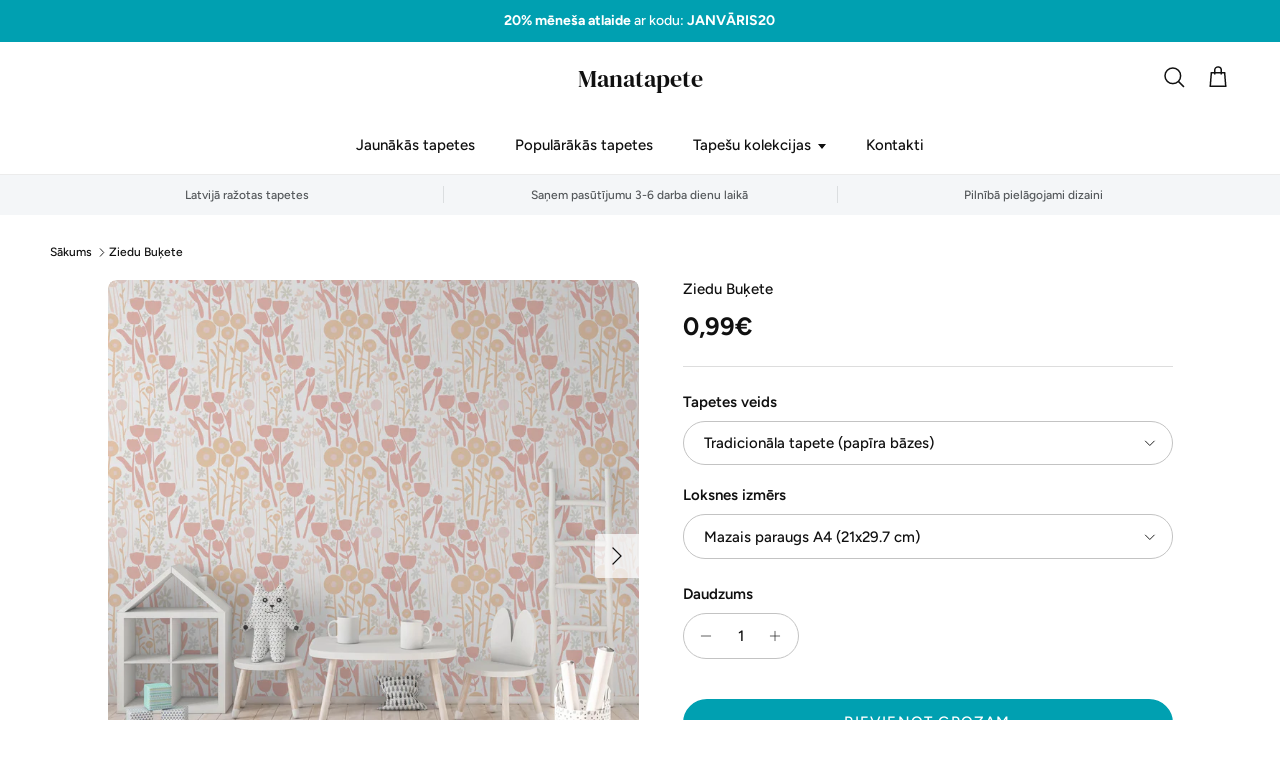

--- FILE ---
content_type: text/html; charset=utf-8
request_url: https://manatapete.lv/products/ziedu-bukete
body_size: 48231
content:
<!doctype html>
<html class="no-js" lang="en" dir="ltr">
<head><meta charset="utf-8">
<meta name="viewport" content="width=device-width,initial-scale=1">
<title>Ziedu Buķete | Puķu Pašlīmējošās tapetes un fototapetes &ndash; Manatapete</title><link rel="canonical" href="https://manatapete.lv/products/ziedu-bukete"><link rel="icon" href="//manatapete.lv/cdn/shop/files/MT_spirale-01.png?crop=center&height=48&v=1653309976&width=48" type="image/png">
  <link rel="apple-touch-icon" href="//manatapete.lv/cdn/shop/files/MT_spirale-01.png?crop=center&height=180&v=1653309976&width=180"><meta name="description" content="Izveido savu sapņu dārza atmosfēru telpā! Puķu raksta tapetes iederēsies piestāvēs jebkuram interjeram. Ziedu tapetes Tavai bērnistabai videi draudzīgā veidā!"><meta property="og:site_name" content="Manatapete">
<meta property="og:url" content="https://manatapete.lv/products/ziedu-bukete">
<meta property="og:title" content="Ziedu Buķete | Puķu Pašlīmējošās tapetes un fototapetes">
<meta property="og:type" content="product">
<meta property="og:description" content="Izveido savu sapņu dārza atmosfēru telpā! Puķu raksta tapetes iederēsies piestāvēs jebkuram interjeram. Ziedu tapetes Tavai bērnistabai videi draudzīgā veidā!"><meta property="og:image" content="http://manatapete.lv/cdn/shop/files/3_1700df7f-1cb9-4cd6-8965-5742d857aa0b.jpg?crop=center&height=1200&v=1753189441&width=1200">
  <meta property="og:image:secure_url" content="https://manatapete.lv/cdn/shop/files/3_1700df7f-1cb9-4cd6-8965-5742d857aa0b.jpg?crop=center&height=1200&v=1753189441&width=1200">
  <meta property="og:image:width" content="3000">
  <meta property="og:image:height" content="3000"><meta property="og:price:amount" content="0,99">
  <meta property="og:price:currency" content="EUR"><meta name="twitter:card" content="summary_large_image">
<meta name="twitter:title" content="Ziedu Buķete | Puķu Pašlīmējošās tapetes un fototapetes">
<meta name="twitter:description" content="Izveido savu sapņu dārza atmosfēru telpā! Puķu raksta tapetes iederēsies piestāvēs jebkuram interjeram. Ziedu tapetes Tavai bērnistabai videi draudzīgā veidā!">
<style>@font-face {
  font-family: Figtree;
  font-weight: 500;
  font-style: normal;
  font-display: fallback;
  src: url("//manatapete.lv/cdn/fonts/figtree/figtree_n5.3b6b7df38aa5986536945796e1f947445832047c.woff2") format("woff2"),
       url("//manatapete.lv/cdn/fonts/figtree/figtree_n5.f26bf6dcae278b0ed902605f6605fa3338e81dab.woff") format("woff");
}
@font-face {
  font-family: Figtree;
  font-weight: 700;
  font-style: normal;
  font-display: fallback;
  src: url("//manatapete.lv/cdn/fonts/figtree/figtree_n7.2fd9bfe01586148e644724096c9d75e8c7a90e55.woff2") format("woff2"),
       url("//manatapete.lv/cdn/fonts/figtree/figtree_n7.ea05de92d862f9594794ab281c4c3a67501ef5fc.woff") format("woff");
}
@font-face {
  font-family: Figtree;
  font-weight: 500;
  font-style: normal;
  font-display: fallback;
  src: url("//manatapete.lv/cdn/fonts/figtree/figtree_n5.3b6b7df38aa5986536945796e1f947445832047c.woff2") format("woff2"),
       url("//manatapete.lv/cdn/fonts/figtree/figtree_n5.f26bf6dcae278b0ed902605f6605fa3338e81dab.woff") format("woff");
}
@font-face {
  font-family: Figtree;
  font-weight: 500;
  font-style: italic;
  font-display: fallback;
  src: url("//manatapete.lv/cdn/fonts/figtree/figtree_i5.969396f679a62854cf82dbf67acc5721e41351f0.woff2") format("woff2"),
       url("//manatapete.lv/cdn/fonts/figtree/figtree_i5.93bc1cad6c73ca9815f9777c49176dfc9d2890dd.woff") format("woff");
}
@font-face {
  font-family: Figtree;
  font-weight: 700;
  font-style: italic;
  font-display: fallback;
  src: url("//manatapete.lv/cdn/fonts/figtree/figtree_i7.06add7096a6f2ab742e09ec7e498115904eda1fe.woff2") format("woff2"),
       url("//manatapete.lv/cdn/fonts/figtree/figtree_i7.ee584b5fcaccdbb5518c0228158941f8df81b101.woff") format("woff");
}
@font-face {
  font-family: "DM Serif Display";
  font-weight: 400;
  font-style: normal;
  font-display: fallback;
  src: url("//manatapete.lv/cdn/fonts/dm_serif_display/dmserifdisplay_n4.d2fb62d84e79a0e0554bcf26e5e3d5bd86318b17.woff2") format("woff2"),
       url("//manatapete.lv/cdn/fonts/dm_serif_display/dmserifdisplay_n4.776a8bf9adeb2bdfa35851c8b8f6488e4bd0da4e.woff") format("woff");
}
@font-face {
  font-family: "DM Serif Display";
  font-weight: 400;
  font-style: normal;
  font-display: fallback;
  src: url("//manatapete.lv/cdn/fonts/dm_serif_display/dmserifdisplay_n4.d2fb62d84e79a0e0554bcf26e5e3d5bd86318b17.woff2") format("woff2"),
       url("//manatapete.lv/cdn/fonts/dm_serif_display/dmserifdisplay_n4.776a8bf9adeb2bdfa35851c8b8f6488e4bd0da4e.woff") format("woff");
}
@font-face {
  font-family: Figtree;
  font-weight: 500;
  font-style: normal;
  font-display: fallback;
  src: url("//manatapete.lv/cdn/fonts/figtree/figtree_n5.3b6b7df38aa5986536945796e1f947445832047c.woff2") format("woff2"),
       url("//manatapete.lv/cdn/fonts/figtree/figtree_n5.f26bf6dcae278b0ed902605f6605fa3338e81dab.woff") format("woff");
}
@font-face {
  font-family: Figtree;
  font-weight: 600;
  font-style: normal;
  font-display: fallback;
  src: url("//manatapete.lv/cdn/fonts/figtree/figtree_n6.9d1ea52bb49a0a86cfd1b0383d00f83d3fcc14de.woff2") format("woff2"),
       url("//manatapete.lv/cdn/fonts/figtree/figtree_n6.f0fcdea525a0e47b2ae4ab645832a8e8a96d31d3.woff") format("woff");
}
:root {
  --page-container-width:          1400px;
  --reading-container-width:       720px;
  --divider-opacity:               0.14;
  --gutter-large:                  30px;
  --gutter-desktop:                20px;
  --gutter-mobile:                 16px;
  --section-padding:               50px;
  --larger-section-padding:        80px;
  --larger-section-padding-mobile: 60px;
  --largest-section-padding:       110px;
  --aos-animate-duration:          0.6s;

  --base-font-family:              Figtree, sans-serif;
  --base-font-weight:              500;
  --base-font-style:               normal;
  --heading-font-family:           "DM Serif Display", serif;
  --heading-font-weight:           400;
  --heading-font-style:            normal;
  --heading-font-letter-spacing:   normal;
  --logo-font-family:              "DM Serif Display", serif;
  --logo-font-weight:              400;
  --logo-font-style:               normal;
  --nav-font-family:               Figtree, sans-serif;
  --nav-font-weight:               500;
  --nav-font-style:                normal;

  --base-text-size:15px;
  --base-line-height:              1.6;
  --input-text-size:16px;
  --smaller-text-size-1:12px;
  --smaller-text-size-2:14px;
  --smaller-text-size-3:12px;
  --smaller-text-size-4:11px;
  --larger-text-size:36px;
  --super-large-text-size:63px;
  --super-large-mobile-text-size:29px;
  --larger-mobile-text-size:29px;
  --logo-text-size:24px;--btn-letter-spacing: 0.08em;
    --btn-text-transform: uppercase;
    --button-text-size: 13px;
    --quickbuy-button-text-size: 13;
    --small-feature-link-font-size: 0.75em;
    --input-btn-padding-top: 1.2em;
    --input-btn-padding-bottom: 1.2em;--heading-text-transform:none;
  --nav-text-size:                      15px;
  --mobile-menu-font-weight:            inherit;

  --body-bg-color:                      255 255 255;
  --bg-color:                           255 255 255;
  --body-text-color:                    16 16 16;
  --text-color:                         16 16 16;

  --header-text-col:                    #101010;--header-text-hover-col:             var(--main-nav-link-hover-col);--header-bg-col:                     #ffffff;
  --heading-color:                     16 16 16;
  --body-heading-color:                16 16 16;
  --heading-divider-col:               #ececec;

  --logo-col:                          #101010;
  --main-nav-bg:                       #ffffff;
  --main-nav-link-col:                 #101010;
  --main-nav-link-hover-col:           #5c5c5c;
  --main-nav-link-featured-col:        #101010;

  --link-color:                        16 16 16;
  --body-link-color:                   16 16 16;

  --btn-bg-color:                        0 160 177;
  --btn-bg-hover-color:                  16 16 16;
  --btn-border-color:                    0 160 177;
  --btn-border-hover-color:              16 16 16;
  --btn-text-color:                      255 255 255;
  --btn-text-hover-color:                255 255 255;--btn-alt-bg-color:                    0 160 177;
  --btn-alt-text-color:                  255 255 255;
  --btn-alt-border-color:                0 160 177;
  --btn-alt-border-hover-color:          0 160 177;--btn-ter-bg-color:                    235 235 235;
  --btn-ter-text-color:                  0 0 0;
  --btn-ter-bg-hover-color:              0 160 177;
  --btn-ter-text-hover-color:            255 255 255;--btn-border-radius: 1.8em;
    --btn-inspired-border-radius: 3px;--color-scheme-default:                             #ffffff;
  --color-scheme-default-color:                       255 255 255;
  --color-scheme-default-text-color:                  16 16 16;
  --color-scheme-default-head-color:                  16 16 16;
  --color-scheme-default-link-color:                  16 16 16;
  --color-scheme-default-btn-text-color:              255 255 255;
  --color-scheme-default-btn-text-hover-color:        255 255 255;
  --color-scheme-default-btn-bg-color:                0 160 177;
  --color-scheme-default-btn-bg-hover-color:          16 16 16;
  --color-scheme-default-btn-border-color:            0 160 177;
  --color-scheme-default-btn-border-hover-color:      16 16 16;
  --color-scheme-default-btn-alt-text-color:          255 255 255;
  --color-scheme-default-btn-alt-bg-color:            0 160 177;
  --color-scheme-default-btn-alt-border-color:        0 160 177;
  --color-scheme-default-btn-alt-border-hover-color:  0 160 177;

  --color-scheme-1:                             #f4f6f8;
  --color-scheme-1-color:                       244 246 248;
  --color-scheme-1-text-color:                  16 16 16;
  --color-scheme-1-head-color:                  16 16 16;
  --color-scheme-1-link-color:                  16 16 16;
  --color-scheme-1-btn-text-color:              255 255 255;
  --color-scheme-1-btn-text-hover-color:        255 255 255;
  --color-scheme-1-btn-bg-color:                16 16 16;
  --color-scheme-1-btn-bg-hover-color:          92 92 92;
  --color-scheme-1-btn-border-color:            16 16 16;
  --color-scheme-1-btn-border-hover-color:      92 92 92;
  --color-scheme-1-btn-alt-text-color:          16 16 16;
  --color-scheme-1-btn-alt-bg-color:            251 249 244;
  --color-scheme-1-btn-alt-border-color:        16 16 16;
  --color-scheme-1-btn-alt-border-hover-color:  16 16 16;

  --color-scheme-2:                             #101010;
  --color-scheme-2-color:                       16 16 16;
  --color-scheme-2-text-color:                  255 255 255;
  --color-scheme-2-head-color:                  255 255 255;
  --color-scheme-2-link-color:                  255 255 255;
  --color-scheme-2-btn-text-color:              255 255 255;
  --color-scheme-2-btn-text-hover-color:        255 255 255;
  --color-scheme-2-btn-bg-color:                16 16 16;
  --color-scheme-2-btn-bg-hover-color:          92 92 92;
  --color-scheme-2-btn-border-color:            16 16 16;
  --color-scheme-2-btn-border-hover-color:      92 92 92;
  --color-scheme-2-btn-alt-text-color:          16 16 16;
  --color-scheme-2-btn-alt-bg-color:            255 255 255;
  --color-scheme-2-btn-alt-border-color:        16 16 16;
  --color-scheme-2-btn-alt-border-hover-color:  16 16 16;

  /* Shop Pay payment terms */
  --payment-terms-background-color:    #ffffff;--quickbuy-bg: 255 255 255;--body-input-background-color:       rgb(var(--body-bg-color));
  --input-background-color:            rgb(var(--body-bg-color));
  --body-input-text-color:             var(--body-text-color);
  --input-text-color:                  var(--body-text-color);
  --body-input-border-color:           rgb(195, 195, 195);
  --input-border-color:                rgb(195, 195, 195);
  --input-border-color-hover:          rgb(124, 124, 124);
  --input-border-color-active:         rgb(16, 16, 16);

  --swatch-cross-svg:                  url("data:image/svg+xml,%3Csvg xmlns='http://www.w3.org/2000/svg' width='240' height='240' viewBox='0 0 24 24' fill='none' stroke='rgb(195, 195, 195)' stroke-width='0.09' preserveAspectRatio='none' %3E%3Cline x1='24' y1='0' x2='0' y2='24'%3E%3C/line%3E%3C/svg%3E");
  --swatch-cross-hover:                url("data:image/svg+xml,%3Csvg xmlns='http://www.w3.org/2000/svg' width='240' height='240' viewBox='0 0 24 24' fill='none' stroke='rgb(124, 124, 124)' stroke-width='0.09' preserveAspectRatio='none' %3E%3Cline x1='24' y1='0' x2='0' y2='24'%3E%3C/line%3E%3C/svg%3E");
  --swatch-cross-active:               url("data:image/svg+xml,%3Csvg xmlns='http://www.w3.org/2000/svg' width='240' height='240' viewBox='0 0 24 24' fill='none' stroke='rgb(16, 16, 16)' stroke-width='0.09' preserveAspectRatio='none' %3E%3Cline x1='24' y1='0' x2='0' y2='24'%3E%3C/line%3E%3C/svg%3E");

  --footer-divider-col:                #f4f6f8;
  --footer-text-col:                   16 16 16;
  --footer-heading-col:                16 16 16;
  --footer-bg-col:                     244 246 248;--product-label-overlay-justify: flex-start;--product-label-overlay-align: flex-start;--product-label-overlay-reduction-text:   #101010;
  --product-label-overlay-reduction-bg:     #efefef;
  --product-label-overlay-reduction-text-weight: inherit;
  --product-label-overlay-stock-text:       #101010;
  --product-label-overlay-stock-bg:         #efefef;
  --product-label-overlay-new-text:         #101010;
  --product-label-overlay-new-bg:           #c9ec9c;
  --product-label-overlay-meta-text:        #ffffff;
  --product-label-overlay-meta-bg:          #00a0b1;
  --product-label-sale-text:                #bf570a;
  --product-label-sold-text:                #5c5c5c;
  --product-label-preorder-text:            #bf570a;

  --product-block-crop-align:               center;

  
  --product-block-price-align:              flex-start;
  --product-block-price-item-margin-start:  initial;
  --product-block-price-item-margin-end:    .5rem;
  

  

  --collection-block-image-position:   center center;

  --swatch-picker-image-size:          40px;
  --swatch-crop-align:                 center center;

  --image-overlay-text-color:          255 255 255;--image-overlay-bg:                  rgba(16, 16, 16, 0.2);
  --image-overlay-shadow-start:        rgb(0 0 0 / 0.3);
  --image-overlay-box-opacity:         0.9;--product-inventory-ok-box-color:            rgba(0,0,0,0);
  --product-inventory-ok-text-color:           #101010;
  --product-inventory-ok-icon-box-fill-color:  none;
  --product-inventory-low-box-color:           rgba(0,0,0,0);
  --product-inventory-low-text-color:          #101010;
  --product-inventory-low-icon-box-fill-color: none;
  --product-inventory-low-text-color-channels: 16, 16, 16;
  --product-inventory-ok-text-color-channels:  16, 16, 16;

  --rating-star-color: 255 187 41;--overlay-align-left: start;
    --overlay-align-right: end;}html[dir=rtl] {
  --overlay-right-text-m-left: 0;
  --overlay-right-text-m-right: auto;
  --overlay-left-shadow-left-left: 15%;
  --overlay-left-shadow-left-right: -50%;
  --overlay-left-shadow-right-left: -85%;
  --overlay-left-shadow-right-right: 0;
}.image-overlay--bg-box .text-overlay .text-overlay__text {
    --image-overlay-box-bg: 255 255 255;
    --heading-color: var(--body-heading-color);
    --text-color: var(--body-text-color);
    --link-color: var(--body-link-color);
  }::selection {
    background: rgb(var(--body-heading-color));
    color: rgb(var(--body-bg-color));
  }
  ::-moz-selection {
    background: rgb(var(--body-heading-color));
    color: rgb(var(--body-bg-color));
  }.use-color-scheme--default {
  --product-label-sale-text:           #bf570a;
  --product-label-sold-text:           #5c5c5c;
  --product-label-preorder-text:       #bf570a;
  --input-background-color:            rgb(var(--body-bg-color));
  --input-text-color:                  var(--body-input-text-color);
  --input-border-color:                rgb(195, 195, 195);
  --input-border-color-hover:          rgb(124, 124, 124);
  --input-border-color-active:         rgb(16, 16, 16);
}</style>

  <link href="//manatapete.lv/cdn/shop/t/9/assets/main.css?v=31624664604633973451762347206" rel="stylesheet" type="text/css" media="all" />
<link rel="preload" as="font" href="//manatapete.lv/cdn/fonts/figtree/figtree_n5.3b6b7df38aa5986536945796e1f947445832047c.woff2" type="font/woff2" crossorigin><link rel="preload" as="font" href="//manatapete.lv/cdn/fonts/dm_serif_display/dmserifdisplay_n4.d2fb62d84e79a0e0554bcf26e5e3d5bd86318b17.woff2" type="font/woff2" crossorigin><script>
    document.documentElement.className = document.documentElement.className.replace('no-js', 'js');

    window.theme = {
      info: {
        name: 'Symmetry',
        version: '8.1.0'
      },
      device: {
        hasTouch: window.matchMedia('(any-pointer: coarse)').matches,
        hasHover: window.matchMedia('(hover: hover)').matches
      },
      mediaQueries: {
        md: '(min-width: 768px)',
        productMediaCarouselBreak: '(min-width: 1041px)'
      },
      routes: {
        base: 'https://manatapete.lv',
        cart: '/cart',
        cartAdd: '/cart/add.js',
        cartUpdate: '/cart/update.js',
        predictiveSearch: '/search/suggest'
      },
      strings: {
        cartTermsConfirmation: "Lūdzu atzīmējiet, ka Jūs piekrītat lietošanas noteikumiem un privātuma politikai!",
        cartItemsQuantityError: "Jūs varat pievienot grozam tikai [QUANTITY] no šīs preces.",
        generalSearchViewAll: "Skatīt visus meklēšanas rezultātus",
        noStock: "Izpārdots",
        noVariant: "Nav pieejams",
        productsProductChooseA: "Izvēlies",
        generalSearchPages: "Lapas",
        generalSearchNoResultsWithoutTerms: "Atvainojiet, mēs neatradām nekādus rezultātus",
        shippingCalculator: {
          singleRate: "There is one shipping rate for this destination:",
          multipleRates: "There are multiple shipping rates for this destination:",
          noRates: "We do not ship to this destination."
        },
        regularPrice: "Parastā cena",
        salePrice: "Atlaides cena"
      },
      settings: {
        moneyWithCurrencyFormat: "{{amount_with_comma_separator}}€",
        cartType: "drawer",
        afterAddToCart: "drawer",
        quickbuyStyle: "off",
        externalLinksNewTab: true,
        internalLinksSmoothScroll: true
      }
    }

    theme.inlineNavigationCheck = function() {
      var pageHeader = document.querySelector('.pageheader'),
          inlineNavContainer = pageHeader.querySelector('.logo-area__left__inner'),
          inlineNav = inlineNavContainer.querySelector('.navigation--left');
      if (inlineNav && getComputedStyle(inlineNav).display != 'none') {
        var inlineMenuCentered = document.querySelector('.pageheader--layout-inline-menu-center'),
            logoContainer = document.querySelector('.logo-area__middle__inner');
        if(inlineMenuCentered) {
          var rightWidth = document.querySelector('.logo-area__right__inner').clientWidth,
              middleWidth = logoContainer.clientWidth,
              logoArea = document.querySelector('.logo-area'),
              computedLogoAreaStyle = getComputedStyle(logoArea),
              logoAreaInnerWidth = logoArea.clientWidth - Math.ceil(parseFloat(computedLogoAreaStyle.paddingLeft)) - Math.ceil(parseFloat(computedLogoAreaStyle.paddingRight)),
              availableNavWidth = logoAreaInnerWidth - Math.max(rightWidth, middleWidth) * 2 - 40;
          inlineNavContainer.style.maxWidth = availableNavWidth + 'px';
        }

        var firstInlineNavLink = inlineNav.querySelector('.navigation__item:first-child'),
            lastInlineNavLink = inlineNav.querySelector('.navigation__item:last-child');
        if (lastInlineNavLink) {
          var inlineNavWidth = null;
          if(document.querySelector('html[dir=rtl]')) {
            inlineNavWidth = firstInlineNavLink.offsetLeft - lastInlineNavLink.offsetLeft + firstInlineNavLink.offsetWidth;
          } else {
            inlineNavWidth = lastInlineNavLink.offsetLeft - firstInlineNavLink.offsetLeft + lastInlineNavLink.offsetWidth;
          }
          if (inlineNavContainer.offsetWidth >= inlineNavWidth) {
            pageHeader.classList.add('pageheader--layout-inline-permitted');
            var tallLogo = logoContainer.clientHeight > lastInlineNavLink.clientHeight + 20;
            if (tallLogo) {
              inlineNav.classList.add('navigation--tight-underline');
            } else {
              inlineNav.classList.remove('navigation--tight-underline');
            }
          } else {
            pageHeader.classList.remove('pageheader--layout-inline-permitted');
          }
        }
      }
    };

    theme.setInitialHeaderHeightProperty = () => {
      const section = document.querySelector('.section-header');
      if (section) {
        document.documentElement.style.setProperty('--theme-header-height', Math.ceil(section.clientHeight) + 'px');
      }
    };
  </script>

  <script src="//manatapete.lv/cdn/shop/t/9/assets/main.js?v=99070458174359708871761568955" defer></script>
    <script src="//manatapete.lv/cdn/shop/t/9/assets/animate-on-scroll.js?v=15249566486942820451761127623" defer></script>
    <link href="//manatapete.lv/cdn/shop/t/9/assets/animate-on-scroll.css?v=135962721104954213331761127623" rel="stylesheet" type="text/css" media="all" />
  

  <script>window.performance && window.performance.mark && window.performance.mark('shopify.content_for_header.start');</script><meta name="facebook-domain-verification" content="wq5yia9a0uzaoioofgw03rz2jcagsi">
<meta name="facebook-domain-verification" content="g85jp9y3i0akwjtd6kt6w2jf4tadsf">
<meta name="google-site-verification" content="RaNDphN8Ok--eCqYz8kC7yuOVESE5OAlkBep6ewNQBY">
<meta id="shopify-digital-wallet" name="shopify-digital-wallet" content="/58866106425/digital_wallets/dialog">
<link rel="alternate" type="application/json+oembed" href="https://manatapete.lv/products/ziedu-bukete.oembed">
<script async="async" src="/checkouts/internal/preloads.js?locale=en-LV"></script>
<script id="shopify-features" type="application/json">{"accessToken":"1fb2531e7a86fdbf2b7472eb83e45eae","betas":["rich-media-storefront-analytics"],"domain":"manatapete.lv","predictiveSearch":true,"shopId":58866106425,"locale":"en"}</script>
<script>var Shopify = Shopify || {};
Shopify.shop = "manatapete.myshopify.com";
Shopify.locale = "en";
Shopify.currency = {"active":"EUR","rate":"1.0"};
Shopify.country = "LV";
Shopify.theme = {"name":"Super jaunais theme","id":184480203078,"schema_name":"Symmetry","schema_version":"8.1.0","theme_store_id":568,"role":"main"};
Shopify.theme.handle = "null";
Shopify.theme.style = {"id":null,"handle":null};
Shopify.cdnHost = "manatapete.lv/cdn";
Shopify.routes = Shopify.routes || {};
Shopify.routes.root = "/";</script>
<script type="module">!function(o){(o.Shopify=o.Shopify||{}).modules=!0}(window);</script>
<script>!function(o){function n(){var o=[];function n(){o.push(Array.prototype.slice.apply(arguments))}return n.q=o,n}var t=o.Shopify=o.Shopify||{};t.loadFeatures=n(),t.autoloadFeatures=n()}(window);</script>
<script id="shop-js-analytics" type="application/json">{"pageType":"product"}</script>
<script defer="defer" async type="module" src="//manatapete.lv/cdn/shopifycloud/shop-js/modules/v2/client.init-shop-cart-sync_BT-GjEfc.en.esm.js"></script>
<script defer="defer" async type="module" src="//manatapete.lv/cdn/shopifycloud/shop-js/modules/v2/chunk.common_D58fp_Oc.esm.js"></script>
<script defer="defer" async type="module" src="//manatapete.lv/cdn/shopifycloud/shop-js/modules/v2/chunk.modal_xMitdFEc.esm.js"></script>
<script type="module">
  await import("//manatapete.lv/cdn/shopifycloud/shop-js/modules/v2/client.init-shop-cart-sync_BT-GjEfc.en.esm.js");
await import("//manatapete.lv/cdn/shopifycloud/shop-js/modules/v2/chunk.common_D58fp_Oc.esm.js");
await import("//manatapete.lv/cdn/shopifycloud/shop-js/modules/v2/chunk.modal_xMitdFEc.esm.js");

  window.Shopify.SignInWithShop?.initShopCartSync?.({"fedCMEnabled":true,"windoidEnabled":true});

</script>
<script>(function() {
  var isLoaded = false;
  function asyncLoad() {
    if (isLoaded) return;
    isLoaded = true;
    var urls = ["https:\/\/cdn.shopify.com\/s\/files\/1\/0588\/6610\/6425\/t\/3\/assets\/booster_eu_cookie_58866106425.js?v=1654694219\u0026shop=manatapete.myshopify.com"];
    for (var i = 0; i < urls.length; i++) {
      var s = document.createElement('script');
      s.type = 'text/javascript';
      s.async = true;
      s.src = urls[i];
      var x = document.getElementsByTagName('script')[0];
      x.parentNode.insertBefore(s, x);
    }
  };
  if(window.attachEvent) {
    window.attachEvent('onload', asyncLoad);
  } else {
    window.addEventListener('load', asyncLoad, false);
  }
})();</script>
<script id="__st">var __st={"a":58866106425,"offset":7200,"reqid":"3ca33041-fb24-4498-8720-cc7bbcdd851c-1769499059","pageurl":"manatapete.lv\/products\/ziedu-bukete","u":"e687fb282071","p":"product","rtyp":"product","rid":6828655476793};</script>
<script>window.ShopifyPaypalV4VisibilityTracking = true;</script>
<script id="captcha-bootstrap">!function(){'use strict';const t='contact',e='account',n='new_comment',o=[[t,t],['blogs',n],['comments',n],[t,'customer']],c=[[e,'customer_login'],[e,'guest_login'],[e,'recover_customer_password'],[e,'create_customer']],r=t=>t.map((([t,e])=>`form[action*='/${t}']:not([data-nocaptcha='true']) input[name='form_type'][value='${e}']`)).join(','),a=t=>()=>t?[...document.querySelectorAll(t)].map((t=>t.form)):[];function s(){const t=[...o],e=r(t);return a(e)}const i='password',u='form_key',d=['recaptcha-v3-token','g-recaptcha-response','h-captcha-response',i],f=()=>{try{return window.sessionStorage}catch{return}},m='__shopify_v',_=t=>t.elements[u];function p(t,e,n=!1){try{const o=window.sessionStorage,c=JSON.parse(o.getItem(e)),{data:r}=function(t){const{data:e,action:n}=t;return t[m]||n?{data:e,action:n}:{data:t,action:n}}(c);for(const[e,n]of Object.entries(r))t.elements[e]&&(t.elements[e].value=n);n&&o.removeItem(e)}catch(o){console.error('form repopulation failed',{error:o})}}const l='form_type',E='cptcha';function T(t){t.dataset[E]=!0}const w=window,h=w.document,L='Shopify',v='ce_forms',y='captcha';let A=!1;((t,e)=>{const n=(g='f06e6c50-85a8-45c8-87d0-21a2b65856fe',I='https://cdn.shopify.com/shopifycloud/storefront-forms-hcaptcha/ce_storefront_forms_captcha_hcaptcha.v1.5.2.iife.js',D={infoText:'Protected by hCaptcha',privacyText:'Privacy',termsText:'Terms'},(t,e,n)=>{const o=w[L][v],c=o.bindForm;if(c)return c(t,g,e,D).then(n);var r;o.q.push([[t,g,e,D],n]),r=I,A||(h.body.append(Object.assign(h.createElement('script'),{id:'captcha-provider',async:!0,src:r})),A=!0)});var g,I,D;w[L]=w[L]||{},w[L][v]=w[L][v]||{},w[L][v].q=[],w[L][y]=w[L][y]||{},w[L][y].protect=function(t,e){n(t,void 0,e),T(t)},Object.freeze(w[L][y]),function(t,e,n,w,h,L){const[v,y,A,g]=function(t,e,n){const i=e?o:[],u=t?c:[],d=[...i,...u],f=r(d),m=r(i),_=r(d.filter((([t,e])=>n.includes(e))));return[a(f),a(m),a(_),s()]}(w,h,L),I=t=>{const e=t.target;return e instanceof HTMLFormElement?e:e&&e.form},D=t=>v().includes(t);t.addEventListener('submit',(t=>{const e=I(t);if(!e)return;const n=D(e)&&!e.dataset.hcaptchaBound&&!e.dataset.recaptchaBound,o=_(e),c=g().includes(e)&&(!o||!o.value);(n||c)&&t.preventDefault(),c&&!n&&(function(t){try{if(!f())return;!function(t){const e=f();if(!e)return;const n=_(t);if(!n)return;const o=n.value;o&&e.removeItem(o)}(t);const e=Array.from(Array(32),(()=>Math.random().toString(36)[2])).join('');!function(t,e){_(t)||t.append(Object.assign(document.createElement('input'),{type:'hidden',name:u})),t.elements[u].value=e}(t,e),function(t,e){const n=f();if(!n)return;const o=[...t.querySelectorAll(`input[type='${i}']`)].map((({name:t})=>t)),c=[...d,...o],r={};for(const[a,s]of new FormData(t).entries())c.includes(a)||(r[a]=s);n.setItem(e,JSON.stringify({[m]:1,action:t.action,data:r}))}(t,e)}catch(e){console.error('failed to persist form',e)}}(e),e.submit())}));const S=(t,e)=>{t&&!t.dataset[E]&&(n(t,e.some((e=>e===t))),T(t))};for(const o of['focusin','change'])t.addEventListener(o,(t=>{const e=I(t);D(e)&&S(e,y())}));const B=e.get('form_key'),M=e.get(l),P=B&&M;t.addEventListener('DOMContentLoaded',(()=>{const t=y();if(P)for(const e of t)e.elements[l].value===M&&p(e,B);[...new Set([...A(),...v().filter((t=>'true'===t.dataset.shopifyCaptcha))])].forEach((e=>S(e,t)))}))}(h,new URLSearchParams(w.location.search),n,t,e,['guest_login'])})(!0,!0)}();</script>
<script integrity="sha256-4kQ18oKyAcykRKYeNunJcIwy7WH5gtpwJnB7kiuLZ1E=" data-source-attribution="shopify.loadfeatures" defer="defer" src="//manatapete.lv/cdn/shopifycloud/storefront/assets/storefront/load_feature-a0a9edcb.js" crossorigin="anonymous"></script>
<script data-source-attribution="shopify.dynamic_checkout.dynamic.init">var Shopify=Shopify||{};Shopify.PaymentButton=Shopify.PaymentButton||{isStorefrontPortableWallets:!0,init:function(){window.Shopify.PaymentButton.init=function(){};var t=document.createElement("script");t.src="https://manatapete.lv/cdn/shopifycloud/portable-wallets/latest/portable-wallets.en.js",t.type="module",document.head.appendChild(t)}};
</script>
<script data-source-attribution="shopify.dynamic_checkout.buyer_consent">
  function portableWalletsHideBuyerConsent(e){var t=document.getElementById("shopify-buyer-consent"),n=document.getElementById("shopify-subscription-policy-button");t&&n&&(t.classList.add("hidden"),t.setAttribute("aria-hidden","true"),n.removeEventListener("click",e))}function portableWalletsShowBuyerConsent(e){var t=document.getElementById("shopify-buyer-consent"),n=document.getElementById("shopify-subscription-policy-button");t&&n&&(t.classList.remove("hidden"),t.removeAttribute("aria-hidden"),n.addEventListener("click",e))}window.Shopify?.PaymentButton&&(window.Shopify.PaymentButton.hideBuyerConsent=portableWalletsHideBuyerConsent,window.Shopify.PaymentButton.showBuyerConsent=portableWalletsShowBuyerConsent);
</script>
<script data-source-attribution="shopify.dynamic_checkout.cart.bootstrap">document.addEventListener("DOMContentLoaded",(function(){function t(){return document.querySelector("shopify-accelerated-checkout-cart, shopify-accelerated-checkout")}if(t())Shopify.PaymentButton.init();else{new MutationObserver((function(e,n){t()&&(Shopify.PaymentButton.init(),n.disconnect())})).observe(document.body,{childList:!0,subtree:!0})}}));
</script>
<script id='scb4127' type='text/javascript' async='' src='https://manatapete.lv/cdn/shopifycloud/privacy-banner/storefront-banner.js'></script><link id="shopify-accelerated-checkout-styles" rel="stylesheet" media="screen" href="https://manatapete.lv/cdn/shopifycloud/portable-wallets/latest/accelerated-checkout-backwards-compat.css" crossorigin="anonymous">
<style id="shopify-accelerated-checkout-cart">
        #shopify-buyer-consent {
  margin-top: 1em;
  display: inline-block;
  width: 100%;
}

#shopify-buyer-consent.hidden {
  display: none;
}

#shopify-subscription-policy-button {
  background: none;
  border: none;
  padding: 0;
  text-decoration: underline;
  font-size: inherit;
  cursor: pointer;
}

#shopify-subscription-policy-button::before {
  box-shadow: none;
}

      </style>
<script id="sections-script" data-sections="related-products,footer" defer="defer" src="//manatapete.lv/cdn/shop/t/9/compiled_assets/scripts.js?v=3990"></script>
<script>window.performance && window.performance.mark && window.performance.mark('shopify.content_for_header.end');</script>
<!-- CC Custom Head Start --><!-- CC Custom Head End --><style>
  /* Shopify Cookie Banner Custom Styles */
  
  /* Add transition to all buttons for smooth hover */
  #shopify-pc__banner .shopify-pc__banner__btn-accept,
  #shopify-pc__banner .shopify-pc__banner__btn-decline,
  section#shopify-pc__banner button {
    transition: all 0.2s ease !important;
  }
  
  /* Make accept and decline buttons fully rounded */
  #shopify-pc__banner .shopify-pc__banner__btn-accept,
  #shopify-pc__banner .shopify-pc__banner__btn-decline,
  section#shopify-pc__banner button.shopify-pc__banner__btn-accept,
  section#shopify-pc__banner button.shopify-pc__banner__btn-decline {
    border-radius: 9999px !important;
    -webkit-border-radius: 9999px !important;
    -moz-border-radius: 9999px !important;
    font-size: 14px !important; /* Smaller font for buttons */
  }

  /* Custom styling for decline button */
  #shopify-pc__banner .shopify-pc__banner__btn-decline,
  section#shopify-pc__banner button.shopify-pc__banner__btn-decline {
    background: white !important;
    background-color: white !important;
    border: 1px solid #101010 !important;
    color: #101010 !important;
  }

  /* Hover/active state for decline button */
  #shopify-pc__banner .shopify-pc__banner__btn-decline:hover,
  #shopify-pc__banner .shopify-pc__banner__btn-decline:active,
  section#shopify-pc__banner button.shopify-pc__banner__btn-decline:hover,
  section#shopify-pc__banner button.shopify-pc__banner__btn-decline:active {
    background: #f5f5f5 !important;
    background-color: #f5f5f5 !important;
  }

  /* Hover/active state for accept button */
  #shopify-pc__banner .shopify-pc__banner__btn-accept:hover,
  #shopify-pc__banner .shopify-pc__banner__btn-accept:active,
  section#shopify-pc__banner button.shopify-pc__banner__btn-accept:hover,
  section#shopify-pc__banner button.shopify-pc__banner__btn-accept:active {
    opacity: 0.85 !important; /* Slightly transparent on hover */
    transform: scale(1.02) !important; /* Subtle grow effect */
  }

  /* Round the banner container - only top corners since it's at bottom */
  #shopify-pc__banner,
  .shopify-pc__banner__dialog,
  section#shopify-pc__banner.shopify-pc__banner__dialog {
    border-radius: 10px 10px 0 0 !important; /* Top-left, top-right, bottom-right, bottom-left */
    -webkit-border-radius: 10px 10px 0 0 !important;
    -moz-border-radius: 10px 10px 0 0 !important;
  }

  .shopify-pc__banner__wrapper {
    border-radius: 10px 10px 0 0 !important;
    -webkit-border-radius: 10px 10px 0 0 !important;
    -moz-border-radius: 10px 10px 0 0 !important;
    overflow: hidden !important;
  }

  /* Smaller font size for banner text */
  #shopify-pc__banner .shopify-pc__banner__body,
  #shopify-pc__banner .shopify-pc__banner__body p,
  #shopify-pc__banner #shopify-pc__banner__body-title {
    font-size: 14px !important;
  }

  #shopify-pc__banner #shopify-pc__banner__body-title {
    font-size: 16px !important; /* Slightly larger for heading */
  }

  /* Mobile-specific styles */
  @media only screen and (max-width: 768px) {
    #shopify-pc__banner .shopify-pc__banner__btn-accept,
    #shopify-pc__banner .shopify-pc__banner__btn-decline,
    section#shopify-pc__banner button.shopify-pc__banner__btn-accept,
    section#shopify-pc__banner button.shopify-pc__banner__btn-decline {
      border-radius: 9999px !important;
      -webkit-border-radius: 9999px !important;
      -moz-border-radius: 9999px !important;
      font-size: 14px !important;
    }
    
    #shopify-pc__banner .shopify-pc__banner__btn-decline,
    section#shopify-pc__banner button.shopify-pc__banner__btn-decline {
      background: white !important;
      background-color: white !important;
      border: 1px solid #101010 !important;
      color: #101010 !important;
    }
    
    #shopify-pc__banner,
    .shopify-pc__banner__dialog,
    .shopify-pc__banner__wrapper,
    section#shopify-pc__banner.shopify-pc__banner__dialog {
      border-radius: 10px 10px 0 0 !important;
      -webkit-border-radius: 10px 10px 0 0 !important;
      -moz-border-radius: 10px 10px 0 0 !important;
    }
    
    #shopify-pc__banner .shopify-pc__banner__body,
    #shopify-pc__banner .shopify-pc__banner__body p {
      font-size: 13px !important;
    }
    
    #shopify-pc__banner #shopify-pc__banner__body-title {
      font-size: 15px !important;
    }
  }
</style>


<link href="https://monorail-edge.shopifysvc.com" rel="dns-prefetch">
<script>(function(){if ("sendBeacon" in navigator && "performance" in window) {try {var session_token_from_headers = performance.getEntriesByType('navigation')[0].serverTiming.find(x => x.name == '_s').description;} catch {var session_token_from_headers = undefined;}var session_cookie_matches = document.cookie.match(/_shopify_s=([^;]*)/);var session_token_from_cookie = session_cookie_matches && session_cookie_matches.length === 2 ? session_cookie_matches[1] : "";var session_token = session_token_from_headers || session_token_from_cookie || "";function handle_abandonment_event(e) {var entries = performance.getEntries().filter(function(entry) {return /monorail-edge.shopifysvc.com/.test(entry.name);});if (!window.abandonment_tracked && entries.length === 0) {window.abandonment_tracked = true;var currentMs = Date.now();var navigation_start = performance.timing.navigationStart;var payload = {shop_id: 58866106425,url: window.location.href,navigation_start,duration: currentMs - navigation_start,session_token,page_type: "product"};window.navigator.sendBeacon("https://monorail-edge.shopifysvc.com/v1/produce", JSON.stringify({schema_id: "online_store_buyer_site_abandonment/1.1",payload: payload,metadata: {event_created_at_ms: currentMs,event_sent_at_ms: currentMs}}));}}window.addEventListener('pagehide', handle_abandonment_event);}}());</script>
<script id="web-pixels-manager-setup">(function e(e,d,r,n,o){if(void 0===o&&(o={}),!Boolean(null===(a=null===(i=window.Shopify)||void 0===i?void 0:i.analytics)||void 0===a?void 0:a.replayQueue)){var i,a;window.Shopify=window.Shopify||{};var t=window.Shopify;t.analytics=t.analytics||{};var s=t.analytics;s.replayQueue=[],s.publish=function(e,d,r){return s.replayQueue.push([e,d,r]),!0};try{self.performance.mark("wpm:start")}catch(e){}var l=function(){var e={modern:/Edge?\/(1{2}[4-9]|1[2-9]\d|[2-9]\d{2}|\d{4,})\.\d+(\.\d+|)|Firefox\/(1{2}[4-9]|1[2-9]\d|[2-9]\d{2}|\d{4,})\.\d+(\.\d+|)|Chrom(ium|e)\/(9{2}|\d{3,})\.\d+(\.\d+|)|(Maci|X1{2}).+ Version\/(15\.\d+|(1[6-9]|[2-9]\d|\d{3,})\.\d+)([,.]\d+|)( \(\w+\)|)( Mobile\/\w+|) Safari\/|Chrome.+OPR\/(9{2}|\d{3,})\.\d+\.\d+|(CPU[ +]OS|iPhone[ +]OS|CPU[ +]iPhone|CPU IPhone OS|CPU iPad OS)[ +]+(15[._]\d+|(1[6-9]|[2-9]\d|\d{3,})[._]\d+)([._]\d+|)|Android:?[ /-](13[3-9]|1[4-9]\d|[2-9]\d{2}|\d{4,})(\.\d+|)(\.\d+|)|Android.+Firefox\/(13[5-9]|1[4-9]\d|[2-9]\d{2}|\d{4,})\.\d+(\.\d+|)|Android.+Chrom(ium|e)\/(13[3-9]|1[4-9]\d|[2-9]\d{2}|\d{4,})\.\d+(\.\d+|)|SamsungBrowser\/([2-9]\d|\d{3,})\.\d+/,legacy:/Edge?\/(1[6-9]|[2-9]\d|\d{3,})\.\d+(\.\d+|)|Firefox\/(5[4-9]|[6-9]\d|\d{3,})\.\d+(\.\d+|)|Chrom(ium|e)\/(5[1-9]|[6-9]\d|\d{3,})\.\d+(\.\d+|)([\d.]+$|.*Safari\/(?![\d.]+ Edge\/[\d.]+$))|(Maci|X1{2}).+ Version\/(10\.\d+|(1[1-9]|[2-9]\d|\d{3,})\.\d+)([,.]\d+|)( \(\w+\)|)( Mobile\/\w+|) Safari\/|Chrome.+OPR\/(3[89]|[4-9]\d|\d{3,})\.\d+\.\d+|(CPU[ +]OS|iPhone[ +]OS|CPU[ +]iPhone|CPU IPhone OS|CPU iPad OS)[ +]+(10[._]\d+|(1[1-9]|[2-9]\d|\d{3,})[._]\d+)([._]\d+|)|Android:?[ /-](13[3-9]|1[4-9]\d|[2-9]\d{2}|\d{4,})(\.\d+|)(\.\d+|)|Mobile Safari.+OPR\/([89]\d|\d{3,})\.\d+\.\d+|Android.+Firefox\/(13[5-9]|1[4-9]\d|[2-9]\d{2}|\d{4,})\.\d+(\.\d+|)|Android.+Chrom(ium|e)\/(13[3-9]|1[4-9]\d|[2-9]\d{2}|\d{4,})\.\d+(\.\d+|)|Android.+(UC? ?Browser|UCWEB|U3)[ /]?(15\.([5-9]|\d{2,})|(1[6-9]|[2-9]\d|\d{3,})\.\d+)\.\d+|SamsungBrowser\/(5\.\d+|([6-9]|\d{2,})\.\d+)|Android.+MQ{2}Browser\/(14(\.(9|\d{2,})|)|(1[5-9]|[2-9]\d|\d{3,})(\.\d+|))(\.\d+|)|K[Aa][Ii]OS\/(3\.\d+|([4-9]|\d{2,})\.\d+)(\.\d+|)/},d=e.modern,r=e.legacy,n=navigator.userAgent;return n.match(d)?"modern":n.match(r)?"legacy":"unknown"}(),u="modern"===l?"modern":"legacy",c=(null!=n?n:{modern:"",legacy:""})[u],f=function(e){return[e.baseUrl,"/wpm","/b",e.hashVersion,"modern"===e.buildTarget?"m":"l",".js"].join("")}({baseUrl:d,hashVersion:r,buildTarget:u}),m=function(e){var d=e.version,r=e.bundleTarget,n=e.surface,o=e.pageUrl,i=e.monorailEndpoint;return{emit:function(e){var a=e.status,t=e.errorMsg,s=(new Date).getTime(),l=JSON.stringify({metadata:{event_sent_at_ms:s},events:[{schema_id:"web_pixels_manager_load/3.1",payload:{version:d,bundle_target:r,page_url:o,status:a,surface:n,error_msg:t},metadata:{event_created_at_ms:s}}]});if(!i)return console&&console.warn&&console.warn("[Web Pixels Manager] No Monorail endpoint provided, skipping logging."),!1;try{return self.navigator.sendBeacon.bind(self.navigator)(i,l)}catch(e){}var u=new XMLHttpRequest;try{return u.open("POST",i,!0),u.setRequestHeader("Content-Type","text/plain"),u.send(l),!0}catch(e){return console&&console.warn&&console.warn("[Web Pixels Manager] Got an unhandled error while logging to Monorail."),!1}}}}({version:r,bundleTarget:l,surface:e.surface,pageUrl:self.location.href,monorailEndpoint:e.monorailEndpoint});try{o.browserTarget=l,function(e){var d=e.src,r=e.async,n=void 0===r||r,o=e.onload,i=e.onerror,a=e.sri,t=e.scriptDataAttributes,s=void 0===t?{}:t,l=document.createElement("script"),u=document.querySelector("head"),c=document.querySelector("body");if(l.async=n,l.src=d,a&&(l.integrity=a,l.crossOrigin="anonymous"),s)for(var f in s)if(Object.prototype.hasOwnProperty.call(s,f))try{l.dataset[f]=s[f]}catch(e){}if(o&&l.addEventListener("load",o),i&&l.addEventListener("error",i),u)u.appendChild(l);else{if(!c)throw new Error("Did not find a head or body element to append the script");c.appendChild(l)}}({src:f,async:!0,onload:function(){if(!function(){var e,d;return Boolean(null===(d=null===(e=window.Shopify)||void 0===e?void 0:e.analytics)||void 0===d?void 0:d.initialized)}()){var d=window.webPixelsManager.init(e)||void 0;if(d){var r=window.Shopify.analytics;r.replayQueue.forEach((function(e){var r=e[0],n=e[1],o=e[2];d.publishCustomEvent(r,n,o)})),r.replayQueue=[],r.publish=d.publishCustomEvent,r.visitor=d.visitor,r.initialized=!0}}},onerror:function(){return m.emit({status:"failed",errorMsg:"".concat(f," has failed to load")})},sri:function(e){var d=/^sha384-[A-Za-z0-9+/=]+$/;return"string"==typeof e&&d.test(e)}(c)?c:"",scriptDataAttributes:o}),m.emit({status:"loading"})}catch(e){m.emit({status:"failed",errorMsg:(null==e?void 0:e.message)||"Unknown error"})}}})({shopId: 58866106425,storefrontBaseUrl: "https://manatapete.lv",extensionsBaseUrl: "https://extensions.shopifycdn.com/cdn/shopifycloud/web-pixels-manager",monorailEndpoint: "https://monorail-edge.shopifysvc.com/unstable/produce_batch",surface: "storefront-renderer",enabledBetaFlags: ["2dca8a86"],webPixelsConfigList: [{"id":"1091961158","configuration":"{\"config\":\"{\\\"pixel_id\\\":\\\"G-BH7STQ6THQ\\\",\\\"gtag_events\\\":[{\\\"type\\\":\\\"begin_checkout\\\",\\\"action_label\\\":\\\"G-BH7STQ6THQ\\\"},{\\\"type\\\":\\\"search\\\",\\\"action_label\\\":\\\"G-BH7STQ6THQ\\\"},{\\\"type\\\":\\\"view_item\\\",\\\"action_label\\\":[\\\"G-BH7STQ6THQ\\\",\\\"MC-0Y1MW5W0TC\\\"]},{\\\"type\\\":\\\"purchase\\\",\\\"action_label\\\":[\\\"G-BH7STQ6THQ\\\",\\\"MC-0Y1MW5W0TC\\\"]},{\\\"type\\\":\\\"page_view\\\",\\\"action_label\\\":[\\\"G-BH7STQ6THQ\\\",\\\"MC-0Y1MW5W0TC\\\"]},{\\\"type\\\":\\\"add_payment_info\\\",\\\"action_label\\\":\\\"G-BH7STQ6THQ\\\"},{\\\"type\\\":\\\"add_to_cart\\\",\\\"action_label\\\":\\\"G-BH7STQ6THQ\\\"}],\\\"enable_monitoring_mode\\\":false}\"}","eventPayloadVersion":"v1","runtimeContext":"OPEN","scriptVersion":"b2a88bafab3e21179ed38636efcd8a93","type":"APP","apiClientId":1780363,"privacyPurposes":[],"dataSharingAdjustments":{"protectedCustomerApprovalScopes":["read_customer_address","read_customer_email","read_customer_name","read_customer_personal_data","read_customer_phone"]}},{"id":"347865414","configuration":"{\"pixel_id\":\"389176651950413\",\"pixel_type\":\"facebook_pixel\",\"metaapp_system_user_token\":\"-\"}","eventPayloadVersion":"v1","runtimeContext":"OPEN","scriptVersion":"ca16bc87fe92b6042fbaa3acc2fbdaa6","type":"APP","apiClientId":2329312,"privacyPurposes":["ANALYTICS","MARKETING","SALE_OF_DATA"],"dataSharingAdjustments":{"protectedCustomerApprovalScopes":["read_customer_address","read_customer_email","read_customer_name","read_customer_personal_data","read_customer_phone"]}},{"id":"shopify-app-pixel","configuration":"{}","eventPayloadVersion":"v1","runtimeContext":"STRICT","scriptVersion":"0450","apiClientId":"shopify-pixel","type":"APP","privacyPurposes":["ANALYTICS","MARKETING"]},{"id":"shopify-custom-pixel","eventPayloadVersion":"v1","runtimeContext":"LAX","scriptVersion":"0450","apiClientId":"shopify-pixel","type":"CUSTOM","privacyPurposes":["ANALYTICS","MARKETING"]}],isMerchantRequest: false,initData: {"shop":{"name":"Manatapete","paymentSettings":{"currencyCode":"EUR"},"myshopifyDomain":"manatapete.myshopify.com","countryCode":"LV","storefrontUrl":"https:\/\/manatapete.lv"},"customer":null,"cart":null,"checkout":null,"productVariants":[{"price":{"amount":0.99,"currencyCode":"EUR"},"product":{"title":"Ziedu Buķete","vendor":"ManaTapete","id":"6828655476793","untranslatedTitle":"Ziedu Buķete","url":"\/products\/ziedu-bukete","type":"Wallpaper"},"id":"55031039066438","image":{"src":"\/\/manatapete.lv\/cdn\/shop\/files\/3_1700df7f-1cb9-4cd6-8965-5742d857aa0b.jpg?v=1753189441"},"sku":null,"title":"Tradicionāla tapete (papīra bāzes) \/ Mazais paraugs A4 (21x29.7 cm)","untranslatedTitle":"Tradicionāla tapete (papīra bāzes) \/ Mazais paraugs A4 (21x29.7 cm)"},{"price":{"amount":5.99,"currencyCode":"EUR"},"product":{"title":"Ziedu Buķete","vendor":"ManaTapete","id":"6828655476793","untranslatedTitle":"Ziedu Buķete","url":"\/products\/ziedu-bukete","type":"Wallpaper"},"id":"55031039099206","image":{"src":"\/\/manatapete.lv\/cdn\/shop\/files\/3_1700df7f-1cb9-4cd6-8965-5742d857aa0b.jpg?v=1753189441"},"sku":null,"title":"Tradicionāla tapete (papīra bāzes) \/ Lielais paraugs 33x72 cm","untranslatedTitle":"Tradicionāla tapete (papīra bāzes) \/ Lielais paraugs 33x72 cm"},{"price":{"amount":16.2,"currencyCode":"EUR"},"product":{"title":"Ziedu Buķete","vendor":"ManaTapete","id":"6828655476793","untranslatedTitle":"Ziedu Buķete","url":"\/products\/ziedu-bukete","type":"Wallpaper"},"id":"53701711200582","image":{"src":"\/\/manatapete.lv\/cdn\/shop\/files\/3_1700df7f-1cb9-4cd6-8965-5742d857aa0b.jpg?v=1753189441"},"sku":null,"title":"Tradicionāla tapete (papīra bāzes) \/ 150x72 cm (1.08 m²)","untranslatedTitle":"Tradicionāla tapete (papīra bāzes) \/ 150x72 cm (1.08 m²)"},{"price":{"amount":19.44,"currencyCode":"EUR"},"product":{"title":"Ziedu Buķete","vendor":"ManaTapete","id":"6828655476793","untranslatedTitle":"Ziedu Buķete","url":"\/products\/ziedu-bukete","type":"Wallpaper"},"id":"53701711233350","image":{"src":"\/\/manatapete.lv\/cdn\/shop\/files\/3_1700df7f-1cb9-4cd6-8965-5742d857aa0b.jpg?v=1753189441"},"sku":null,"title":"Tradicionāla tapete (papīra bāzes) \/ 180x72 cm (1.3 m²)","untranslatedTitle":"Tradicionāla tapete (papīra bāzes) \/ 180x72 cm (1.3 m²)"},{"price":{"amount":23.76,"currencyCode":"EUR"},"product":{"title":"Ziedu Buķete","vendor":"ManaTapete","id":"6828655476793","untranslatedTitle":"Ziedu Buķete","url":"\/products\/ziedu-bukete","type":"Wallpaper"},"id":"53701711266118","image":{"src":"\/\/manatapete.lv\/cdn\/shop\/files\/3_1700df7f-1cb9-4cd6-8965-5742d857aa0b.jpg?v=1753189441"},"sku":null,"title":"Tradicionāla tapete (papīra bāzes) \/ 220x72 cm (1.58 m²)","untranslatedTitle":"Tradicionāla tapete (papīra bāzes) \/ 220x72 cm (1.58 m²)"},{"price":{"amount":25.92,"currencyCode":"EUR"},"product":{"title":"Ziedu Buķete","vendor":"ManaTapete","id":"6828655476793","untranslatedTitle":"Ziedu Buķete","url":"\/products\/ziedu-bukete","type":"Wallpaper"},"id":"53701711298886","image":{"src":"\/\/manatapete.lv\/cdn\/shop\/files\/3_1700df7f-1cb9-4cd6-8965-5742d857aa0b.jpg?v=1753189441"},"sku":null,"title":"Tradicionāla tapete (papīra bāzes) \/ 240x72 cm (1.73 m²)","untranslatedTitle":"Tradicionāla tapete (papīra bāzes) \/ 240x72 cm (1.73 m²)"},{"price":{"amount":29.16,"currencyCode":"EUR"},"product":{"title":"Ziedu Buķete","vendor":"ManaTapete","id":"6828655476793","untranslatedTitle":"Ziedu Buķete","url":"\/products\/ziedu-bukete","type":"Wallpaper"},"id":"53701711331654","image":{"src":"\/\/manatapete.lv\/cdn\/shop\/files\/3_1700df7f-1cb9-4cd6-8965-5742d857aa0b.jpg?v=1753189441"},"sku":null,"title":"Tradicionāla tapete (papīra bāzes) \/ 270x72 cm (1,94 m²)","untranslatedTitle":"Tradicionāla tapete (papīra bāzes) \/ 270x72 cm (1,94 m²)"},{"price":{"amount":32.4,"currencyCode":"EUR"},"product":{"title":"Ziedu Buķete","vendor":"ManaTapete","id":"6828655476793","untranslatedTitle":"Ziedu Buķete","url":"\/products\/ziedu-bukete","type":"Wallpaper"},"id":"53701711364422","image":{"src":"\/\/manatapete.lv\/cdn\/shop\/files\/3_1700df7f-1cb9-4cd6-8965-5742d857aa0b.jpg?v=1753189441"},"sku":null,"title":"Tradicionāla tapete (papīra bāzes) \/ 300x72 cm (2.16 m²)","untranslatedTitle":"Tradicionāla tapete (papīra bāzes) \/ 300x72 cm (2.16 m²)"},{"price":{"amount":35.64,"currencyCode":"EUR"},"product":{"title":"Ziedu Buķete","vendor":"ManaTapete","id":"6828655476793","untranslatedTitle":"Ziedu Buķete","url":"\/products\/ziedu-bukete","type":"Wallpaper"},"id":"53701711397190","image":{"src":"\/\/manatapete.lv\/cdn\/shop\/files\/3_1700df7f-1cb9-4cd6-8965-5742d857aa0b.jpg?v=1753189441"},"sku":null,"title":"Tradicionāla tapete (papīra bāzes) \/ 330x72 cm (2.38 m²)","untranslatedTitle":"Tradicionāla tapete (papīra bāzes) \/ 330x72 cm (2.38 m²)"},{"price":{"amount":38.88,"currencyCode":"EUR"},"product":{"title":"Ziedu Buķete","vendor":"ManaTapete","id":"6828655476793","untranslatedTitle":"Ziedu Buķete","url":"\/products\/ziedu-bukete","type":"Wallpaper"},"id":"53701711429958","image":{"src":"\/\/manatapete.lv\/cdn\/shop\/files\/3_1700df7f-1cb9-4cd6-8965-5742d857aa0b.jpg?v=1753189441"},"sku":null,"title":"Tradicionāla tapete (papīra bāzes) \/ 360x72 cm (2.59 m²)","untranslatedTitle":"Tradicionāla tapete (papīra bāzes) \/ 360x72 cm (2.59 m²)"},{"price":{"amount":43.2,"currencyCode":"EUR"},"product":{"title":"Ziedu Buķete","vendor":"ManaTapete","id":"6828655476793","untranslatedTitle":"Ziedu Buķete","url":"\/products\/ziedu-bukete","type":"Wallpaper"},"id":"53701711462726","image":{"src":"\/\/manatapete.lv\/cdn\/shop\/files\/3_1700df7f-1cb9-4cd6-8965-5742d857aa0b.jpg?v=1753189441"},"sku":null,"title":"Tradicionāla tapete (papīra bāzes) \/ 400x72 cm (2.88 m²)","untranslatedTitle":"Tradicionāla tapete (papīra bāzes) \/ 400x72 cm (2.88 m²)"},{"price":{"amount":54.0,"currencyCode":"EUR"},"product":{"title":"Ziedu Buķete","vendor":"ManaTapete","id":"6828655476793","untranslatedTitle":"Ziedu Buķete","url":"\/products\/ziedu-bukete","type":"Wallpaper"},"id":"53701711495494","image":{"src":"\/\/manatapete.lv\/cdn\/shop\/files\/3_1700df7f-1cb9-4cd6-8965-5742d857aa0b.jpg?v=1753189441"},"sku":null,"title":"Tradicionāla tapete (papīra bāzes) \/ 500x72 cm (3.6 m²)","untranslatedTitle":"Tradicionāla tapete (papīra bāzes) \/ 500x72 cm (3.6 m²)"},{"price":{"amount":108.0,"currencyCode":"EUR"},"product":{"title":"Ziedu Buķete","vendor":"ManaTapete","id":"6828655476793","untranslatedTitle":"Ziedu Buķete","url":"\/products\/ziedu-bukete","type":"Wallpaper"},"id":"54675651526982","image":{"src":"\/\/manatapete.lv\/cdn\/shop\/files\/3_1700df7f-1cb9-4cd6-8965-5742d857aa0b.jpg?v=1753189441"},"sku":null,"title":"Tradicionāla tapete (papīra bāzes) \/ Rullis 10 m x 72 cm (7.2 m²)","untranslatedTitle":"Tradicionāla tapete (papīra bāzes) \/ Rullis 10 m x 72 cm (7.2 m²)"},{"price":{"amount":0.99,"currencyCode":"EUR"},"product":{"title":"Ziedu Buķete","vendor":"ManaTapete","id":"6828655476793","untranslatedTitle":"Ziedu Buķete","url":"\/products\/ziedu-bukete","type":"Wallpaper"},"id":"55031039131974","image":{"src":"\/\/manatapete.lv\/cdn\/shop\/files\/3_1700df7f-1cb9-4cd6-8965-5742d857aa0b.jpg?v=1753189441"},"sku":null,"title":"Pašlīmējoša tapete (tekstila bāzes) \/ Mazais paraugs A4 (21x29.7 cm)","untranslatedTitle":"Pašlīmējoša tapete (tekstila bāzes) \/ Mazais paraugs A4 (21x29.7 cm)"},{"price":{"amount":5.99,"currencyCode":"EUR"},"product":{"title":"Ziedu Buķete","vendor":"ManaTapete","id":"6828655476793","untranslatedTitle":"Ziedu Buķete","url":"\/products\/ziedu-bukete","type":"Wallpaper"},"id":"55031039164742","image":{"src":"\/\/manatapete.lv\/cdn\/shop\/files\/3_1700df7f-1cb9-4cd6-8965-5742d857aa0b.jpg?v=1753189441"},"sku":null,"title":"Pašlīmējoša tapete (tekstila bāzes) \/ Lielais paraugs 33x72 cm","untranslatedTitle":"Pašlīmējoša tapete (tekstila bāzes) \/ Lielais paraugs 33x72 cm"},{"price":{"amount":18.9,"currencyCode":"EUR"},"product":{"title":"Ziedu Buķete","vendor":"ManaTapete","id":"6828655476793","untranslatedTitle":"Ziedu Buķete","url":"\/products\/ziedu-bukete","type":"Wallpaper"},"id":"53701711561030","image":{"src":"\/\/manatapete.lv\/cdn\/shop\/files\/3_1700df7f-1cb9-4cd6-8965-5742d857aa0b.jpg?v=1753189441"},"sku":null,"title":"Pašlīmējoša tapete (tekstila bāzes) \/ 150x72 cm (1.08 m²)","untranslatedTitle":"Pašlīmējoša tapete (tekstila bāzes) \/ 150x72 cm (1.08 m²)"},{"price":{"amount":22.68,"currencyCode":"EUR"},"product":{"title":"Ziedu Buķete","vendor":"ManaTapete","id":"6828655476793","untranslatedTitle":"Ziedu Buķete","url":"\/products\/ziedu-bukete","type":"Wallpaper"},"id":"53701711593798","image":{"src":"\/\/manatapete.lv\/cdn\/shop\/files\/3_1700df7f-1cb9-4cd6-8965-5742d857aa0b.jpg?v=1753189441"},"sku":null,"title":"Pašlīmējoša tapete (tekstila bāzes) \/ 180x72 cm (1.3 m²)","untranslatedTitle":"Pašlīmējoša tapete (tekstila bāzes) \/ 180x72 cm (1.3 m²)"},{"price":{"amount":27.72,"currencyCode":"EUR"},"product":{"title":"Ziedu Buķete","vendor":"ManaTapete","id":"6828655476793","untranslatedTitle":"Ziedu Buķete","url":"\/products\/ziedu-bukete","type":"Wallpaper"},"id":"53701711626566","image":{"src":"\/\/manatapete.lv\/cdn\/shop\/files\/3_1700df7f-1cb9-4cd6-8965-5742d857aa0b.jpg?v=1753189441"},"sku":null,"title":"Pašlīmējoša tapete (tekstila bāzes) \/ 220x72 cm (1.58 m²)","untranslatedTitle":"Pašlīmējoša tapete (tekstila bāzes) \/ 220x72 cm (1.58 m²)"},{"price":{"amount":30.24,"currencyCode":"EUR"},"product":{"title":"Ziedu Buķete","vendor":"ManaTapete","id":"6828655476793","untranslatedTitle":"Ziedu Buķete","url":"\/products\/ziedu-bukete","type":"Wallpaper"},"id":"53701711659334","image":{"src":"\/\/manatapete.lv\/cdn\/shop\/files\/3_1700df7f-1cb9-4cd6-8965-5742d857aa0b.jpg?v=1753189441"},"sku":null,"title":"Pašlīmējoša tapete (tekstila bāzes) \/ 240x72 cm (1.73 m²)","untranslatedTitle":"Pašlīmējoša tapete (tekstila bāzes) \/ 240x72 cm (1.73 m²)"},{"price":{"amount":34.02,"currencyCode":"EUR"},"product":{"title":"Ziedu Buķete","vendor":"ManaTapete","id":"6828655476793","untranslatedTitle":"Ziedu Buķete","url":"\/products\/ziedu-bukete","type":"Wallpaper"},"id":"53701711692102","image":{"src":"\/\/manatapete.lv\/cdn\/shop\/files\/3_1700df7f-1cb9-4cd6-8965-5742d857aa0b.jpg?v=1753189441"},"sku":null,"title":"Pašlīmējoša tapete (tekstila bāzes) \/ 270x72 cm (1,94 m²)","untranslatedTitle":"Pašlīmējoša tapete (tekstila bāzes) \/ 270x72 cm (1,94 m²)"},{"price":{"amount":37.8,"currencyCode":"EUR"},"product":{"title":"Ziedu Buķete","vendor":"ManaTapete","id":"6828655476793","untranslatedTitle":"Ziedu Buķete","url":"\/products\/ziedu-bukete","type":"Wallpaper"},"id":"53701711724870","image":{"src":"\/\/manatapete.lv\/cdn\/shop\/files\/3_1700df7f-1cb9-4cd6-8965-5742d857aa0b.jpg?v=1753189441"},"sku":null,"title":"Pašlīmējoša tapete (tekstila bāzes) \/ 300x72 cm (2.16 m²)","untranslatedTitle":"Pašlīmējoša tapete (tekstila bāzes) \/ 300x72 cm (2.16 m²)"},{"price":{"amount":41.58,"currencyCode":"EUR"},"product":{"title":"Ziedu Buķete","vendor":"ManaTapete","id":"6828655476793","untranslatedTitle":"Ziedu Buķete","url":"\/products\/ziedu-bukete","type":"Wallpaper"},"id":"53701711757638","image":{"src":"\/\/manatapete.lv\/cdn\/shop\/files\/3_1700df7f-1cb9-4cd6-8965-5742d857aa0b.jpg?v=1753189441"},"sku":null,"title":"Pašlīmējoša tapete (tekstila bāzes) \/ 330x72 cm (2.38 m²)","untranslatedTitle":"Pašlīmējoša tapete (tekstila bāzes) \/ 330x72 cm (2.38 m²)"},{"price":{"amount":45.36,"currencyCode":"EUR"},"product":{"title":"Ziedu Buķete","vendor":"ManaTapete","id":"6828655476793","untranslatedTitle":"Ziedu Buķete","url":"\/products\/ziedu-bukete","type":"Wallpaper"},"id":"53701711790406","image":{"src":"\/\/manatapete.lv\/cdn\/shop\/files\/3_1700df7f-1cb9-4cd6-8965-5742d857aa0b.jpg?v=1753189441"},"sku":null,"title":"Pašlīmējoša tapete (tekstila bāzes) \/ 360x72 cm (2.59 m²)","untranslatedTitle":"Pašlīmējoša tapete (tekstila bāzes) \/ 360x72 cm (2.59 m²)"},{"price":{"amount":54.4,"currencyCode":"EUR"},"product":{"title":"Ziedu Buķete","vendor":"ManaTapete","id":"6828655476793","untranslatedTitle":"Ziedu Buķete","url":"\/products\/ziedu-bukete","type":"Wallpaper"},"id":"53701711823174","image":{"src":"\/\/manatapete.lv\/cdn\/shop\/files\/3_1700df7f-1cb9-4cd6-8965-5742d857aa0b.jpg?v=1753189441"},"sku":null,"title":"Pašlīmējoša tapete (tekstila bāzes) \/ 400x72 cm (2.88 m²)","untranslatedTitle":"Pašlīmējoša tapete (tekstila bāzes) \/ 400x72 cm (2.88 m²)"},{"price":{"amount":63.0,"currencyCode":"EUR"},"product":{"title":"Ziedu Buķete","vendor":"ManaTapete","id":"6828655476793","untranslatedTitle":"Ziedu Buķete","url":"\/products\/ziedu-bukete","type":"Wallpaper"},"id":"53701711855942","image":{"src":"\/\/manatapete.lv\/cdn\/shop\/files\/3_1700df7f-1cb9-4cd6-8965-5742d857aa0b.jpg?v=1753189441"},"sku":null,"title":"Pašlīmējoša tapete (tekstila bāzes) \/ 500x72 cm (3.6 m²)","untranslatedTitle":"Pašlīmējoša tapete (tekstila bāzes) \/ 500x72 cm (3.6 m²)"},{"price":{"amount":126.0,"currencyCode":"EUR"},"product":{"title":"Ziedu Buķete","vendor":"ManaTapete","id":"6828655476793","untranslatedTitle":"Ziedu Buķete","url":"\/products\/ziedu-bukete","type":"Wallpaper"},"id":"54675651559750","image":{"src":"\/\/manatapete.lv\/cdn\/shop\/files\/3_1700df7f-1cb9-4cd6-8965-5742d857aa0b.jpg?v=1753189441"},"sku":null,"title":"Pašlīmējoša tapete (tekstila bāzes) \/ Rullis 10 m x 72 cm (7.2 m²)","untranslatedTitle":"Pašlīmējoša tapete (tekstila bāzes) \/ Rullis 10 m x 72 cm (7.2 m²)"}],"purchasingCompany":null},},"https://manatapete.lv/cdn","fcfee988w5aeb613cpc8e4bc33m6693e112",{"modern":"","legacy":""},{"shopId":"58866106425","storefrontBaseUrl":"https:\/\/manatapete.lv","extensionBaseUrl":"https:\/\/extensions.shopifycdn.com\/cdn\/shopifycloud\/web-pixels-manager","surface":"storefront-renderer","enabledBetaFlags":"[\"2dca8a86\"]","isMerchantRequest":"false","hashVersion":"fcfee988w5aeb613cpc8e4bc33m6693e112","publish":"custom","events":"[[\"page_viewed\",{}],[\"product_viewed\",{\"productVariant\":{\"price\":{\"amount\":0.99,\"currencyCode\":\"EUR\"},\"product\":{\"title\":\"Ziedu Buķete\",\"vendor\":\"ManaTapete\",\"id\":\"6828655476793\",\"untranslatedTitle\":\"Ziedu Buķete\",\"url\":\"\/products\/ziedu-bukete\",\"type\":\"Wallpaper\"},\"id\":\"55031039066438\",\"image\":{\"src\":\"\/\/manatapete.lv\/cdn\/shop\/files\/3_1700df7f-1cb9-4cd6-8965-5742d857aa0b.jpg?v=1753189441\"},\"sku\":null,\"title\":\"Tradicionāla tapete (papīra bāzes) \/ Mazais paraugs A4 (21x29.7 cm)\",\"untranslatedTitle\":\"Tradicionāla tapete (papīra bāzes) \/ Mazais paraugs A4 (21x29.7 cm)\"}}]]"});</script><script>
  window.ShopifyAnalytics = window.ShopifyAnalytics || {};
  window.ShopifyAnalytics.meta = window.ShopifyAnalytics.meta || {};
  window.ShopifyAnalytics.meta.currency = 'EUR';
  var meta = {"product":{"id":6828655476793,"gid":"gid:\/\/shopify\/Product\/6828655476793","vendor":"ManaTapete","type":"Wallpaper","handle":"ziedu-bukete","variants":[{"id":55031039066438,"price":99,"name":"Ziedu Buķete - Tradicionāla tapete (papīra bāzes) \/ Mazais paraugs A4 (21x29.7 cm)","public_title":"Tradicionāla tapete (papīra bāzes) \/ Mazais paraugs A4 (21x29.7 cm)","sku":null},{"id":55031039099206,"price":599,"name":"Ziedu Buķete - Tradicionāla tapete (papīra bāzes) \/ Lielais paraugs 33x72 cm","public_title":"Tradicionāla tapete (papīra bāzes) \/ Lielais paraugs 33x72 cm","sku":null},{"id":53701711200582,"price":1620,"name":"Ziedu Buķete - Tradicionāla tapete (papīra bāzes) \/ 150x72 cm (1.08 m²)","public_title":"Tradicionāla tapete (papīra bāzes) \/ 150x72 cm (1.08 m²)","sku":null},{"id":53701711233350,"price":1944,"name":"Ziedu Buķete - Tradicionāla tapete (papīra bāzes) \/ 180x72 cm (1.3 m²)","public_title":"Tradicionāla tapete (papīra bāzes) \/ 180x72 cm (1.3 m²)","sku":null},{"id":53701711266118,"price":2376,"name":"Ziedu Buķete - Tradicionāla tapete (papīra bāzes) \/ 220x72 cm (1.58 m²)","public_title":"Tradicionāla tapete (papīra bāzes) \/ 220x72 cm (1.58 m²)","sku":null},{"id":53701711298886,"price":2592,"name":"Ziedu Buķete - Tradicionāla tapete (papīra bāzes) \/ 240x72 cm (1.73 m²)","public_title":"Tradicionāla tapete (papīra bāzes) \/ 240x72 cm (1.73 m²)","sku":null},{"id":53701711331654,"price":2916,"name":"Ziedu Buķete - Tradicionāla tapete (papīra bāzes) \/ 270x72 cm (1,94 m²)","public_title":"Tradicionāla tapete (papīra bāzes) \/ 270x72 cm (1,94 m²)","sku":null},{"id":53701711364422,"price":3240,"name":"Ziedu Buķete - Tradicionāla tapete (papīra bāzes) \/ 300x72 cm (2.16 m²)","public_title":"Tradicionāla tapete (papīra bāzes) \/ 300x72 cm (2.16 m²)","sku":null},{"id":53701711397190,"price":3564,"name":"Ziedu Buķete - Tradicionāla tapete (papīra bāzes) \/ 330x72 cm (2.38 m²)","public_title":"Tradicionāla tapete (papīra bāzes) \/ 330x72 cm (2.38 m²)","sku":null},{"id":53701711429958,"price":3888,"name":"Ziedu Buķete - Tradicionāla tapete (papīra bāzes) \/ 360x72 cm (2.59 m²)","public_title":"Tradicionāla tapete (papīra bāzes) \/ 360x72 cm (2.59 m²)","sku":null},{"id":53701711462726,"price":4320,"name":"Ziedu Buķete - Tradicionāla tapete (papīra bāzes) \/ 400x72 cm (2.88 m²)","public_title":"Tradicionāla tapete (papīra bāzes) \/ 400x72 cm (2.88 m²)","sku":null},{"id":53701711495494,"price":5400,"name":"Ziedu Buķete - Tradicionāla tapete (papīra bāzes) \/ 500x72 cm (3.6 m²)","public_title":"Tradicionāla tapete (papīra bāzes) \/ 500x72 cm (3.6 m²)","sku":null},{"id":54675651526982,"price":10800,"name":"Ziedu Buķete - Tradicionāla tapete (papīra bāzes) \/ Rullis 10 m x 72 cm (7.2 m²)","public_title":"Tradicionāla tapete (papīra bāzes) \/ Rullis 10 m x 72 cm (7.2 m²)","sku":null},{"id":55031039131974,"price":99,"name":"Ziedu Buķete - Pašlīmējoša tapete (tekstila bāzes) \/ Mazais paraugs A4 (21x29.7 cm)","public_title":"Pašlīmējoša tapete (tekstila bāzes) \/ Mazais paraugs A4 (21x29.7 cm)","sku":null},{"id":55031039164742,"price":599,"name":"Ziedu Buķete - Pašlīmējoša tapete (tekstila bāzes) \/ Lielais paraugs 33x72 cm","public_title":"Pašlīmējoša tapete (tekstila bāzes) \/ Lielais paraugs 33x72 cm","sku":null},{"id":53701711561030,"price":1890,"name":"Ziedu Buķete - Pašlīmējoša tapete (tekstila bāzes) \/ 150x72 cm (1.08 m²)","public_title":"Pašlīmējoša tapete (tekstila bāzes) \/ 150x72 cm (1.08 m²)","sku":null},{"id":53701711593798,"price":2268,"name":"Ziedu Buķete - Pašlīmējoša tapete (tekstila bāzes) \/ 180x72 cm (1.3 m²)","public_title":"Pašlīmējoša tapete (tekstila bāzes) \/ 180x72 cm (1.3 m²)","sku":null},{"id":53701711626566,"price":2772,"name":"Ziedu Buķete - Pašlīmējoša tapete (tekstila bāzes) \/ 220x72 cm (1.58 m²)","public_title":"Pašlīmējoša tapete (tekstila bāzes) \/ 220x72 cm (1.58 m²)","sku":null},{"id":53701711659334,"price":3024,"name":"Ziedu Buķete - Pašlīmējoša tapete (tekstila bāzes) \/ 240x72 cm (1.73 m²)","public_title":"Pašlīmējoša tapete (tekstila bāzes) \/ 240x72 cm (1.73 m²)","sku":null},{"id":53701711692102,"price":3402,"name":"Ziedu Buķete - Pašlīmējoša tapete (tekstila bāzes) \/ 270x72 cm (1,94 m²)","public_title":"Pašlīmējoša tapete (tekstila bāzes) \/ 270x72 cm (1,94 m²)","sku":null},{"id":53701711724870,"price":3780,"name":"Ziedu Buķete - Pašlīmējoša tapete (tekstila bāzes) \/ 300x72 cm (2.16 m²)","public_title":"Pašlīmējoša tapete (tekstila bāzes) \/ 300x72 cm (2.16 m²)","sku":null},{"id":53701711757638,"price":4158,"name":"Ziedu Buķete - Pašlīmējoša tapete (tekstila bāzes) \/ 330x72 cm (2.38 m²)","public_title":"Pašlīmējoša tapete (tekstila bāzes) \/ 330x72 cm (2.38 m²)","sku":null},{"id":53701711790406,"price":4536,"name":"Ziedu Buķete - Pašlīmējoša tapete (tekstila bāzes) \/ 360x72 cm (2.59 m²)","public_title":"Pašlīmējoša tapete (tekstila bāzes) \/ 360x72 cm (2.59 m²)","sku":null},{"id":53701711823174,"price":5440,"name":"Ziedu Buķete - Pašlīmējoša tapete (tekstila bāzes) \/ 400x72 cm (2.88 m²)","public_title":"Pašlīmējoša tapete (tekstila bāzes) \/ 400x72 cm (2.88 m²)","sku":null},{"id":53701711855942,"price":6300,"name":"Ziedu Buķete - Pašlīmējoša tapete (tekstila bāzes) \/ 500x72 cm (3.6 m²)","public_title":"Pašlīmējoša tapete (tekstila bāzes) \/ 500x72 cm (3.6 m²)","sku":null},{"id":54675651559750,"price":12600,"name":"Ziedu Buķete - Pašlīmējoša tapete (tekstila bāzes) \/ Rullis 10 m x 72 cm (7.2 m²)","public_title":"Pašlīmējoša tapete (tekstila bāzes) \/ Rullis 10 m x 72 cm (7.2 m²)","sku":null}],"remote":false},"page":{"pageType":"product","resourceType":"product","resourceId":6828655476793,"requestId":"3ca33041-fb24-4498-8720-cc7bbcdd851c-1769499059"}};
  for (var attr in meta) {
    window.ShopifyAnalytics.meta[attr] = meta[attr];
  }
</script>
<script class="analytics">
  (function () {
    var customDocumentWrite = function(content) {
      var jquery = null;

      if (window.jQuery) {
        jquery = window.jQuery;
      } else if (window.Checkout && window.Checkout.$) {
        jquery = window.Checkout.$;
      }

      if (jquery) {
        jquery('body').append(content);
      }
    };

    var hasLoggedConversion = function(token) {
      if (token) {
        return document.cookie.indexOf('loggedConversion=' + token) !== -1;
      }
      return false;
    }

    var setCookieIfConversion = function(token) {
      if (token) {
        var twoMonthsFromNow = new Date(Date.now());
        twoMonthsFromNow.setMonth(twoMonthsFromNow.getMonth() + 2);

        document.cookie = 'loggedConversion=' + token + '; expires=' + twoMonthsFromNow;
      }
    }

    var trekkie = window.ShopifyAnalytics.lib = window.trekkie = window.trekkie || [];
    if (trekkie.integrations) {
      return;
    }
    trekkie.methods = [
      'identify',
      'page',
      'ready',
      'track',
      'trackForm',
      'trackLink'
    ];
    trekkie.factory = function(method) {
      return function() {
        var args = Array.prototype.slice.call(arguments);
        args.unshift(method);
        trekkie.push(args);
        return trekkie;
      };
    };
    for (var i = 0; i < trekkie.methods.length; i++) {
      var key = trekkie.methods[i];
      trekkie[key] = trekkie.factory(key);
    }
    trekkie.load = function(config) {
      trekkie.config = config || {};
      trekkie.config.initialDocumentCookie = document.cookie;
      var first = document.getElementsByTagName('script')[0];
      var script = document.createElement('script');
      script.type = 'text/javascript';
      script.onerror = function(e) {
        var scriptFallback = document.createElement('script');
        scriptFallback.type = 'text/javascript';
        scriptFallback.onerror = function(error) {
                var Monorail = {
      produce: function produce(monorailDomain, schemaId, payload) {
        var currentMs = new Date().getTime();
        var event = {
          schema_id: schemaId,
          payload: payload,
          metadata: {
            event_created_at_ms: currentMs,
            event_sent_at_ms: currentMs
          }
        };
        return Monorail.sendRequest("https://" + monorailDomain + "/v1/produce", JSON.stringify(event));
      },
      sendRequest: function sendRequest(endpointUrl, payload) {
        // Try the sendBeacon API
        if (window && window.navigator && typeof window.navigator.sendBeacon === 'function' && typeof window.Blob === 'function' && !Monorail.isIos12()) {
          var blobData = new window.Blob([payload], {
            type: 'text/plain'
          });

          if (window.navigator.sendBeacon(endpointUrl, blobData)) {
            return true;
          } // sendBeacon was not successful

        } // XHR beacon

        var xhr = new XMLHttpRequest();

        try {
          xhr.open('POST', endpointUrl);
          xhr.setRequestHeader('Content-Type', 'text/plain');
          xhr.send(payload);
        } catch (e) {
          console.log(e);
        }

        return false;
      },
      isIos12: function isIos12() {
        return window.navigator.userAgent.lastIndexOf('iPhone; CPU iPhone OS 12_') !== -1 || window.navigator.userAgent.lastIndexOf('iPad; CPU OS 12_') !== -1;
      }
    };
    Monorail.produce('monorail-edge.shopifysvc.com',
      'trekkie_storefront_load_errors/1.1',
      {shop_id: 58866106425,
      theme_id: 184480203078,
      app_name: "storefront",
      context_url: window.location.href,
      source_url: "//manatapete.lv/cdn/s/trekkie.storefront.a804e9514e4efded663580eddd6991fcc12b5451.min.js"});

        };
        scriptFallback.async = true;
        scriptFallback.src = '//manatapete.lv/cdn/s/trekkie.storefront.a804e9514e4efded663580eddd6991fcc12b5451.min.js';
        first.parentNode.insertBefore(scriptFallback, first);
      };
      script.async = true;
      script.src = '//manatapete.lv/cdn/s/trekkie.storefront.a804e9514e4efded663580eddd6991fcc12b5451.min.js';
      first.parentNode.insertBefore(script, first);
    };
    trekkie.load(
      {"Trekkie":{"appName":"storefront","development":false,"defaultAttributes":{"shopId":58866106425,"isMerchantRequest":null,"themeId":184480203078,"themeCityHash":"8945102194047322474","contentLanguage":"en","currency":"EUR","eventMetadataId":"ea541de5-7c05-4d7f-ae01-77c8e03e1647"},"isServerSideCookieWritingEnabled":true,"monorailRegion":"shop_domain","enabledBetaFlags":["65f19447"]},"Session Attribution":{},"S2S":{"facebookCapiEnabled":true,"source":"trekkie-storefront-renderer","apiClientId":580111}}
    );

    var loaded = false;
    trekkie.ready(function() {
      if (loaded) return;
      loaded = true;

      window.ShopifyAnalytics.lib = window.trekkie;

      var originalDocumentWrite = document.write;
      document.write = customDocumentWrite;
      try { window.ShopifyAnalytics.merchantGoogleAnalytics.call(this); } catch(error) {};
      document.write = originalDocumentWrite;

      window.ShopifyAnalytics.lib.page(null,{"pageType":"product","resourceType":"product","resourceId":6828655476793,"requestId":"3ca33041-fb24-4498-8720-cc7bbcdd851c-1769499059","shopifyEmitted":true});

      var match = window.location.pathname.match(/checkouts\/(.+)\/(thank_you|post_purchase)/)
      var token = match? match[1]: undefined;
      if (!hasLoggedConversion(token)) {
        setCookieIfConversion(token);
        window.ShopifyAnalytics.lib.track("Viewed Product",{"currency":"EUR","variantId":55031039066438,"productId":6828655476793,"productGid":"gid:\/\/shopify\/Product\/6828655476793","name":"Ziedu Buķete - Tradicionāla tapete (papīra bāzes) \/ Mazais paraugs A4 (21x29.7 cm)","price":"0.99","sku":null,"brand":"ManaTapete","variant":"Tradicionāla tapete (papīra bāzes) \/ Mazais paraugs A4 (21x29.7 cm)","category":"Wallpaper","nonInteraction":true,"remote":false},undefined,undefined,{"shopifyEmitted":true});
      window.ShopifyAnalytics.lib.track("monorail:\/\/trekkie_storefront_viewed_product\/1.1",{"currency":"EUR","variantId":55031039066438,"productId":6828655476793,"productGid":"gid:\/\/shopify\/Product\/6828655476793","name":"Ziedu Buķete - Tradicionāla tapete (papīra bāzes) \/ Mazais paraugs A4 (21x29.7 cm)","price":"0.99","sku":null,"brand":"ManaTapete","variant":"Tradicionāla tapete (papīra bāzes) \/ Mazais paraugs A4 (21x29.7 cm)","category":"Wallpaper","nonInteraction":true,"remote":false,"referer":"https:\/\/manatapete.lv\/products\/ziedu-bukete"});
      }
    });


        var eventsListenerScript = document.createElement('script');
        eventsListenerScript.async = true;
        eventsListenerScript.src = "//manatapete.lv/cdn/shopifycloud/storefront/assets/shop_events_listener-3da45d37.js";
        document.getElementsByTagName('head')[0].appendChild(eventsListenerScript);

})();</script>
  <script>
  if (!window.ga || (window.ga && typeof window.ga !== 'function')) {
    window.ga = function ga() {
      (window.ga.q = window.ga.q || []).push(arguments);
      if (window.Shopify && window.Shopify.analytics && typeof window.Shopify.analytics.publish === 'function') {
        window.Shopify.analytics.publish("ga_stub_called", {}, {sendTo: "google_osp_migration"});
      }
      console.error("Shopify's Google Analytics stub called with:", Array.from(arguments), "\nSee https://help.shopify.com/manual/promoting-marketing/pixels/pixel-migration#google for more information.");
    };
    if (window.Shopify && window.Shopify.analytics && typeof window.Shopify.analytics.publish === 'function') {
      window.Shopify.analytics.publish("ga_stub_initialized", {}, {sendTo: "google_osp_migration"});
    }
  }
</script>
<script
  defer
  src="https://manatapete.lv/cdn/shopifycloud/perf-kit/shopify-perf-kit-3.0.4.min.js"
  data-application="storefront-renderer"
  data-shop-id="58866106425"
  data-render-region="gcp-us-east1"
  data-page-type="product"
  data-theme-instance-id="184480203078"
  data-theme-name="Symmetry"
  data-theme-version="8.1.0"
  data-monorail-region="shop_domain"
  data-resource-timing-sampling-rate="10"
  data-shs="true"
  data-shs-beacon="true"
  data-shs-export-with-fetch="true"
  data-shs-logs-sample-rate="1"
  data-shs-beacon-endpoint="https://manatapete.lv/api/collect"
></script>
</head>

<body class="template-product
 swatch-source-native swatch-method-swatches swatch-style-icon_circle
 cc-animate-enabled">

  <a class="skip-link visually-hidden" href="#content" data-cs-role="skip">Pāriet uz saturu</a><!-- BEGIN sections: header-group -->
<div id="shopify-section-sections--26005835284806__announcement-bar" class="shopify-section shopify-section-group-header-group section-announcement-bar">

<announcement-bar id="section-id-sections--26005835284806__announcement-bar" class="announcement-bar announcement-bar--with-announcement">
    <style data-shopify>
#section-id-sections--26005835284806__announcement-bar {
        --bg-color: #00a0b1;
        --bg-gradient: ;
        --heading-color: 255 255 255;
        --text-color: 255 255 255;
        --link-color: 255 255 255;
        --announcement-font-size: 14px;
      }
    </style>
<div class="announcement-bg announcement-bg--inactive absolute inset-0"
          data-index="1"
          style="
            background:
#00a0b1
"></div><div class="container container--no-max relative">
      <div class="announcement-bar__left desktop-only">
        
      </div>

      <div class="announcement-bar__middle"><div class="announcement-bar__announcements"><div
                class="announcement"
                style="--heading-color: 255 255 255;
                    --text-color: 255 255 255;
                    --link-color: 255 255 255;
                " 
              ><div class="announcement__text">
                  <strong>20% mēneša atlaide</strong> ar kodu: <strong>JANVĀRIS20</strong>

                  
                </div>
              </div><div
                class="announcement announcement--inactive"
                style="--heading-color: 255 255 255;
                    --text-color: 255 255 255;
                    --link-color: 255 255 255;
                " 
              ><div class="announcement__text">
                  <strong>BEZMAKSAS</strong> piegāde pasūtījumiem virs €150!

                  
                </div>
              </div></div>
          <div class="announcement-bar__announcement-controller">
            <button class="announcement-button announcement-button--previous" aria-label="Iepriekšējais"><svg width="24" height="24" viewBox="0 0 24 24" fill="none" stroke="currentColor" stroke-width="1.5" stroke-linecap="round" stroke-linejoin="round" class="icon feather feather-chevron-left" aria-hidden="true" focusable="false" role="presentation"><path d="m15 18-6-6 6-6"/></svg></button><button class="announcement-button announcement-button--next" aria-label="Nākamais"><svg width="24" height="24" viewBox="0 0 24 24" fill="none" stroke="currentColor" stroke-width="1.5" stroke-linecap="round" stroke-linejoin="round" class="icon feather feather-chevron-right" aria-hidden="true" focusable="false" role="presentation"><path d="m9 18 6-6-6-6"/></svg></button>
          </div></div>

      <div class="announcement-bar__right desktop-only">
        
        
      </div>
    </div>
  </announcement-bar>
</div><div id="shopify-section-sections--26005835284806__header" class="shopify-section shopify-section-group-header-group section-header"><style data-shopify>
  .logo img {
    width: 110px;
  }
  .logo-area__middle--logo-image {
    max-width: 110px;
  }
  @media (max-width: 767.98px) {
    .logo img {
      width: 110px;
    }
  }.section-header {
    position: -webkit-sticky;
    position: sticky;
  }</style>
<page-header data-section-id="sections--26005835284806__header">
  <div id="pageheader" class="pageheader pageheader--layout-underneath pageheader--sticky">
    <div class="logo-area container container--no-max">
      <div class="logo-area__left">
        <div class="logo-area__left__inner">
          <button class="mobile-nav-toggle" aria-label="Izvēlne" aria-controls="main-nav"><svg width="24" height="24" viewBox="0 0 24 24" fill="none" stroke="currentColor" stroke-width="1.5" stroke-linecap="round" stroke-linejoin="round" class="icon feather feather-menu" aria-hidden="true" focusable="false" role="presentation"><path d="M3 12h18M3 6h18M3 18h18"/></svg></button>
          
          
        </div>
      </div>

      <div class="logo-area__middle logo-area__middle--logo-text">
        <div class="logo-area__middle__inner">
          <div class="logo"><a class="logo__link" href="/" title="Manatapete"><span class="logotext">Manatapete</span></a></div>
        </div>
      </div>

      <div class="logo-area__right">
        <div class="logo-area__right__inner">
          
          
            <a class="show-search-link" href="/search">
              <span class="show-search-link__text visually-hidden">Meklēt</span>
              <span class="show-search-link__icon"><svg class="icon" width="24" height="24" viewBox="0 0 24 24" aria-hidden="true" focusable="false" role="presentation"><g transform="translate(3 3)" stroke="currentColor" stroke-width="1.5" fill="none" fill-rule="evenodd"><circle cx="7.824" cy="7.824" r="7.824"/><path stroke-linecap="square" d="m13.971 13.971 4.47 4.47"/></g></svg></span>
            </a>
          
<a href="/cart" class="cart-link" data-hash="e3b0c44298fc1c149afbf4c8996fb92427ae41e4649b934ca495991b7852b855">
            <span class="cart-link__label visually-hidden">Grozs</span>
            <span class="cart-link__icon"><svg class="icon" width="24" height="24" viewBox="0 0 24 24" aria-hidden="true" focusable="false" role="presentation"><g fill="none" fill-rule="evenodd"><path d="M0 0h24v24H0z"/><path d="M15.321 9.5V5.321a3.321 3.321 0 0 0-6.642 0V9.5" stroke="currentColor" stroke-width="1.5"/><path stroke="currentColor" stroke-width="1.5" d="M5.357 7.705h13.286l1.107 13.563H4.25z"/></g></svg><span class="cart-link__count"></span>
            </span>
          </a>
        </div>
      </div>
    </div><script src="//manatapete.lv/cdn/shop/t/9/assets/main-search.js?v=125376880028422854351761127623" defer></script>
      <main-search class="main-search main-search--with-suggestions"
          data-quick-search="true"
          data-quick-search-meta="false">

        <div class="main-search__container container">
          <button class="main-search__close" aria-label="Aizvērt"><svg width="24" height="24" viewBox="0 0 24 24" fill="none" stroke="currentColor" stroke-width="1" stroke-linecap="round" stroke-linejoin="round" class="icon feather feather-x" aria-hidden="true" focusable="false" role="presentation"><path d="M18 6 6 18M6 6l12 12"/></svg></button>

          <form class="main-search__form" action="/search" method="get" autocomplete="off">
            <div class="main-search__input-container">
              <input class="main-search__input" type="text" name="q" autocomplete="off" placeholder="Meklēt..." aria-label="Meklēt" />
              <button class="main-search__button" type="submit" aria-label="Meklēt"><svg class="icon" width="24" height="24" viewBox="0 0 24 24" aria-hidden="true" focusable="false" role="presentation"><g transform="translate(3 3)" stroke="currentColor" stroke-width="1.5" fill="none" fill-rule="evenodd"><circle cx="7.824" cy="7.824" r="7.824"/><path stroke-linecap="square" d="m13.971 13.971 4.47 4.47"/></g></svg></button>
            </div><script src="//manatapete.lv/cdn/shop/t/9/assets/search-suggestions.js?v=128594369490078522091761127623" defer></script>
              <search-suggestions></search-suggestions></form>

          <div class="main-search__results"></div>

          
            <div class="main-search__suggestions">
              
                <div class="h4 heading-font">Visvairāk meklētie produkti</div>
              
              
<div class="search-recommendations search-recommendations--collections-per-row-1">
                  <div class="search-recommendations__item-row">
                    
                      
                        <div class="search-recommendations__item search-recommendations__item--type-product_link">
                          
                            <product-block class="product-block" data-product-id="6727106461753">
  <div class="block-inner">
    <div class="block-inner-inner">
      
<div class="image-cont image-cont--with-secondary-image image-cont--same-aspect-ratio">
          <a class="product-link" href="/products/pusnakts-pasaka" aria-hidden="true" tabindex="-1">
            <div class="image-label-wrap">
              <div><div class="product-block__image product-block__image--primary product-block__image--active" data-media-id="65121097482566"><div class="img-ar img-ar--cover" style="--aspect-ratio: 0.67">
<img data-manual-src="//manatapete.lv/cdn/shop/files/01.jpg?crop=region&amp;crop_height=3000&amp;crop_left=495&amp;crop_top=0&amp;crop_width=2010&amp;v=1762349292&amp;width=3000" alt="" data-manual-srcset="//manatapete.lv/cdn/shop/files/01.jpg?crop=region&amp;crop_height=3000&amp;crop_left=495&amp;crop_top=0&amp;crop_width=2010&amp;v=1762349292&amp;width=340 340w, //manatapete.lv/cdn/shop/files/01.jpg?crop=region&amp;crop_height=3000&amp;crop_left=495&amp;crop_top=0&amp;crop_width=2010&amp;v=1762349292&amp;width=480 480w, //manatapete.lv/cdn/shop/files/01.jpg?crop=region&amp;crop_height=3000&amp;crop_left=495&amp;crop_top=0&amp;crop_width=2010&amp;v=1762349292&amp;width=740 740w, //manatapete.lv/cdn/shop/files/01.jpg?crop=region&amp;crop_height=3000&amp;crop_left=495&amp;crop_top=0&amp;crop_width=2010&amp;v=1762349292&amp;width=980 980w, //manatapete.lv/cdn/shop/files/01.jpg?crop=region&amp;crop_height=3000&amp;crop_left=495&amp;crop_top=0&amp;crop_width=2010&amp;v=1762349292&amp;width=1200 1200w, //manatapete.lv/cdn/shop/files/01.jpg?crop=region&amp;crop_height=3000&amp;crop_left=495&amp;crop_top=0&amp;crop_width=2010&amp;v=1762349292&amp;width=1400 1400w, //manatapete.lv/cdn/shop/files/01.jpg?crop=region&amp;crop_height=3000&amp;crop_left=495&amp;crop_top=0&amp;crop_width=2010&amp;v=1762349292&amp;width=1600 1600w, //manatapete.lv/cdn/shop/files/01.jpg?crop=region&amp;crop_height=3000&amp;crop_left=495&amp;crop_top=0&amp;crop_width=2010&amp;v=1762349292&amp;width=1920 1920w" width="2010" height="3000" loading="lazy" sizes="100vw" class="theme-img"></div>
</div><div class="product-block__image product-block__image--secondary product-block__image--show-on-hover product-block__image--inactivated"
                        data-media-id="65121097023814"
                        data-image-index="1"><div class="img-ar img-ar--cover" style="--aspect-ratio: 0.67">
<img data-manual-src="//manatapete.lv/cdn/shop/files/NEWmidnighttale2000px.jpg?crop=region&amp;crop_height=2000&amp;crop_left=330&amp;crop_top=0&amp;crop_width=1340&amp;v=1762349292&amp;width=2000" alt="" data-manual-srcset="//manatapete.lv/cdn/shop/files/NEWmidnighttale2000px.jpg?crop=region&amp;crop_height=2000&amp;crop_left=330&amp;crop_top=0&amp;crop_width=1340&amp;v=1762349292&amp;width=340 340w, //manatapete.lv/cdn/shop/files/NEWmidnighttale2000px.jpg?crop=region&amp;crop_height=2000&amp;crop_left=330&amp;crop_top=0&amp;crop_width=1340&amp;v=1762349292&amp;width=480 480w, //manatapete.lv/cdn/shop/files/NEWmidnighttale2000px.jpg?crop=region&amp;crop_height=2000&amp;crop_left=330&amp;crop_top=0&amp;crop_width=1340&amp;v=1762349292&amp;width=740 740w, //manatapete.lv/cdn/shop/files/NEWmidnighttale2000px.jpg?crop=region&amp;crop_height=2000&amp;crop_left=330&amp;crop_top=0&amp;crop_width=1340&amp;v=1762349292&amp;width=980 980w, //manatapete.lv/cdn/shop/files/NEWmidnighttale2000px.jpg?crop=region&amp;crop_height=2000&amp;crop_left=330&amp;crop_top=0&amp;crop_width=1340&amp;v=1762349292&amp;width=1200 1200w" width="1340" height="2000" loading="lazy" sizes="100vw" class="theme-img"></div>
</div><div class="product-block__image product-block__image--secondary product-block__image--inactivated"
                        data-media-id="65121097908550"
                        data-image-index="2"><div class="img-ar img-ar--cover" style="--aspect-ratio: 0.67">
<img data-manual-src="//manatapete.lv/cdn/shop/files/03.jpg?crop=region&amp;crop_height=3000&amp;crop_left=495&amp;crop_top=0&amp;crop_width=2010&amp;v=1762349292&amp;width=3000" alt="" data-manual-srcset="//manatapete.lv/cdn/shop/files/03.jpg?crop=region&amp;crop_height=3000&amp;crop_left=495&amp;crop_top=0&amp;crop_width=2010&amp;v=1762349292&amp;width=340 340w, //manatapete.lv/cdn/shop/files/03.jpg?crop=region&amp;crop_height=3000&amp;crop_left=495&amp;crop_top=0&amp;crop_width=2010&amp;v=1762349292&amp;width=480 480w, //manatapete.lv/cdn/shop/files/03.jpg?crop=region&amp;crop_height=3000&amp;crop_left=495&amp;crop_top=0&amp;crop_width=2010&amp;v=1762349292&amp;width=740 740w, //manatapete.lv/cdn/shop/files/03.jpg?crop=region&amp;crop_height=3000&amp;crop_left=495&amp;crop_top=0&amp;crop_width=2010&amp;v=1762349292&amp;width=980 980w, //manatapete.lv/cdn/shop/files/03.jpg?crop=region&amp;crop_height=3000&amp;crop_left=495&amp;crop_top=0&amp;crop_width=2010&amp;v=1762349292&amp;width=1200 1200w, //manatapete.lv/cdn/shop/files/03.jpg?crop=region&amp;crop_height=3000&amp;crop_left=495&amp;crop_top=0&amp;crop_width=2010&amp;v=1762349292&amp;width=1400 1400w, //manatapete.lv/cdn/shop/files/03.jpg?crop=region&amp;crop_height=3000&amp;crop_left=495&amp;crop_top=0&amp;crop_width=2010&amp;v=1762349292&amp;width=1600 1600w, //manatapete.lv/cdn/shop/files/03.jpg?crop=region&amp;crop_height=3000&amp;crop_left=495&amp;crop_top=0&amp;crop_width=2010&amp;v=1762349292&amp;width=1920 1920w" width="2010" height="3000" loading="lazy" sizes="100vw" class="theme-img"></div>
</div><div class="product-block__image product-block__image--secondary product-block__image--inactivated"
                        data-media-id="65121097449798"
                        data-image-index="3"><div class="img-ar img-ar--cover" style="--aspect-ratio: 0.67">
<img data-manual-src="//manatapete.lv/cdn/shop/files/02.jpg?crop=region&amp;crop_height=3000&amp;crop_left=495&amp;crop_top=0&amp;crop_width=2010&amp;v=1762349292&amp;width=3000" alt="" data-manual-srcset="//manatapete.lv/cdn/shop/files/02.jpg?crop=region&amp;crop_height=3000&amp;crop_left=495&amp;crop_top=0&amp;crop_width=2010&amp;v=1762349292&amp;width=340 340w, //manatapete.lv/cdn/shop/files/02.jpg?crop=region&amp;crop_height=3000&amp;crop_left=495&amp;crop_top=0&amp;crop_width=2010&amp;v=1762349292&amp;width=480 480w, //manatapete.lv/cdn/shop/files/02.jpg?crop=region&amp;crop_height=3000&amp;crop_left=495&amp;crop_top=0&amp;crop_width=2010&amp;v=1762349292&amp;width=740 740w, //manatapete.lv/cdn/shop/files/02.jpg?crop=region&amp;crop_height=3000&amp;crop_left=495&amp;crop_top=0&amp;crop_width=2010&amp;v=1762349292&amp;width=980 980w, //manatapete.lv/cdn/shop/files/02.jpg?crop=region&amp;crop_height=3000&amp;crop_left=495&amp;crop_top=0&amp;crop_width=2010&amp;v=1762349292&amp;width=1200 1200w, //manatapete.lv/cdn/shop/files/02.jpg?crop=region&amp;crop_height=3000&amp;crop_left=495&amp;crop_top=0&amp;crop_width=2010&amp;v=1762349292&amp;width=1400 1400w, //manatapete.lv/cdn/shop/files/02.jpg?crop=region&amp;crop_height=3000&amp;crop_left=495&amp;crop_top=0&amp;crop_width=2010&amp;v=1762349292&amp;width=1600 1600w, //manatapete.lv/cdn/shop/files/02.jpg?crop=region&amp;crop_height=3000&amp;crop_left=495&amp;crop_top=0&amp;crop_width=2010&amp;v=1762349292&amp;width=1920 1920w" width="2010" height="3000" loading="lazy" sizes="100vw" class="theme-img"></div>
</div><div class="product-block__image product-block__image--secondary product-block__image--inactivated"
                        data-media-id="65121097974086"
                        data-image-index="4"><div class="img-ar img-ar--cover" style="--aspect-ratio: 0.67">
<img data-manual-src="//manatapete.lv/cdn/shop/files/06.jpg?crop=region&amp;crop_height=3000&amp;crop_left=495&amp;crop_top=0&amp;crop_width=2010&amp;v=1762349292&amp;width=3000" alt="" data-manual-srcset="//manatapete.lv/cdn/shop/files/06.jpg?crop=region&amp;crop_height=3000&amp;crop_left=495&amp;crop_top=0&amp;crop_width=2010&amp;v=1762349292&amp;width=340 340w, //manatapete.lv/cdn/shop/files/06.jpg?crop=region&amp;crop_height=3000&amp;crop_left=495&amp;crop_top=0&amp;crop_width=2010&amp;v=1762349292&amp;width=480 480w, //manatapete.lv/cdn/shop/files/06.jpg?crop=region&amp;crop_height=3000&amp;crop_left=495&amp;crop_top=0&amp;crop_width=2010&amp;v=1762349292&amp;width=740 740w, //manatapete.lv/cdn/shop/files/06.jpg?crop=region&amp;crop_height=3000&amp;crop_left=495&amp;crop_top=0&amp;crop_width=2010&amp;v=1762349292&amp;width=980 980w, //manatapete.lv/cdn/shop/files/06.jpg?crop=region&amp;crop_height=3000&amp;crop_left=495&amp;crop_top=0&amp;crop_width=2010&amp;v=1762349292&amp;width=1200 1200w, //manatapete.lv/cdn/shop/files/06.jpg?crop=region&amp;crop_height=3000&amp;crop_left=495&amp;crop_top=0&amp;crop_width=2010&amp;v=1762349292&amp;width=1400 1400w, //manatapete.lv/cdn/shop/files/06.jpg?crop=region&amp;crop_height=3000&amp;crop_left=495&amp;crop_top=0&amp;crop_width=2010&amp;v=1762349292&amp;width=1600 1600w, //manatapete.lv/cdn/shop/files/06.jpg?crop=region&amp;crop_height=3000&amp;crop_left=495&amp;crop_top=0&amp;crop_width=2010&amp;v=1762349292&amp;width=1920 1920w" width="2010" height="3000" loading="lazy" sizes="100vw" class="theme-img"></div>
</div><div class="product-block__image product-block__image--secondary product-block__image--inactivated"
                        data-media-id="65121098006854"
                        data-image-index="5"><div class="img-ar img-ar--cover" style="--aspect-ratio: 0.67">
<img data-manual-src="//manatapete.lv/cdn/shop/files/07.jpg?crop=region&amp;crop_height=3364&amp;crop_left=555&amp;crop_top=0&amp;crop_width=2253&amp;v=1762349292&amp;width=3364" alt="" data-manual-srcset="//manatapete.lv/cdn/shop/files/07.jpg?crop=region&amp;crop_height=3364&amp;crop_left=555&amp;crop_top=0&amp;crop_width=2253&amp;v=1762349292&amp;width=340 340w, //manatapete.lv/cdn/shop/files/07.jpg?crop=region&amp;crop_height=3364&amp;crop_left=555&amp;crop_top=0&amp;crop_width=2253&amp;v=1762349292&amp;width=480 480w, //manatapete.lv/cdn/shop/files/07.jpg?crop=region&amp;crop_height=3364&amp;crop_left=555&amp;crop_top=0&amp;crop_width=2253&amp;v=1762349292&amp;width=740 740w, //manatapete.lv/cdn/shop/files/07.jpg?crop=region&amp;crop_height=3364&amp;crop_left=555&amp;crop_top=0&amp;crop_width=2253&amp;v=1762349292&amp;width=980 980w, //manatapete.lv/cdn/shop/files/07.jpg?crop=region&amp;crop_height=3364&amp;crop_left=555&amp;crop_top=0&amp;crop_width=2253&amp;v=1762349292&amp;width=1200 1200w, //manatapete.lv/cdn/shop/files/07.jpg?crop=region&amp;crop_height=3364&amp;crop_left=555&amp;crop_top=0&amp;crop_width=2253&amp;v=1762349292&amp;width=1400 1400w, //manatapete.lv/cdn/shop/files/07.jpg?crop=region&amp;crop_height=3364&amp;crop_left=555&amp;crop_top=0&amp;crop_width=2253&amp;v=1762349292&amp;width=1600 1600w, //manatapete.lv/cdn/shop/files/07.jpg?crop=region&amp;crop_height=3364&amp;crop_left=555&amp;crop_top=0&amp;crop_width=2253&amp;v=1762349292&amp;width=1920 1920w" width="2253" height="3364" loading="lazy" sizes="100vw" class="theme-img"></div>
</div></div><div class="product-block__image-dots" aria-hidden="true">
                    <div class="product-block__image-dot product-block__image-dot--active"></div><div class="product-block__image-dot"></div><div class="product-block__image-dot product-block__image-dot--more"></div></div><div class="product-label-container"><span class="product-label product-label--meta">
      <span>Populārs</span>
    </span></div></div>
          </a><a class="image-page-button image-page-button--previous has-ltr-icon" href="#" aria-label="Iepriekšējais" tabindex="-1"><svg width="24" height="24" viewBox="0 0 24 24" fill="none" stroke="currentColor" stroke-width="1.3" stroke-linecap="round" stroke-linejoin="round" class="icon feather feather-chevron-left" aria-hidden="true" focusable="false" role="presentation"><path d="m15 18-6-6 6-6"/></svg></a>
            <a class="image-page-button image-page-button--next has-ltr-icon" href="#" aria-label="Nākamais" tabindex="-1"><svg width="24" height="24" viewBox="0 0 24 24" fill="none" stroke="currentColor" stroke-width="1.3" stroke-linecap="round" stroke-linejoin="round" class="icon feather feather-chevron-right" aria-hidden="true" focusable="false" role="presentation"><path d="m9 18 6-6-6-6"/></svg></a></div>
      

      <div class="product-block__detail align-ltr-left">
        <div class="inner">
          <div class="innerer">
            <a class="product-link" href="/products/pusnakts-pasaka"><div class="product-block__title">Pusnakts Pasaka</div><div class="product-price product-price--block">
<div class="price">
  <div class="price__default">
    <span class="price__current">
      <span class="visually-hidden js-label">Parastā cena</span><span class="price__from">Sākot no</span>
      <span class="js-value">0,99€
</span>
    </span>
    </div>

  
    
  

  

  
</div>
</div></a></div>
        </div>
      </div>
    </div>
  </div></product-block>

                          
                        </div>
                      
                    
                      
                        <div class="search-recommendations__item search-recommendations__item--type-product_link">
                          
                            <product-block class="product-block" data-product-id="6727088209977">
  <div class="block-inner">
    <div class="block-inner-inner">
      
<div class="image-cont image-cont--with-secondary-image ">
          <a class="product-link" href="/products/ritausmas-pasaka" aria-hidden="true" tabindex="-1">
            <div class="image-label-wrap">
              <div><div class="product-block__image product-block__image--primary product-block__image--active" data-media-id="65121118617926"><div class="img-ar img-ar--cover" style="--aspect-ratio: 0.67">
<img data-manual-src="//manatapete.lv/cdn/shop/files/05.jpg?crop=region&amp;crop_height=3000&amp;crop_left=495&amp;crop_top=0&amp;crop_width=2010&amp;v=1761121214&amp;width=3000" alt="" data-manual-srcset="//manatapete.lv/cdn/shop/files/05.jpg?crop=region&amp;crop_height=3000&amp;crop_left=495&amp;crop_top=0&amp;crop_width=2010&amp;v=1761121214&amp;width=340 340w, //manatapete.lv/cdn/shop/files/05.jpg?crop=region&amp;crop_height=3000&amp;crop_left=495&amp;crop_top=0&amp;crop_width=2010&amp;v=1761121214&amp;width=480 480w, //manatapete.lv/cdn/shop/files/05.jpg?crop=region&amp;crop_height=3000&amp;crop_left=495&amp;crop_top=0&amp;crop_width=2010&amp;v=1761121214&amp;width=740 740w, //manatapete.lv/cdn/shop/files/05.jpg?crop=region&amp;crop_height=3000&amp;crop_left=495&amp;crop_top=0&amp;crop_width=2010&amp;v=1761121214&amp;width=980 980w, //manatapete.lv/cdn/shop/files/05.jpg?crop=region&amp;crop_height=3000&amp;crop_left=495&amp;crop_top=0&amp;crop_width=2010&amp;v=1761121214&amp;width=1200 1200w, //manatapete.lv/cdn/shop/files/05.jpg?crop=region&amp;crop_height=3000&amp;crop_left=495&amp;crop_top=0&amp;crop_width=2010&amp;v=1761121214&amp;width=1400 1400w, //manatapete.lv/cdn/shop/files/05.jpg?crop=region&amp;crop_height=3000&amp;crop_left=495&amp;crop_top=0&amp;crop_width=2010&amp;v=1761121214&amp;width=1600 1600w, //manatapete.lv/cdn/shop/files/05.jpg?crop=region&amp;crop_height=3000&amp;crop_left=495&amp;crop_top=0&amp;crop_width=2010&amp;v=1761121214&amp;width=1920 1920w" width="2010" height="3000" loading="lazy" sizes="100vw" class="theme-img"></div>
</div><div class="product-block__image product-block__image--secondary product-block__image--show-on-hover product-block__image--inactivated"
                        data-media-id="65121114849606"
                        data-image-index="1"><div class="img-ar img-ar--cover" style="--aspect-ratio: 0.67">
<img data-manual-src="//manatapete.lv/cdn/shop/files/NEWdaynighttale2000px.jpg?crop=region&amp;crop_height=2000&amp;crop_left=330&amp;crop_top=0&amp;crop_width=1340&amp;v=1761121214&amp;width=2000" alt="" data-manual-srcset="//manatapete.lv/cdn/shop/files/NEWdaynighttale2000px.jpg?crop=region&amp;crop_height=2000&amp;crop_left=330&amp;crop_top=0&amp;crop_width=1340&amp;v=1761121214&amp;width=340 340w, //manatapete.lv/cdn/shop/files/NEWdaynighttale2000px.jpg?crop=region&amp;crop_height=2000&amp;crop_left=330&amp;crop_top=0&amp;crop_width=1340&amp;v=1761121214&amp;width=480 480w, //manatapete.lv/cdn/shop/files/NEWdaynighttale2000px.jpg?crop=region&amp;crop_height=2000&amp;crop_left=330&amp;crop_top=0&amp;crop_width=1340&amp;v=1761121214&amp;width=740 740w, //manatapete.lv/cdn/shop/files/NEWdaynighttale2000px.jpg?crop=region&amp;crop_height=2000&amp;crop_left=330&amp;crop_top=0&amp;crop_width=1340&amp;v=1761121214&amp;width=980 980w, //manatapete.lv/cdn/shop/files/NEWdaynighttale2000px.jpg?crop=region&amp;crop_height=2000&amp;crop_left=330&amp;crop_top=0&amp;crop_width=1340&amp;v=1761121214&amp;width=1200 1200w" width="1340" height="2000" loading="lazy" sizes="100vw" class="theme-img"></div>
</div><div class="product-block__image product-block__image--secondary product-block__image--inactivated"
                        data-media-id="65121116848454"
                        data-image-index="2"><div class="img-ar img-ar--cover" style="--aspect-ratio: 0.67">
<img data-manual-src="//manatapete.lv/cdn/shop/files/02_b84c385e-09e5-44c1-afd1-9f896041b098.jpg?crop=region&amp;crop_height=3000&amp;crop_left=495&amp;crop_top=0&amp;crop_width=2010&amp;v=1761121214&amp;width=3000" alt="" data-manual-srcset="//manatapete.lv/cdn/shop/files/02_b84c385e-09e5-44c1-afd1-9f896041b098.jpg?crop=region&amp;crop_height=3000&amp;crop_left=495&amp;crop_top=0&amp;crop_width=2010&amp;v=1761121214&amp;width=340 340w, //manatapete.lv/cdn/shop/files/02_b84c385e-09e5-44c1-afd1-9f896041b098.jpg?crop=region&amp;crop_height=3000&amp;crop_left=495&amp;crop_top=0&amp;crop_width=2010&amp;v=1761121214&amp;width=480 480w, //manatapete.lv/cdn/shop/files/02_b84c385e-09e5-44c1-afd1-9f896041b098.jpg?crop=region&amp;crop_height=3000&amp;crop_left=495&amp;crop_top=0&amp;crop_width=2010&amp;v=1761121214&amp;width=740 740w, //manatapete.lv/cdn/shop/files/02_b84c385e-09e5-44c1-afd1-9f896041b098.jpg?crop=region&amp;crop_height=3000&amp;crop_left=495&amp;crop_top=0&amp;crop_width=2010&amp;v=1761121214&amp;width=980 980w, //manatapete.lv/cdn/shop/files/02_b84c385e-09e5-44c1-afd1-9f896041b098.jpg?crop=region&amp;crop_height=3000&amp;crop_left=495&amp;crop_top=0&amp;crop_width=2010&amp;v=1761121214&amp;width=1200 1200w, //manatapete.lv/cdn/shop/files/02_b84c385e-09e5-44c1-afd1-9f896041b098.jpg?crop=region&amp;crop_height=3000&amp;crop_left=495&amp;crop_top=0&amp;crop_width=2010&amp;v=1761121214&amp;width=1400 1400w, //manatapete.lv/cdn/shop/files/02_b84c385e-09e5-44c1-afd1-9f896041b098.jpg?crop=region&amp;crop_height=3000&amp;crop_left=495&amp;crop_top=0&amp;crop_width=2010&amp;v=1761121214&amp;width=1600 1600w, //manatapete.lv/cdn/shop/files/02_b84c385e-09e5-44c1-afd1-9f896041b098.jpg?crop=region&amp;crop_height=3000&amp;crop_left=495&amp;crop_top=0&amp;crop_width=2010&amp;v=1761121214&amp;width=1920 1920w" width="2010" height="3000" loading="lazy" sizes="100vw" class="theme-img"></div>
</div><div class="product-block__image product-block__image--secondary product-block__image--inactivated"
                        data-media-id="65121117471046"
                        data-image-index="3"><div class="img-ar img-ar--cover" style="--aspect-ratio: 0.67">
<img data-manual-src="//manatapete.lv/cdn/shop/files/06_8355e8e2-8663-4543-b0ca-f61c91c1f1cb.jpg?crop=region&amp;crop_height=3000&amp;crop_left=495&amp;crop_top=0&amp;crop_width=2010&amp;v=1761121214&amp;width=3000" alt="" data-manual-srcset="//manatapete.lv/cdn/shop/files/06_8355e8e2-8663-4543-b0ca-f61c91c1f1cb.jpg?crop=region&amp;crop_height=3000&amp;crop_left=495&amp;crop_top=0&amp;crop_width=2010&amp;v=1761121214&amp;width=340 340w, //manatapete.lv/cdn/shop/files/06_8355e8e2-8663-4543-b0ca-f61c91c1f1cb.jpg?crop=region&amp;crop_height=3000&amp;crop_left=495&amp;crop_top=0&amp;crop_width=2010&amp;v=1761121214&amp;width=480 480w, //manatapete.lv/cdn/shop/files/06_8355e8e2-8663-4543-b0ca-f61c91c1f1cb.jpg?crop=region&amp;crop_height=3000&amp;crop_left=495&amp;crop_top=0&amp;crop_width=2010&amp;v=1761121214&amp;width=740 740w, //manatapete.lv/cdn/shop/files/06_8355e8e2-8663-4543-b0ca-f61c91c1f1cb.jpg?crop=region&amp;crop_height=3000&amp;crop_left=495&amp;crop_top=0&amp;crop_width=2010&amp;v=1761121214&amp;width=980 980w, //manatapete.lv/cdn/shop/files/06_8355e8e2-8663-4543-b0ca-f61c91c1f1cb.jpg?crop=region&amp;crop_height=3000&amp;crop_left=495&amp;crop_top=0&amp;crop_width=2010&amp;v=1761121214&amp;width=1200 1200w, //manatapete.lv/cdn/shop/files/06_8355e8e2-8663-4543-b0ca-f61c91c1f1cb.jpg?crop=region&amp;crop_height=3000&amp;crop_left=495&amp;crop_top=0&amp;crop_width=2010&amp;v=1761121214&amp;width=1400 1400w, //manatapete.lv/cdn/shop/files/06_8355e8e2-8663-4543-b0ca-f61c91c1f1cb.jpg?crop=region&amp;crop_height=3000&amp;crop_left=495&amp;crop_top=0&amp;crop_width=2010&amp;v=1761121214&amp;width=1600 1600w, //manatapete.lv/cdn/shop/files/06_8355e8e2-8663-4543-b0ca-f61c91c1f1cb.jpg?crop=region&amp;crop_height=3000&amp;crop_left=495&amp;crop_top=0&amp;crop_width=2010&amp;v=1761121214&amp;width=1920 1920w" width="2010" height="3000" loading="lazy" sizes="100vw" class="theme-img"></div>
</div><div class="product-block__image product-block__image--secondary product-block__image--inactivated"
                        data-media-id="65121116815686"
                        data-image-index="4"><div class="img-ar img-ar--cover" style="--aspect-ratio: 0.67">
<img data-manual-src="//manatapete.lv/cdn/shop/files/01_5e7b55c9-5f16-4402-ba0f-f8fab91c4d85.jpg?crop=region&amp;crop_height=2873&amp;crop_left=537&amp;crop_top=0&amp;crop_width=1924&amp;v=1761121214&amp;width=3000" alt="" data-manual-srcset="//manatapete.lv/cdn/shop/files/01_5e7b55c9-5f16-4402-ba0f-f8fab91c4d85.jpg?crop=region&amp;crop_height=2873&amp;crop_left=537&amp;crop_top=0&amp;crop_width=1924&amp;v=1761121214&amp;width=340 340w, //manatapete.lv/cdn/shop/files/01_5e7b55c9-5f16-4402-ba0f-f8fab91c4d85.jpg?crop=region&amp;crop_height=2873&amp;crop_left=537&amp;crop_top=0&amp;crop_width=1924&amp;v=1761121214&amp;width=480 480w, //manatapete.lv/cdn/shop/files/01_5e7b55c9-5f16-4402-ba0f-f8fab91c4d85.jpg?crop=region&amp;crop_height=2873&amp;crop_left=537&amp;crop_top=0&amp;crop_width=1924&amp;v=1761121214&amp;width=740 740w, //manatapete.lv/cdn/shop/files/01_5e7b55c9-5f16-4402-ba0f-f8fab91c4d85.jpg?crop=region&amp;crop_height=2873&amp;crop_left=537&amp;crop_top=0&amp;crop_width=1924&amp;v=1761121214&amp;width=980 980w, //manatapete.lv/cdn/shop/files/01_5e7b55c9-5f16-4402-ba0f-f8fab91c4d85.jpg?crop=region&amp;crop_height=2873&amp;crop_left=537&amp;crop_top=0&amp;crop_width=1924&amp;v=1761121214&amp;width=1200 1200w, //manatapete.lv/cdn/shop/files/01_5e7b55c9-5f16-4402-ba0f-f8fab91c4d85.jpg?crop=region&amp;crop_height=2873&amp;crop_left=537&amp;crop_top=0&amp;crop_width=1924&amp;v=1761121214&amp;width=1400 1400w, //manatapete.lv/cdn/shop/files/01_5e7b55c9-5f16-4402-ba0f-f8fab91c4d85.jpg?crop=region&amp;crop_height=2873&amp;crop_left=537&amp;crop_top=0&amp;crop_width=1924&amp;v=1761121214&amp;width=1600 1600w, //manatapete.lv/cdn/shop/files/01_5e7b55c9-5f16-4402-ba0f-f8fab91c4d85.jpg?crop=region&amp;crop_height=2873&amp;crop_left=537&amp;crop_top=0&amp;crop_width=1924&amp;v=1761121214&amp;width=1920 1920w" width="1924" height="2873" loading="lazy" sizes="100vw" class="theme-img"></div>
</div><div class="product-block__image product-block__image--secondary product-block__image--inactivated"
                        data-media-id="65121118552390"
                        data-image-index="5"><div class="img-ar img-ar--cover" style="--aspect-ratio: 0.67">
<img data-manual-src="//manatapete.lv/cdn/shop/files/04.jpg?crop=region&amp;crop_height=3000&amp;crop_left=495&amp;crop_top=0&amp;crop_width=2010&amp;v=1761121214&amp;width=3000" alt="" data-manual-srcset="//manatapete.lv/cdn/shop/files/04.jpg?crop=region&amp;crop_height=3000&amp;crop_left=495&amp;crop_top=0&amp;crop_width=2010&amp;v=1761121214&amp;width=340 340w, //manatapete.lv/cdn/shop/files/04.jpg?crop=region&amp;crop_height=3000&amp;crop_left=495&amp;crop_top=0&amp;crop_width=2010&amp;v=1761121214&amp;width=480 480w, //manatapete.lv/cdn/shop/files/04.jpg?crop=region&amp;crop_height=3000&amp;crop_left=495&amp;crop_top=0&amp;crop_width=2010&amp;v=1761121214&amp;width=740 740w, //manatapete.lv/cdn/shop/files/04.jpg?crop=region&amp;crop_height=3000&amp;crop_left=495&amp;crop_top=0&amp;crop_width=2010&amp;v=1761121214&amp;width=980 980w, //manatapete.lv/cdn/shop/files/04.jpg?crop=region&amp;crop_height=3000&amp;crop_left=495&amp;crop_top=0&amp;crop_width=2010&amp;v=1761121214&amp;width=1200 1200w, //manatapete.lv/cdn/shop/files/04.jpg?crop=region&amp;crop_height=3000&amp;crop_left=495&amp;crop_top=0&amp;crop_width=2010&amp;v=1761121214&amp;width=1400 1400w, //manatapete.lv/cdn/shop/files/04.jpg?crop=region&amp;crop_height=3000&amp;crop_left=495&amp;crop_top=0&amp;crop_width=2010&amp;v=1761121214&amp;width=1600 1600w, //manatapete.lv/cdn/shop/files/04.jpg?crop=region&amp;crop_height=3000&amp;crop_left=495&amp;crop_top=0&amp;crop_width=2010&amp;v=1761121214&amp;width=1920 1920w" width="2010" height="3000" loading="lazy" sizes="100vw" class="theme-img"></div>
</div><div class="product-block__image product-block__image--secondary product-block__image--inactivated"
                        data-media-id="45795857596742"
                        data-image-index="6"><div class="img-ar img-ar--cover" style="--aspect-ratio: 0.67">
<img data-manual-src="//manatapete.lv/cdn/shop/products/0620d554fbe951b0c467914a17b81521db1603dd_fcfc6297-7878-47ae-aaca-27d7c89adb4e.png?crop=region&amp;crop_height=3906&amp;crop_left=644&amp;crop_top=0&amp;crop_width=2617&amp;v=1744106154&amp;width=3906" alt="" data-manual-srcset="//manatapete.lv/cdn/shop/products/0620d554fbe951b0c467914a17b81521db1603dd_fcfc6297-7878-47ae-aaca-27d7c89adb4e.png?crop=region&amp;crop_height=3906&amp;crop_left=644&amp;crop_top=0&amp;crop_width=2617&amp;v=1744106154&amp;width=340 340w, //manatapete.lv/cdn/shop/products/0620d554fbe951b0c467914a17b81521db1603dd_fcfc6297-7878-47ae-aaca-27d7c89adb4e.png?crop=region&amp;crop_height=3906&amp;crop_left=644&amp;crop_top=0&amp;crop_width=2617&amp;v=1744106154&amp;width=480 480w, //manatapete.lv/cdn/shop/products/0620d554fbe951b0c467914a17b81521db1603dd_fcfc6297-7878-47ae-aaca-27d7c89adb4e.png?crop=region&amp;crop_height=3906&amp;crop_left=644&amp;crop_top=0&amp;crop_width=2617&amp;v=1744106154&amp;width=740 740w, //manatapete.lv/cdn/shop/products/0620d554fbe951b0c467914a17b81521db1603dd_fcfc6297-7878-47ae-aaca-27d7c89adb4e.png?crop=region&amp;crop_height=3906&amp;crop_left=644&amp;crop_top=0&amp;crop_width=2617&amp;v=1744106154&amp;width=980 980w, //manatapete.lv/cdn/shop/products/0620d554fbe951b0c467914a17b81521db1603dd_fcfc6297-7878-47ae-aaca-27d7c89adb4e.png?crop=region&amp;crop_height=3906&amp;crop_left=644&amp;crop_top=0&amp;crop_width=2617&amp;v=1744106154&amp;width=1200 1200w, //manatapete.lv/cdn/shop/products/0620d554fbe951b0c467914a17b81521db1603dd_fcfc6297-7878-47ae-aaca-27d7c89adb4e.png?crop=region&amp;crop_height=3906&amp;crop_left=644&amp;crop_top=0&amp;crop_width=2617&amp;v=1744106154&amp;width=1400 1400w, //manatapete.lv/cdn/shop/products/0620d554fbe951b0c467914a17b81521db1603dd_fcfc6297-7878-47ae-aaca-27d7c89adb4e.png?crop=region&amp;crop_height=3906&amp;crop_left=644&amp;crop_top=0&amp;crop_width=2617&amp;v=1744106154&amp;width=1600 1600w, //manatapete.lv/cdn/shop/products/0620d554fbe951b0c467914a17b81521db1603dd_fcfc6297-7878-47ae-aaca-27d7c89adb4e.png?crop=region&amp;crop_height=3906&amp;crop_left=644&amp;crop_top=0&amp;crop_width=2617&amp;v=1744106154&amp;width=1920 1920w, //manatapete.lv/cdn/shop/products/0620d554fbe951b0c467914a17b81521db1603dd_fcfc6297-7878-47ae-aaca-27d7c89adb4e.png?crop=region&amp;crop_height=3906&amp;crop_left=644&amp;crop_top=0&amp;crop_width=2617&amp;v=1744106154&amp;width=2560 2560w" width="2617" height="3906" loading="lazy" sizes="100vw" class="theme-img"></div>
</div><div class="product-block__image product-block__image--secondary product-block__image--inactivated"
                        data-media-id="45795857662278"
                        data-image-index="7"><div class="img-ar img-ar--cover" style="--aspect-ratio: 0.67">
<img data-manual-src="//manatapete.lv/cdn/shop/products/f91e0d0a95b0ab0cef2c4de4f797ac0ebce3edfc_51398d1b-86c1-49e3-9b5b-fd675a6b68e2.png?crop=region&amp;crop_height=3906&amp;crop_left=644&amp;crop_top=0&amp;crop_width=2617&amp;v=1744106154&amp;width=3906" alt="" data-manual-srcset="//manatapete.lv/cdn/shop/products/f91e0d0a95b0ab0cef2c4de4f797ac0ebce3edfc_51398d1b-86c1-49e3-9b5b-fd675a6b68e2.png?crop=region&amp;crop_height=3906&amp;crop_left=644&amp;crop_top=0&amp;crop_width=2617&amp;v=1744106154&amp;width=340 340w, //manatapete.lv/cdn/shop/products/f91e0d0a95b0ab0cef2c4de4f797ac0ebce3edfc_51398d1b-86c1-49e3-9b5b-fd675a6b68e2.png?crop=region&amp;crop_height=3906&amp;crop_left=644&amp;crop_top=0&amp;crop_width=2617&amp;v=1744106154&amp;width=480 480w, //manatapete.lv/cdn/shop/products/f91e0d0a95b0ab0cef2c4de4f797ac0ebce3edfc_51398d1b-86c1-49e3-9b5b-fd675a6b68e2.png?crop=region&amp;crop_height=3906&amp;crop_left=644&amp;crop_top=0&amp;crop_width=2617&amp;v=1744106154&amp;width=740 740w, //manatapete.lv/cdn/shop/products/f91e0d0a95b0ab0cef2c4de4f797ac0ebce3edfc_51398d1b-86c1-49e3-9b5b-fd675a6b68e2.png?crop=region&amp;crop_height=3906&amp;crop_left=644&amp;crop_top=0&amp;crop_width=2617&amp;v=1744106154&amp;width=980 980w, //manatapete.lv/cdn/shop/products/f91e0d0a95b0ab0cef2c4de4f797ac0ebce3edfc_51398d1b-86c1-49e3-9b5b-fd675a6b68e2.png?crop=region&amp;crop_height=3906&amp;crop_left=644&amp;crop_top=0&amp;crop_width=2617&amp;v=1744106154&amp;width=1200 1200w, //manatapete.lv/cdn/shop/products/f91e0d0a95b0ab0cef2c4de4f797ac0ebce3edfc_51398d1b-86c1-49e3-9b5b-fd675a6b68e2.png?crop=region&amp;crop_height=3906&amp;crop_left=644&amp;crop_top=0&amp;crop_width=2617&amp;v=1744106154&amp;width=1400 1400w, //manatapete.lv/cdn/shop/products/f91e0d0a95b0ab0cef2c4de4f797ac0ebce3edfc_51398d1b-86c1-49e3-9b5b-fd675a6b68e2.png?crop=region&amp;crop_height=3906&amp;crop_left=644&amp;crop_top=0&amp;crop_width=2617&amp;v=1744106154&amp;width=1600 1600w, //manatapete.lv/cdn/shop/products/f91e0d0a95b0ab0cef2c4de4f797ac0ebce3edfc_51398d1b-86c1-49e3-9b5b-fd675a6b68e2.png?crop=region&amp;crop_height=3906&amp;crop_left=644&amp;crop_top=0&amp;crop_width=2617&amp;v=1744106154&amp;width=1920 1920w, //manatapete.lv/cdn/shop/products/f91e0d0a95b0ab0cef2c4de4f797ac0ebce3edfc_51398d1b-86c1-49e3-9b5b-fd675a6b68e2.png?crop=region&amp;crop_height=3906&amp;crop_left=644&amp;crop_top=0&amp;crop_width=2617&amp;v=1744106154&amp;width=2560 2560w" width="2617" height="3906" loading="lazy" sizes="100vw" class="theme-img"></div>
</div><div class="product-block__image product-block__image--secondary product-block__image--inactivated"
                        data-media-id="45795857695046"
                        data-image-index="8"><div class="img-ar img-ar--cover" style="--aspect-ratio: 0.67">
<img data-manual-src="//manatapete.lv/cdn/shop/products/944535ae21f9ee58c6b7ce67527a7f7e81db86a6_54b4a465-e8c3-4dc7-b27c-1b866f731266.png?crop=region&amp;crop_height=3906&amp;crop_left=644&amp;crop_top=0&amp;crop_width=2617&amp;v=1744106154&amp;width=3906" alt="" data-manual-srcset="//manatapete.lv/cdn/shop/products/944535ae21f9ee58c6b7ce67527a7f7e81db86a6_54b4a465-e8c3-4dc7-b27c-1b866f731266.png?crop=region&amp;crop_height=3906&amp;crop_left=644&amp;crop_top=0&amp;crop_width=2617&amp;v=1744106154&amp;width=340 340w, //manatapete.lv/cdn/shop/products/944535ae21f9ee58c6b7ce67527a7f7e81db86a6_54b4a465-e8c3-4dc7-b27c-1b866f731266.png?crop=region&amp;crop_height=3906&amp;crop_left=644&amp;crop_top=0&amp;crop_width=2617&amp;v=1744106154&amp;width=480 480w, //manatapete.lv/cdn/shop/products/944535ae21f9ee58c6b7ce67527a7f7e81db86a6_54b4a465-e8c3-4dc7-b27c-1b866f731266.png?crop=region&amp;crop_height=3906&amp;crop_left=644&amp;crop_top=0&amp;crop_width=2617&amp;v=1744106154&amp;width=740 740w, //manatapete.lv/cdn/shop/products/944535ae21f9ee58c6b7ce67527a7f7e81db86a6_54b4a465-e8c3-4dc7-b27c-1b866f731266.png?crop=region&amp;crop_height=3906&amp;crop_left=644&amp;crop_top=0&amp;crop_width=2617&amp;v=1744106154&amp;width=980 980w, //manatapete.lv/cdn/shop/products/944535ae21f9ee58c6b7ce67527a7f7e81db86a6_54b4a465-e8c3-4dc7-b27c-1b866f731266.png?crop=region&amp;crop_height=3906&amp;crop_left=644&amp;crop_top=0&amp;crop_width=2617&amp;v=1744106154&amp;width=1200 1200w, //manatapete.lv/cdn/shop/products/944535ae21f9ee58c6b7ce67527a7f7e81db86a6_54b4a465-e8c3-4dc7-b27c-1b866f731266.png?crop=region&amp;crop_height=3906&amp;crop_left=644&amp;crop_top=0&amp;crop_width=2617&amp;v=1744106154&amp;width=1400 1400w, //manatapete.lv/cdn/shop/products/944535ae21f9ee58c6b7ce67527a7f7e81db86a6_54b4a465-e8c3-4dc7-b27c-1b866f731266.png?crop=region&amp;crop_height=3906&amp;crop_left=644&amp;crop_top=0&amp;crop_width=2617&amp;v=1744106154&amp;width=1600 1600w, //manatapete.lv/cdn/shop/products/944535ae21f9ee58c6b7ce67527a7f7e81db86a6_54b4a465-e8c3-4dc7-b27c-1b866f731266.png?crop=region&amp;crop_height=3906&amp;crop_left=644&amp;crop_top=0&amp;crop_width=2617&amp;v=1744106154&amp;width=1920 1920w, //manatapete.lv/cdn/shop/products/944535ae21f9ee58c6b7ce67527a7f7e81db86a6_54b4a465-e8c3-4dc7-b27c-1b866f731266.png?crop=region&amp;crop_height=3906&amp;crop_left=644&amp;crop_top=0&amp;crop_width=2617&amp;v=1744106154&amp;width=2560 2560w" width="2617" height="3906" loading="lazy" sizes="100vw" class="theme-img"></div>
</div></div><div class="product-block__image-dots" aria-hidden="true">
                    <div class="product-block__image-dot product-block__image-dot--active"></div><div class="product-block__image-dot"></div><div class="product-block__image-dot product-block__image-dot--more"></div></div></div>
          </a><a class="image-page-button image-page-button--previous has-ltr-icon" href="#" aria-label="Iepriekšējais" tabindex="-1"><svg width="24" height="24" viewBox="0 0 24 24" fill="none" stroke="currentColor" stroke-width="1.3" stroke-linecap="round" stroke-linejoin="round" class="icon feather feather-chevron-left" aria-hidden="true" focusable="false" role="presentation"><path d="m15 18-6-6 6-6"/></svg></a>
            <a class="image-page-button image-page-button--next has-ltr-icon" href="#" aria-label="Nākamais" tabindex="-1"><svg width="24" height="24" viewBox="0 0 24 24" fill="none" stroke="currentColor" stroke-width="1.3" stroke-linecap="round" stroke-linejoin="round" class="icon feather feather-chevron-right" aria-hidden="true" focusable="false" role="presentation"><path d="m9 18 6-6-6-6"/></svg></a></div>
      

      <div class="product-block__detail align-ltr-left">
        <div class="inner">
          <div class="innerer">
            <a class="product-link" href="/products/ritausmas-pasaka"><div class="product-block__title">Rītausmas Pasaka</div><div class="product-price product-price--block">
<div class="price">
  <div class="price__default">
    <span class="price__current">
      <span class="visually-hidden js-label">Parastā cena</span><span class="price__from">Sākot no</span>
      <span class="js-value">0,99€
</span>
    </span>
    </div>

  
    
  

  

  
</div>
</div></a></div>
        </div>
      </div>
    </div>
  </div></product-block>

                          
                        </div>
                      
                    
                      
                        <div class="search-recommendations__item search-recommendations__item--type-product_link">
                          
                            <product-block class="product-block" data-product-id="6727187103801">
  <div class="block-inner">
    <div class="block-inner-inner">
      
<div class="image-cont image-cont--with-secondary-image image-cont--same-aspect-ratio">
          <a class="product-link" href="/products/ziedoss-darzs" aria-hidden="true" tabindex="-1">
            <div class="image-label-wrap">
              <div><div class="product-block__image product-block__image--primary product-block__image--active" data-media-id="67227675394374"><div class="img-ar img-ar--cover" style="--aspect-ratio: 0.67">
<img data-manual-src="//manatapete.lv/cdn/shop/files/LR27copy_252cce44-84cd-4caf-a29f-8fa9398aa108.jpg?crop=region&amp;crop_height=3000&amp;crop_left=495&amp;crop_top=0&amp;crop_width=2010&amp;v=1761121238&amp;width=3000" alt="" data-manual-srcset="//manatapete.lv/cdn/shop/files/LR27copy_252cce44-84cd-4caf-a29f-8fa9398aa108.jpg?crop=region&amp;crop_height=3000&amp;crop_left=495&amp;crop_top=0&amp;crop_width=2010&amp;v=1761121238&amp;width=340 340w, //manatapete.lv/cdn/shop/files/LR27copy_252cce44-84cd-4caf-a29f-8fa9398aa108.jpg?crop=region&amp;crop_height=3000&amp;crop_left=495&amp;crop_top=0&amp;crop_width=2010&amp;v=1761121238&amp;width=480 480w, //manatapete.lv/cdn/shop/files/LR27copy_252cce44-84cd-4caf-a29f-8fa9398aa108.jpg?crop=region&amp;crop_height=3000&amp;crop_left=495&amp;crop_top=0&amp;crop_width=2010&amp;v=1761121238&amp;width=740 740w, //manatapete.lv/cdn/shop/files/LR27copy_252cce44-84cd-4caf-a29f-8fa9398aa108.jpg?crop=region&amp;crop_height=3000&amp;crop_left=495&amp;crop_top=0&amp;crop_width=2010&amp;v=1761121238&amp;width=980 980w, //manatapete.lv/cdn/shop/files/LR27copy_252cce44-84cd-4caf-a29f-8fa9398aa108.jpg?crop=region&amp;crop_height=3000&amp;crop_left=495&amp;crop_top=0&amp;crop_width=2010&amp;v=1761121238&amp;width=1200 1200w, //manatapete.lv/cdn/shop/files/LR27copy_252cce44-84cd-4caf-a29f-8fa9398aa108.jpg?crop=region&amp;crop_height=3000&amp;crop_left=495&amp;crop_top=0&amp;crop_width=2010&amp;v=1761121238&amp;width=1400 1400w, //manatapete.lv/cdn/shop/files/LR27copy_252cce44-84cd-4caf-a29f-8fa9398aa108.jpg?crop=region&amp;crop_height=3000&amp;crop_left=495&amp;crop_top=0&amp;crop_width=2010&amp;v=1761121238&amp;width=1600 1600w, //manatapete.lv/cdn/shop/files/LR27copy_252cce44-84cd-4caf-a29f-8fa9398aa108.jpg?crop=region&amp;crop_height=3000&amp;crop_left=495&amp;crop_top=0&amp;crop_width=2010&amp;v=1761121238&amp;width=1920 1920w" width="2010" height="3000" loading="lazy" sizes="100vw" class="theme-img"></div>
</div><div class="product-block__image product-block__image--secondary product-block__image--show-on-hover product-block__image--inactivated"
                        data-media-id="67227676672326"
                        data-image-index="1"><div class="img-ar img-ar--cover" style="--aspect-ratio: 0.67">
<img data-manual-src="//manatapete.lv/cdn/shop/files/BloomingGardenWallpaper_6.1_2000x2000pix.jpg?crop=region&amp;crop_height=1967&amp;crop_left=324&amp;crop_top=0&amp;crop_width=1317&amp;v=1761121238&amp;width=1967" alt="" data-manual-srcset="//manatapete.lv/cdn/shop/files/BloomingGardenWallpaper_6.1_2000x2000pix.jpg?crop=region&amp;crop_height=1967&amp;crop_left=324&amp;crop_top=0&amp;crop_width=1317&amp;v=1761121238&amp;width=340 340w, //manatapete.lv/cdn/shop/files/BloomingGardenWallpaper_6.1_2000x2000pix.jpg?crop=region&amp;crop_height=1967&amp;crop_left=324&amp;crop_top=0&amp;crop_width=1317&amp;v=1761121238&amp;width=480 480w, //manatapete.lv/cdn/shop/files/BloomingGardenWallpaper_6.1_2000x2000pix.jpg?crop=region&amp;crop_height=1967&amp;crop_left=324&amp;crop_top=0&amp;crop_width=1317&amp;v=1761121238&amp;width=740 740w, //manatapete.lv/cdn/shop/files/BloomingGardenWallpaper_6.1_2000x2000pix.jpg?crop=region&amp;crop_height=1967&amp;crop_left=324&amp;crop_top=0&amp;crop_width=1317&amp;v=1761121238&amp;width=980 980w, //manatapete.lv/cdn/shop/files/BloomingGardenWallpaper_6.1_2000x2000pix.jpg?crop=region&amp;crop_height=1967&amp;crop_left=324&amp;crop_top=0&amp;crop_width=1317&amp;v=1761121238&amp;width=1200 1200w" width="1317" height="1967" loading="lazy" sizes="100vw" class="theme-img"></div>
</div><div class="product-block__image product-block__image--secondary product-block__image--inactivated"
                        data-media-id="67227675361606"
                        data-image-index="2"><div class="img-ar img-ar--cover" style="--aspect-ratio: 0.67">
<img data-manual-src="//manatapete.lv/cdn/shop/files/K19copy.jpg?crop=region&amp;crop_height=3000&amp;crop_left=495&amp;crop_top=0&amp;crop_width=2010&amp;v=1761121238&amp;width=3000" alt="" data-manual-srcset="//manatapete.lv/cdn/shop/files/K19copy.jpg?crop=region&amp;crop_height=3000&amp;crop_left=495&amp;crop_top=0&amp;crop_width=2010&amp;v=1761121238&amp;width=340 340w, //manatapete.lv/cdn/shop/files/K19copy.jpg?crop=region&amp;crop_height=3000&amp;crop_left=495&amp;crop_top=0&amp;crop_width=2010&amp;v=1761121238&amp;width=480 480w, //manatapete.lv/cdn/shop/files/K19copy.jpg?crop=region&amp;crop_height=3000&amp;crop_left=495&amp;crop_top=0&amp;crop_width=2010&amp;v=1761121238&amp;width=740 740w, //manatapete.lv/cdn/shop/files/K19copy.jpg?crop=region&amp;crop_height=3000&amp;crop_left=495&amp;crop_top=0&amp;crop_width=2010&amp;v=1761121238&amp;width=980 980w, //manatapete.lv/cdn/shop/files/K19copy.jpg?crop=region&amp;crop_height=3000&amp;crop_left=495&amp;crop_top=0&amp;crop_width=2010&amp;v=1761121238&amp;width=1200 1200w, //manatapete.lv/cdn/shop/files/K19copy.jpg?crop=region&amp;crop_height=3000&amp;crop_left=495&amp;crop_top=0&amp;crop_width=2010&amp;v=1761121238&amp;width=1400 1400w, //manatapete.lv/cdn/shop/files/K19copy.jpg?crop=region&amp;crop_height=3000&amp;crop_left=495&amp;crop_top=0&amp;crop_width=2010&amp;v=1761121238&amp;width=1600 1600w, //manatapete.lv/cdn/shop/files/K19copy.jpg?crop=region&amp;crop_height=3000&amp;crop_left=495&amp;crop_top=0&amp;crop_width=2010&amp;v=1761121238&amp;width=1920 1920w" width="2010" height="3000" loading="lazy" sizes="100vw" class="theme-img"></div>
</div><div class="product-block__image product-block__image--secondary product-block__image--inactivated"
                        data-media-id="67227675263302"
                        data-image-index="3"><div class="img-ar img-ar--cover" style="--aspect-ratio: 0.67">
<img data-manual-src="//manatapete.lv/cdn/shop/files/B01copy_932dcec8-1c26-41a2-9838-62dd03eff025.jpg?crop=region&amp;crop_height=3000&amp;crop_left=495&amp;crop_top=0&amp;crop_width=2010&amp;v=1761121238&amp;width=3000" alt="" data-manual-srcset="//manatapete.lv/cdn/shop/files/B01copy_932dcec8-1c26-41a2-9838-62dd03eff025.jpg?crop=region&amp;crop_height=3000&amp;crop_left=495&amp;crop_top=0&amp;crop_width=2010&amp;v=1761121238&amp;width=340 340w, //manatapete.lv/cdn/shop/files/B01copy_932dcec8-1c26-41a2-9838-62dd03eff025.jpg?crop=region&amp;crop_height=3000&amp;crop_left=495&amp;crop_top=0&amp;crop_width=2010&amp;v=1761121238&amp;width=480 480w, //manatapete.lv/cdn/shop/files/B01copy_932dcec8-1c26-41a2-9838-62dd03eff025.jpg?crop=region&amp;crop_height=3000&amp;crop_left=495&amp;crop_top=0&amp;crop_width=2010&amp;v=1761121238&amp;width=740 740w, //manatapete.lv/cdn/shop/files/B01copy_932dcec8-1c26-41a2-9838-62dd03eff025.jpg?crop=region&amp;crop_height=3000&amp;crop_left=495&amp;crop_top=0&amp;crop_width=2010&amp;v=1761121238&amp;width=980 980w, //manatapete.lv/cdn/shop/files/B01copy_932dcec8-1c26-41a2-9838-62dd03eff025.jpg?crop=region&amp;crop_height=3000&amp;crop_left=495&amp;crop_top=0&amp;crop_width=2010&amp;v=1761121238&amp;width=1200 1200w, //manatapete.lv/cdn/shop/files/B01copy_932dcec8-1c26-41a2-9838-62dd03eff025.jpg?crop=region&amp;crop_height=3000&amp;crop_left=495&amp;crop_top=0&amp;crop_width=2010&amp;v=1761121238&amp;width=1400 1400w, //manatapete.lv/cdn/shop/files/B01copy_932dcec8-1c26-41a2-9838-62dd03eff025.jpg?crop=region&amp;crop_height=3000&amp;crop_left=495&amp;crop_top=0&amp;crop_width=2010&amp;v=1761121238&amp;width=1600 1600w, //manatapete.lv/cdn/shop/files/B01copy_932dcec8-1c26-41a2-9838-62dd03eff025.jpg?crop=region&amp;crop_height=3000&amp;crop_left=495&amp;crop_top=0&amp;crop_width=2010&amp;v=1761121238&amp;width=1920 1920w" width="2010" height="3000" loading="lazy" sizes="100vw" class="theme-img"></div>
</div><div class="product-block__image product-block__image--secondary product-block__image--inactivated"
                        data-media-id="67227675296070"
                        data-image-index="4"><div class="img-ar img-ar--cover" style="--aspect-ratio: 0.67">
<img data-manual-src="//manatapete.lv/cdn/shop/files/B12copy_6cbdc8a4-1c2d-45d0-82a2-f1d4f54568be.jpg?crop=region&amp;crop_height=3000&amp;crop_left=495&amp;crop_top=0&amp;crop_width=2010&amp;v=1761121238&amp;width=3000" alt="" data-manual-srcset="//manatapete.lv/cdn/shop/files/B12copy_6cbdc8a4-1c2d-45d0-82a2-f1d4f54568be.jpg?crop=region&amp;crop_height=3000&amp;crop_left=495&amp;crop_top=0&amp;crop_width=2010&amp;v=1761121238&amp;width=340 340w, //manatapete.lv/cdn/shop/files/B12copy_6cbdc8a4-1c2d-45d0-82a2-f1d4f54568be.jpg?crop=region&amp;crop_height=3000&amp;crop_left=495&amp;crop_top=0&amp;crop_width=2010&amp;v=1761121238&amp;width=480 480w, //manatapete.lv/cdn/shop/files/B12copy_6cbdc8a4-1c2d-45d0-82a2-f1d4f54568be.jpg?crop=region&amp;crop_height=3000&amp;crop_left=495&amp;crop_top=0&amp;crop_width=2010&amp;v=1761121238&amp;width=740 740w, //manatapete.lv/cdn/shop/files/B12copy_6cbdc8a4-1c2d-45d0-82a2-f1d4f54568be.jpg?crop=region&amp;crop_height=3000&amp;crop_left=495&amp;crop_top=0&amp;crop_width=2010&amp;v=1761121238&amp;width=980 980w, //manatapete.lv/cdn/shop/files/B12copy_6cbdc8a4-1c2d-45d0-82a2-f1d4f54568be.jpg?crop=region&amp;crop_height=3000&amp;crop_left=495&amp;crop_top=0&amp;crop_width=2010&amp;v=1761121238&amp;width=1200 1200w, //manatapete.lv/cdn/shop/files/B12copy_6cbdc8a4-1c2d-45d0-82a2-f1d4f54568be.jpg?crop=region&amp;crop_height=3000&amp;crop_left=495&amp;crop_top=0&amp;crop_width=2010&amp;v=1761121238&amp;width=1400 1400w, //manatapete.lv/cdn/shop/files/B12copy_6cbdc8a4-1c2d-45d0-82a2-f1d4f54568be.jpg?crop=region&amp;crop_height=3000&amp;crop_left=495&amp;crop_top=0&amp;crop_width=2010&amp;v=1761121238&amp;width=1600 1600w, //manatapete.lv/cdn/shop/files/B12copy_6cbdc8a4-1c2d-45d0-82a2-f1d4f54568be.jpg?crop=region&amp;crop_height=3000&amp;crop_left=495&amp;crop_top=0&amp;crop_width=2010&amp;v=1761121238&amp;width=1920 1920w" width="2010" height="3000" loading="lazy" sizes="100vw" class="theme-img"></div>
</div><div class="product-block__image product-block__image--secondary product-block__image--inactivated"
                        data-media-id="67227675328838"
                        data-image-index="5"><div class="img-ar img-ar--cover" style="--aspect-ratio: 0.67">
<img data-manual-src="//manatapete.lv/cdn/shop/files/K18copy_3be0945b-e371-4267-9f66-d9ad71adb428.jpg?crop=region&amp;crop_height=3000&amp;crop_left=495&amp;crop_top=0&amp;crop_width=2010&amp;v=1761121238&amp;width=3000" alt="" data-manual-srcset="//manatapete.lv/cdn/shop/files/K18copy_3be0945b-e371-4267-9f66-d9ad71adb428.jpg?crop=region&amp;crop_height=3000&amp;crop_left=495&amp;crop_top=0&amp;crop_width=2010&amp;v=1761121238&amp;width=340 340w, //manatapete.lv/cdn/shop/files/K18copy_3be0945b-e371-4267-9f66-d9ad71adb428.jpg?crop=region&amp;crop_height=3000&amp;crop_left=495&amp;crop_top=0&amp;crop_width=2010&amp;v=1761121238&amp;width=480 480w, //manatapete.lv/cdn/shop/files/K18copy_3be0945b-e371-4267-9f66-d9ad71adb428.jpg?crop=region&amp;crop_height=3000&amp;crop_left=495&amp;crop_top=0&amp;crop_width=2010&amp;v=1761121238&amp;width=740 740w, //manatapete.lv/cdn/shop/files/K18copy_3be0945b-e371-4267-9f66-d9ad71adb428.jpg?crop=region&amp;crop_height=3000&amp;crop_left=495&amp;crop_top=0&amp;crop_width=2010&amp;v=1761121238&amp;width=980 980w, //manatapete.lv/cdn/shop/files/K18copy_3be0945b-e371-4267-9f66-d9ad71adb428.jpg?crop=region&amp;crop_height=3000&amp;crop_left=495&amp;crop_top=0&amp;crop_width=2010&amp;v=1761121238&amp;width=1200 1200w, //manatapete.lv/cdn/shop/files/K18copy_3be0945b-e371-4267-9f66-d9ad71adb428.jpg?crop=region&amp;crop_height=3000&amp;crop_left=495&amp;crop_top=0&amp;crop_width=2010&amp;v=1761121238&amp;width=1400 1400w, //manatapete.lv/cdn/shop/files/K18copy_3be0945b-e371-4267-9f66-d9ad71adb428.jpg?crop=region&amp;crop_height=3000&amp;crop_left=495&amp;crop_top=0&amp;crop_width=2010&amp;v=1761121238&amp;width=1600 1600w, //manatapete.lv/cdn/shop/files/K18copy_3be0945b-e371-4267-9f66-d9ad71adb428.jpg?crop=region&amp;crop_height=3000&amp;crop_left=495&amp;crop_top=0&amp;crop_width=2010&amp;v=1761121238&amp;width=1920 1920w" width="2010" height="3000" loading="lazy" sizes="100vw" class="theme-img"></div>
</div><div class="product-block__image product-block__image--secondary product-block__image--inactivated"
                        data-media-id="45796183441734"
                        data-image-index="6"><div class="img-ar img-ar--cover" style="--aspect-ratio: 0.67">
<img data-manual-src="//manatapete.lv/cdn/shop/products/0620d554fbe951b0c467914a17b81521db1603dd_dcb00f41-0e55-41e6-a750-5af616f5aa90.png?crop=region&amp;crop_height=3906&amp;crop_left=644&amp;crop_top=0&amp;crop_width=2617&amp;v=1753194447&amp;width=3906" alt="" data-manual-srcset="//manatapete.lv/cdn/shop/products/0620d554fbe951b0c467914a17b81521db1603dd_dcb00f41-0e55-41e6-a750-5af616f5aa90.png?crop=region&amp;crop_height=3906&amp;crop_left=644&amp;crop_top=0&amp;crop_width=2617&amp;v=1753194447&amp;width=340 340w, //manatapete.lv/cdn/shop/products/0620d554fbe951b0c467914a17b81521db1603dd_dcb00f41-0e55-41e6-a750-5af616f5aa90.png?crop=region&amp;crop_height=3906&amp;crop_left=644&amp;crop_top=0&amp;crop_width=2617&amp;v=1753194447&amp;width=480 480w, //manatapete.lv/cdn/shop/products/0620d554fbe951b0c467914a17b81521db1603dd_dcb00f41-0e55-41e6-a750-5af616f5aa90.png?crop=region&amp;crop_height=3906&amp;crop_left=644&amp;crop_top=0&amp;crop_width=2617&amp;v=1753194447&amp;width=740 740w, //manatapete.lv/cdn/shop/products/0620d554fbe951b0c467914a17b81521db1603dd_dcb00f41-0e55-41e6-a750-5af616f5aa90.png?crop=region&amp;crop_height=3906&amp;crop_left=644&amp;crop_top=0&amp;crop_width=2617&amp;v=1753194447&amp;width=980 980w, //manatapete.lv/cdn/shop/products/0620d554fbe951b0c467914a17b81521db1603dd_dcb00f41-0e55-41e6-a750-5af616f5aa90.png?crop=region&amp;crop_height=3906&amp;crop_left=644&amp;crop_top=0&amp;crop_width=2617&amp;v=1753194447&amp;width=1200 1200w, //manatapete.lv/cdn/shop/products/0620d554fbe951b0c467914a17b81521db1603dd_dcb00f41-0e55-41e6-a750-5af616f5aa90.png?crop=region&amp;crop_height=3906&amp;crop_left=644&amp;crop_top=0&amp;crop_width=2617&amp;v=1753194447&amp;width=1400 1400w, //manatapete.lv/cdn/shop/products/0620d554fbe951b0c467914a17b81521db1603dd_dcb00f41-0e55-41e6-a750-5af616f5aa90.png?crop=region&amp;crop_height=3906&amp;crop_left=644&amp;crop_top=0&amp;crop_width=2617&amp;v=1753194447&amp;width=1600 1600w, //manatapete.lv/cdn/shop/products/0620d554fbe951b0c467914a17b81521db1603dd_dcb00f41-0e55-41e6-a750-5af616f5aa90.png?crop=region&amp;crop_height=3906&amp;crop_left=644&amp;crop_top=0&amp;crop_width=2617&amp;v=1753194447&amp;width=1920 1920w, //manatapete.lv/cdn/shop/products/0620d554fbe951b0c467914a17b81521db1603dd_dcb00f41-0e55-41e6-a750-5af616f5aa90.png?crop=region&amp;crop_height=3906&amp;crop_left=644&amp;crop_top=0&amp;crop_width=2617&amp;v=1753194447&amp;width=2560 2560w" width="2617" height="3906" loading="lazy" sizes="100vw" class="theme-img"></div>
</div><div class="product-block__image product-block__image--secondary product-block__image--inactivated"
                        data-media-id="45796183474502"
                        data-image-index="7"><div class="img-ar img-ar--cover" style="--aspect-ratio: 0.67">
<img data-manual-src="//manatapete.lv/cdn/shop/products/7f1d71bf9565e03470b92e805b39ba0a88dba135_4885034e-d414-4c27-ac39-8035bc5ae7ef.png?crop=region&amp;crop_height=3906&amp;crop_left=644&amp;crop_top=0&amp;crop_width=2617&amp;v=1753194447&amp;width=3906" alt="" data-manual-srcset="//manatapete.lv/cdn/shop/products/7f1d71bf9565e03470b92e805b39ba0a88dba135_4885034e-d414-4c27-ac39-8035bc5ae7ef.png?crop=region&amp;crop_height=3906&amp;crop_left=644&amp;crop_top=0&amp;crop_width=2617&amp;v=1753194447&amp;width=340 340w, //manatapete.lv/cdn/shop/products/7f1d71bf9565e03470b92e805b39ba0a88dba135_4885034e-d414-4c27-ac39-8035bc5ae7ef.png?crop=region&amp;crop_height=3906&amp;crop_left=644&amp;crop_top=0&amp;crop_width=2617&amp;v=1753194447&amp;width=480 480w, //manatapete.lv/cdn/shop/products/7f1d71bf9565e03470b92e805b39ba0a88dba135_4885034e-d414-4c27-ac39-8035bc5ae7ef.png?crop=region&amp;crop_height=3906&amp;crop_left=644&amp;crop_top=0&amp;crop_width=2617&amp;v=1753194447&amp;width=740 740w, //manatapete.lv/cdn/shop/products/7f1d71bf9565e03470b92e805b39ba0a88dba135_4885034e-d414-4c27-ac39-8035bc5ae7ef.png?crop=region&amp;crop_height=3906&amp;crop_left=644&amp;crop_top=0&amp;crop_width=2617&amp;v=1753194447&amp;width=980 980w, //manatapete.lv/cdn/shop/products/7f1d71bf9565e03470b92e805b39ba0a88dba135_4885034e-d414-4c27-ac39-8035bc5ae7ef.png?crop=region&amp;crop_height=3906&amp;crop_left=644&amp;crop_top=0&amp;crop_width=2617&amp;v=1753194447&amp;width=1200 1200w, //manatapete.lv/cdn/shop/products/7f1d71bf9565e03470b92e805b39ba0a88dba135_4885034e-d414-4c27-ac39-8035bc5ae7ef.png?crop=region&amp;crop_height=3906&amp;crop_left=644&amp;crop_top=0&amp;crop_width=2617&amp;v=1753194447&amp;width=1400 1400w, //manatapete.lv/cdn/shop/products/7f1d71bf9565e03470b92e805b39ba0a88dba135_4885034e-d414-4c27-ac39-8035bc5ae7ef.png?crop=region&amp;crop_height=3906&amp;crop_left=644&amp;crop_top=0&amp;crop_width=2617&amp;v=1753194447&amp;width=1600 1600w, //manatapete.lv/cdn/shop/products/7f1d71bf9565e03470b92e805b39ba0a88dba135_4885034e-d414-4c27-ac39-8035bc5ae7ef.png?crop=region&amp;crop_height=3906&amp;crop_left=644&amp;crop_top=0&amp;crop_width=2617&amp;v=1753194447&amp;width=1920 1920w, //manatapete.lv/cdn/shop/products/7f1d71bf9565e03470b92e805b39ba0a88dba135_4885034e-d414-4c27-ac39-8035bc5ae7ef.png?crop=region&amp;crop_height=3906&amp;crop_left=644&amp;crop_top=0&amp;crop_width=2617&amp;v=1753194447&amp;width=2560 2560w" width="2617" height="3906" loading="lazy" sizes="100vw" class="theme-img"></div>
</div><div class="product-block__image product-block__image--secondary product-block__image--inactivated"
                        data-media-id="45796183507270"
                        data-image-index="8"><div class="img-ar img-ar--cover" style="--aspect-ratio: 0.67">
<img data-manual-src="//manatapete.lv/cdn/shop/products/f91e0d0a95b0ab0cef2c4de4f797ac0ebce3edfc_38e6cd75-bad7-4abb-b7df-041d015f1e28.png?crop=region&amp;crop_height=3906&amp;crop_left=644&amp;crop_top=0&amp;crop_width=2617&amp;v=1753194447&amp;width=3906" alt="" data-manual-srcset="//manatapete.lv/cdn/shop/products/f91e0d0a95b0ab0cef2c4de4f797ac0ebce3edfc_38e6cd75-bad7-4abb-b7df-041d015f1e28.png?crop=region&amp;crop_height=3906&amp;crop_left=644&amp;crop_top=0&amp;crop_width=2617&amp;v=1753194447&amp;width=340 340w, //manatapete.lv/cdn/shop/products/f91e0d0a95b0ab0cef2c4de4f797ac0ebce3edfc_38e6cd75-bad7-4abb-b7df-041d015f1e28.png?crop=region&amp;crop_height=3906&amp;crop_left=644&amp;crop_top=0&amp;crop_width=2617&amp;v=1753194447&amp;width=480 480w, //manatapete.lv/cdn/shop/products/f91e0d0a95b0ab0cef2c4de4f797ac0ebce3edfc_38e6cd75-bad7-4abb-b7df-041d015f1e28.png?crop=region&amp;crop_height=3906&amp;crop_left=644&amp;crop_top=0&amp;crop_width=2617&amp;v=1753194447&amp;width=740 740w, //manatapete.lv/cdn/shop/products/f91e0d0a95b0ab0cef2c4de4f797ac0ebce3edfc_38e6cd75-bad7-4abb-b7df-041d015f1e28.png?crop=region&amp;crop_height=3906&amp;crop_left=644&amp;crop_top=0&amp;crop_width=2617&amp;v=1753194447&amp;width=980 980w, //manatapete.lv/cdn/shop/products/f91e0d0a95b0ab0cef2c4de4f797ac0ebce3edfc_38e6cd75-bad7-4abb-b7df-041d015f1e28.png?crop=region&amp;crop_height=3906&amp;crop_left=644&amp;crop_top=0&amp;crop_width=2617&amp;v=1753194447&amp;width=1200 1200w, //manatapete.lv/cdn/shop/products/f91e0d0a95b0ab0cef2c4de4f797ac0ebce3edfc_38e6cd75-bad7-4abb-b7df-041d015f1e28.png?crop=region&amp;crop_height=3906&amp;crop_left=644&amp;crop_top=0&amp;crop_width=2617&amp;v=1753194447&amp;width=1400 1400w, //manatapete.lv/cdn/shop/products/f91e0d0a95b0ab0cef2c4de4f797ac0ebce3edfc_38e6cd75-bad7-4abb-b7df-041d015f1e28.png?crop=region&amp;crop_height=3906&amp;crop_left=644&amp;crop_top=0&amp;crop_width=2617&amp;v=1753194447&amp;width=1600 1600w, //manatapete.lv/cdn/shop/products/f91e0d0a95b0ab0cef2c4de4f797ac0ebce3edfc_38e6cd75-bad7-4abb-b7df-041d015f1e28.png?crop=region&amp;crop_height=3906&amp;crop_left=644&amp;crop_top=0&amp;crop_width=2617&amp;v=1753194447&amp;width=1920 1920w, //manatapete.lv/cdn/shop/products/f91e0d0a95b0ab0cef2c4de4f797ac0ebce3edfc_38e6cd75-bad7-4abb-b7df-041d015f1e28.png?crop=region&amp;crop_height=3906&amp;crop_left=644&amp;crop_top=0&amp;crop_width=2617&amp;v=1753194447&amp;width=2560 2560w" width="2617" height="3906" loading="lazy" sizes="100vw" class="theme-img"></div>
</div><div class="product-block__image product-block__image--secondary product-block__image--inactivated"
                        data-media-id="45796183540038"
                        data-image-index="9"><div class="img-ar img-ar--cover" style="--aspect-ratio: 0.67">
<img data-manual-src="//manatapete.lv/cdn/shop/products/944535ae21f9ee58c6b7ce67527a7f7e81db86a6_de07664e-731a-4b56-a2ff-02db37b87c54.png?crop=region&amp;crop_height=3906&amp;crop_left=644&amp;crop_top=0&amp;crop_width=2617&amp;v=1753194447&amp;width=3906" alt="" data-manual-srcset="//manatapete.lv/cdn/shop/products/944535ae21f9ee58c6b7ce67527a7f7e81db86a6_de07664e-731a-4b56-a2ff-02db37b87c54.png?crop=region&amp;crop_height=3906&amp;crop_left=644&amp;crop_top=0&amp;crop_width=2617&amp;v=1753194447&amp;width=340 340w, //manatapete.lv/cdn/shop/products/944535ae21f9ee58c6b7ce67527a7f7e81db86a6_de07664e-731a-4b56-a2ff-02db37b87c54.png?crop=region&amp;crop_height=3906&amp;crop_left=644&amp;crop_top=0&amp;crop_width=2617&amp;v=1753194447&amp;width=480 480w, //manatapete.lv/cdn/shop/products/944535ae21f9ee58c6b7ce67527a7f7e81db86a6_de07664e-731a-4b56-a2ff-02db37b87c54.png?crop=region&amp;crop_height=3906&amp;crop_left=644&amp;crop_top=0&amp;crop_width=2617&amp;v=1753194447&amp;width=740 740w, //manatapete.lv/cdn/shop/products/944535ae21f9ee58c6b7ce67527a7f7e81db86a6_de07664e-731a-4b56-a2ff-02db37b87c54.png?crop=region&amp;crop_height=3906&amp;crop_left=644&amp;crop_top=0&amp;crop_width=2617&amp;v=1753194447&amp;width=980 980w, //manatapete.lv/cdn/shop/products/944535ae21f9ee58c6b7ce67527a7f7e81db86a6_de07664e-731a-4b56-a2ff-02db37b87c54.png?crop=region&amp;crop_height=3906&amp;crop_left=644&amp;crop_top=0&amp;crop_width=2617&amp;v=1753194447&amp;width=1200 1200w, //manatapete.lv/cdn/shop/products/944535ae21f9ee58c6b7ce67527a7f7e81db86a6_de07664e-731a-4b56-a2ff-02db37b87c54.png?crop=region&amp;crop_height=3906&amp;crop_left=644&amp;crop_top=0&amp;crop_width=2617&amp;v=1753194447&amp;width=1400 1400w, //manatapete.lv/cdn/shop/products/944535ae21f9ee58c6b7ce67527a7f7e81db86a6_de07664e-731a-4b56-a2ff-02db37b87c54.png?crop=region&amp;crop_height=3906&amp;crop_left=644&amp;crop_top=0&amp;crop_width=2617&amp;v=1753194447&amp;width=1600 1600w, //manatapete.lv/cdn/shop/products/944535ae21f9ee58c6b7ce67527a7f7e81db86a6_de07664e-731a-4b56-a2ff-02db37b87c54.png?crop=region&amp;crop_height=3906&amp;crop_left=644&amp;crop_top=0&amp;crop_width=2617&amp;v=1753194447&amp;width=1920 1920w, //manatapete.lv/cdn/shop/products/944535ae21f9ee58c6b7ce67527a7f7e81db86a6_de07664e-731a-4b56-a2ff-02db37b87c54.png?crop=region&amp;crop_height=3906&amp;crop_left=644&amp;crop_top=0&amp;crop_width=2617&amp;v=1753194447&amp;width=2560 2560w" width="2617" height="3906" loading="lazy" sizes="100vw" class="theme-img"></div>
</div></div><div class="product-block__image-dots" aria-hidden="true">
                    <div class="product-block__image-dot product-block__image-dot--active"></div><div class="product-block__image-dot"></div><div class="product-block__image-dot product-block__image-dot--more"></div></div><div class="product-label-container"><span class="product-label product-label--meta">
      <span>Populārs</span>
    </span></div></div>
          </a><a class="image-page-button image-page-button--previous has-ltr-icon" href="#" aria-label="Iepriekšējais" tabindex="-1"><svg width="24" height="24" viewBox="0 0 24 24" fill="none" stroke="currentColor" stroke-width="1.3" stroke-linecap="round" stroke-linejoin="round" class="icon feather feather-chevron-left" aria-hidden="true" focusable="false" role="presentation"><path d="m15 18-6-6 6-6"/></svg></a>
            <a class="image-page-button image-page-button--next has-ltr-icon" href="#" aria-label="Nākamais" tabindex="-1"><svg width="24" height="24" viewBox="0 0 24 24" fill="none" stroke="currentColor" stroke-width="1.3" stroke-linecap="round" stroke-linejoin="round" class="icon feather feather-chevron-right" aria-hidden="true" focusable="false" role="presentation"><path d="m9 18 6-6-6-6"/></svg></a></div>
      

      <div class="product-block__detail align-ltr-left">
        <div class="inner">
          <div class="innerer">
            <a class="product-link" href="/products/ziedoss-darzs"><div class="product-block__title">Ziedošs Dārzs</div><div class="product-price product-price--block">
<div class="price">
  <div class="price__default">
    <span class="price__current">
      <span class="visually-hidden js-label">Parastā cena</span><span class="price__from">Sākot no</span>
      <span class="js-value">0,99€
</span>
    </span>
    </div>

  
    
  

  

  
</div>
</div></a></div>
        </div>
      </div>
    </div>
  </div></product-block>

                          
                        </div>
                      
                    
                      
                        <div class="search-recommendations__item search-recommendations__item--type-product_link">
                          
                            <product-block class="product-block" data-product-id="6727087849529">
  <div class="block-inner">
    <div class="block-inner-inner">
      
<div class="image-cont image-cont--with-secondary-image image-cont--same-aspect-ratio">
          <a class="product-link" href="/products/meza-sapnis" aria-hidden="true" tabindex="-1">
            <div class="image-label-wrap">
              <div><div class="product-block__image product-block__image--primary product-block__image--active" data-media-id="65121142112582"><div class="img-ar img-ar--cover" style="--aspect-ratio: 0.67">
<img data-manual-src="//manatapete.lv/cdn/shop/files/08.jpg?crop=region&amp;crop_height=3000&amp;crop_left=495&amp;crop_top=0&amp;crop_width=2010&amp;v=1761121261&amp;width=3000" alt="" data-manual-srcset="//manatapete.lv/cdn/shop/files/08.jpg?crop=region&amp;crop_height=3000&amp;crop_left=495&amp;crop_top=0&amp;crop_width=2010&amp;v=1761121261&amp;width=340 340w, //manatapete.lv/cdn/shop/files/08.jpg?crop=region&amp;crop_height=3000&amp;crop_left=495&amp;crop_top=0&amp;crop_width=2010&amp;v=1761121261&amp;width=480 480w, //manatapete.lv/cdn/shop/files/08.jpg?crop=region&amp;crop_height=3000&amp;crop_left=495&amp;crop_top=0&amp;crop_width=2010&amp;v=1761121261&amp;width=740 740w, //manatapete.lv/cdn/shop/files/08.jpg?crop=region&amp;crop_height=3000&amp;crop_left=495&amp;crop_top=0&amp;crop_width=2010&amp;v=1761121261&amp;width=980 980w, //manatapete.lv/cdn/shop/files/08.jpg?crop=region&amp;crop_height=3000&amp;crop_left=495&amp;crop_top=0&amp;crop_width=2010&amp;v=1761121261&amp;width=1200 1200w, //manatapete.lv/cdn/shop/files/08.jpg?crop=region&amp;crop_height=3000&amp;crop_left=495&amp;crop_top=0&amp;crop_width=2010&amp;v=1761121261&amp;width=1400 1400w, //manatapete.lv/cdn/shop/files/08.jpg?crop=region&amp;crop_height=3000&amp;crop_left=495&amp;crop_top=0&amp;crop_width=2010&amp;v=1761121261&amp;width=1600 1600w, //manatapete.lv/cdn/shop/files/08.jpg?crop=region&amp;crop_height=3000&amp;crop_left=495&amp;crop_top=0&amp;crop_width=2010&amp;v=1761121261&amp;width=1920 1920w" width="2010" height="3000" loading="lazy" sizes="100vw" class="theme-img"></div>
</div><div class="product-block__image product-block__image--secondary product-block__image--show-on-hover product-block__image--inactivated"
                        data-media-id="65121140834630"
                        data-image-index="1"><div class="img-ar img-ar--cover" style="--aspect-ratio: 0.67">
<img data-manual-src="//manatapete.lv/cdn/shop/files/NEWforestdreamPineGreen2000px.jpg?crop=region&amp;crop_height=2000&amp;crop_left=330&amp;crop_top=0&amp;crop_width=1340&amp;v=1761121261&amp;width=2000" alt="" data-manual-srcset="//manatapete.lv/cdn/shop/files/NEWforestdreamPineGreen2000px.jpg?crop=region&amp;crop_height=2000&amp;crop_left=330&amp;crop_top=0&amp;crop_width=1340&amp;v=1761121261&amp;width=340 340w, //manatapete.lv/cdn/shop/files/NEWforestdreamPineGreen2000px.jpg?crop=region&amp;crop_height=2000&amp;crop_left=330&amp;crop_top=0&amp;crop_width=1340&amp;v=1761121261&amp;width=480 480w, //manatapete.lv/cdn/shop/files/NEWforestdreamPineGreen2000px.jpg?crop=region&amp;crop_height=2000&amp;crop_left=330&amp;crop_top=0&amp;crop_width=1340&amp;v=1761121261&amp;width=740 740w, //manatapete.lv/cdn/shop/files/NEWforestdreamPineGreen2000px.jpg?crop=region&amp;crop_height=2000&amp;crop_left=330&amp;crop_top=0&amp;crop_width=1340&amp;v=1761121261&amp;width=980 980w, //manatapete.lv/cdn/shop/files/NEWforestdreamPineGreen2000px.jpg?crop=region&amp;crop_height=2000&amp;crop_left=330&amp;crop_top=0&amp;crop_width=1340&amp;v=1761121261&amp;width=1200 1200w" width="1340" height="2000" loading="lazy" sizes="100vw" class="theme-img"></div>
</div><div class="product-block__image product-block__image--secondary product-block__image--inactivated"
                        data-media-id="65121142145350"
                        data-image-index="2"><div class="img-ar img-ar--cover" style="--aspect-ratio: 0.67">
<img data-manual-src="//manatapete.lv/cdn/shop/files/07_25216cc5-e54f-466a-b3df-d9e6f1946768.jpg?crop=region&amp;crop_height=3000&amp;crop_left=495&amp;crop_top=0&amp;crop_width=2010&amp;v=1761121261&amp;width=3000" alt="" data-manual-srcset="//manatapete.lv/cdn/shop/files/07_25216cc5-e54f-466a-b3df-d9e6f1946768.jpg?crop=region&amp;crop_height=3000&amp;crop_left=495&amp;crop_top=0&amp;crop_width=2010&amp;v=1761121261&amp;width=340 340w, //manatapete.lv/cdn/shop/files/07_25216cc5-e54f-466a-b3df-d9e6f1946768.jpg?crop=region&amp;crop_height=3000&amp;crop_left=495&amp;crop_top=0&amp;crop_width=2010&amp;v=1761121261&amp;width=480 480w, //manatapete.lv/cdn/shop/files/07_25216cc5-e54f-466a-b3df-d9e6f1946768.jpg?crop=region&amp;crop_height=3000&amp;crop_left=495&amp;crop_top=0&amp;crop_width=2010&amp;v=1761121261&amp;width=740 740w, //manatapete.lv/cdn/shop/files/07_25216cc5-e54f-466a-b3df-d9e6f1946768.jpg?crop=region&amp;crop_height=3000&amp;crop_left=495&amp;crop_top=0&amp;crop_width=2010&amp;v=1761121261&amp;width=980 980w, //manatapete.lv/cdn/shop/files/07_25216cc5-e54f-466a-b3df-d9e6f1946768.jpg?crop=region&amp;crop_height=3000&amp;crop_left=495&amp;crop_top=0&amp;crop_width=2010&amp;v=1761121261&amp;width=1200 1200w, //manatapete.lv/cdn/shop/files/07_25216cc5-e54f-466a-b3df-d9e6f1946768.jpg?crop=region&amp;crop_height=3000&amp;crop_left=495&amp;crop_top=0&amp;crop_width=2010&amp;v=1761121261&amp;width=1400 1400w, //manatapete.lv/cdn/shop/files/07_25216cc5-e54f-466a-b3df-d9e6f1946768.jpg?crop=region&amp;crop_height=3000&amp;crop_left=495&amp;crop_top=0&amp;crop_width=2010&amp;v=1761121261&amp;width=1600 1600w, //manatapete.lv/cdn/shop/files/07_25216cc5-e54f-466a-b3df-d9e6f1946768.jpg?crop=region&amp;crop_height=3000&amp;crop_left=495&amp;crop_top=0&amp;crop_width=2010&amp;v=1761121261&amp;width=1920 1920w" width="2010" height="3000" loading="lazy" sizes="100vw" class="theme-img"></div>
</div><div class="product-block__image product-block__image--secondary product-block__image--inactivated"
                        data-media-id="65121141883206"
                        data-image-index="3"><div class="img-ar img-ar--cover" style="--aspect-ratio: 0.67">
<img data-manual-src="//manatapete.lv/cdn/shop/files/06_ddbc9179-945a-4bb2-8df6-00111332db38.jpg?crop=region&amp;crop_height=3000&amp;crop_left=495&amp;crop_top=0&amp;crop_width=2010&amp;v=1761121261&amp;width=3000" alt="" data-manual-srcset="//manatapete.lv/cdn/shop/files/06_ddbc9179-945a-4bb2-8df6-00111332db38.jpg?crop=region&amp;crop_height=3000&amp;crop_left=495&amp;crop_top=0&amp;crop_width=2010&amp;v=1761121261&amp;width=340 340w, //manatapete.lv/cdn/shop/files/06_ddbc9179-945a-4bb2-8df6-00111332db38.jpg?crop=region&amp;crop_height=3000&amp;crop_left=495&amp;crop_top=0&amp;crop_width=2010&amp;v=1761121261&amp;width=480 480w, //manatapete.lv/cdn/shop/files/06_ddbc9179-945a-4bb2-8df6-00111332db38.jpg?crop=region&amp;crop_height=3000&amp;crop_left=495&amp;crop_top=0&amp;crop_width=2010&amp;v=1761121261&amp;width=740 740w, //manatapete.lv/cdn/shop/files/06_ddbc9179-945a-4bb2-8df6-00111332db38.jpg?crop=region&amp;crop_height=3000&amp;crop_left=495&amp;crop_top=0&amp;crop_width=2010&amp;v=1761121261&amp;width=980 980w, //manatapete.lv/cdn/shop/files/06_ddbc9179-945a-4bb2-8df6-00111332db38.jpg?crop=region&amp;crop_height=3000&amp;crop_left=495&amp;crop_top=0&amp;crop_width=2010&amp;v=1761121261&amp;width=1200 1200w, //manatapete.lv/cdn/shop/files/06_ddbc9179-945a-4bb2-8df6-00111332db38.jpg?crop=region&amp;crop_height=3000&amp;crop_left=495&amp;crop_top=0&amp;crop_width=2010&amp;v=1761121261&amp;width=1400 1400w, //manatapete.lv/cdn/shop/files/06_ddbc9179-945a-4bb2-8df6-00111332db38.jpg?crop=region&amp;crop_height=3000&amp;crop_left=495&amp;crop_top=0&amp;crop_width=2010&amp;v=1761121261&amp;width=1600 1600w, //manatapete.lv/cdn/shop/files/06_ddbc9179-945a-4bb2-8df6-00111332db38.jpg?crop=region&amp;crop_height=3000&amp;crop_left=495&amp;crop_top=0&amp;crop_width=2010&amp;v=1761121261&amp;width=1920 1920w" width="2010" height="3000" loading="lazy" sizes="100vw" class="theme-img"></div>
</div><div class="product-block__image product-block__image--secondary product-block__image--inactivated"
                        data-media-id="65121142079814"
                        data-image-index="4"><div class="img-ar img-ar--cover" style="--aspect-ratio: 0.67">
<img data-manual-src="//manatapete.lv/cdn/shop/files/05_07cc7012-f3de-44ff-9a33-f202e6acf598.jpg?crop=region&amp;crop_height=3000&amp;crop_left=495&amp;crop_top=0&amp;crop_width=2010&amp;v=1761121261&amp;width=3000" alt="" data-manual-srcset="//manatapete.lv/cdn/shop/files/05_07cc7012-f3de-44ff-9a33-f202e6acf598.jpg?crop=region&amp;crop_height=3000&amp;crop_left=495&amp;crop_top=0&amp;crop_width=2010&amp;v=1761121261&amp;width=340 340w, //manatapete.lv/cdn/shop/files/05_07cc7012-f3de-44ff-9a33-f202e6acf598.jpg?crop=region&amp;crop_height=3000&amp;crop_left=495&amp;crop_top=0&amp;crop_width=2010&amp;v=1761121261&amp;width=480 480w, //manatapete.lv/cdn/shop/files/05_07cc7012-f3de-44ff-9a33-f202e6acf598.jpg?crop=region&amp;crop_height=3000&amp;crop_left=495&amp;crop_top=0&amp;crop_width=2010&amp;v=1761121261&amp;width=740 740w, //manatapete.lv/cdn/shop/files/05_07cc7012-f3de-44ff-9a33-f202e6acf598.jpg?crop=region&amp;crop_height=3000&amp;crop_left=495&amp;crop_top=0&amp;crop_width=2010&amp;v=1761121261&amp;width=980 980w, //manatapete.lv/cdn/shop/files/05_07cc7012-f3de-44ff-9a33-f202e6acf598.jpg?crop=region&amp;crop_height=3000&amp;crop_left=495&amp;crop_top=0&amp;crop_width=2010&amp;v=1761121261&amp;width=1200 1200w, //manatapete.lv/cdn/shop/files/05_07cc7012-f3de-44ff-9a33-f202e6acf598.jpg?crop=region&amp;crop_height=3000&amp;crop_left=495&amp;crop_top=0&amp;crop_width=2010&amp;v=1761121261&amp;width=1400 1400w, //manatapete.lv/cdn/shop/files/05_07cc7012-f3de-44ff-9a33-f202e6acf598.jpg?crop=region&amp;crop_height=3000&amp;crop_left=495&amp;crop_top=0&amp;crop_width=2010&amp;v=1761121261&amp;width=1600 1600w, //manatapete.lv/cdn/shop/files/05_07cc7012-f3de-44ff-9a33-f202e6acf598.jpg?crop=region&amp;crop_height=3000&amp;crop_left=495&amp;crop_top=0&amp;crop_width=2010&amp;v=1761121261&amp;width=1920 1920w" width="2010" height="3000" loading="lazy" sizes="100vw" class="theme-img"></div>
</div><div class="product-block__image product-block__image--secondary product-block__image--inactivated"
                        data-media-id="67226034635078"
                        data-image-index="5"><div class="img-ar img-ar--cover" style="--aspect-ratio: 0.67">
<img data-manual-src="//manatapete.lv/cdn/shop/files/02_c8843071-3d6c-43d4-9df2-ec390e38cdf8.jpg?crop=region&amp;crop_height=3000&amp;crop_left=495&amp;crop_top=0&amp;crop_width=2010&amp;v=1753186824&amp;width=3000" alt="" data-manual-srcset="//manatapete.lv/cdn/shop/files/02_c8843071-3d6c-43d4-9df2-ec390e38cdf8.jpg?crop=region&amp;crop_height=3000&amp;crop_left=495&amp;crop_top=0&amp;crop_width=2010&amp;v=1753186824&amp;width=340 340w, //manatapete.lv/cdn/shop/files/02_c8843071-3d6c-43d4-9df2-ec390e38cdf8.jpg?crop=region&amp;crop_height=3000&amp;crop_left=495&amp;crop_top=0&amp;crop_width=2010&amp;v=1753186824&amp;width=480 480w, //manatapete.lv/cdn/shop/files/02_c8843071-3d6c-43d4-9df2-ec390e38cdf8.jpg?crop=region&amp;crop_height=3000&amp;crop_left=495&amp;crop_top=0&amp;crop_width=2010&amp;v=1753186824&amp;width=740 740w, //manatapete.lv/cdn/shop/files/02_c8843071-3d6c-43d4-9df2-ec390e38cdf8.jpg?crop=region&amp;crop_height=3000&amp;crop_left=495&amp;crop_top=0&amp;crop_width=2010&amp;v=1753186824&amp;width=980 980w, //manatapete.lv/cdn/shop/files/02_c8843071-3d6c-43d4-9df2-ec390e38cdf8.jpg?crop=region&amp;crop_height=3000&amp;crop_left=495&amp;crop_top=0&amp;crop_width=2010&amp;v=1753186824&amp;width=1200 1200w, //manatapete.lv/cdn/shop/files/02_c8843071-3d6c-43d4-9df2-ec390e38cdf8.jpg?crop=region&amp;crop_height=3000&amp;crop_left=495&amp;crop_top=0&amp;crop_width=2010&amp;v=1753186824&amp;width=1400 1400w, //manatapete.lv/cdn/shop/files/02_c8843071-3d6c-43d4-9df2-ec390e38cdf8.jpg?crop=region&amp;crop_height=3000&amp;crop_left=495&amp;crop_top=0&amp;crop_width=2010&amp;v=1753186824&amp;width=1600 1600w, //manatapete.lv/cdn/shop/files/02_c8843071-3d6c-43d4-9df2-ec390e38cdf8.jpg?crop=region&amp;crop_height=3000&amp;crop_left=495&amp;crop_top=0&amp;crop_width=2010&amp;v=1753186824&amp;width=1920 1920w" width="2010" height="3000" loading="lazy" sizes="100vw" class="theme-img"></div>
</div><div class="product-block__image product-block__image--secondary product-block__image--inactivated"
                        data-media-id="45796111515974"
                        data-image-index="6"><div class="img-ar img-ar--cover" style="--aspect-ratio: 0.67">
<img data-manual-src="//manatapete.lv/cdn/shop/products/0620d554fbe951b0c467914a17b81521db1603dd_8b343d47-5c54-49f4-abbe-ad4f8c97a92b.png?crop=region&amp;crop_height=3906&amp;crop_left=644&amp;crop_top=0&amp;crop_width=2617&amp;v=1753186824&amp;width=3906" alt="" data-manual-srcset="//manatapete.lv/cdn/shop/products/0620d554fbe951b0c467914a17b81521db1603dd_8b343d47-5c54-49f4-abbe-ad4f8c97a92b.png?crop=region&amp;crop_height=3906&amp;crop_left=644&amp;crop_top=0&amp;crop_width=2617&amp;v=1753186824&amp;width=340 340w, //manatapete.lv/cdn/shop/products/0620d554fbe951b0c467914a17b81521db1603dd_8b343d47-5c54-49f4-abbe-ad4f8c97a92b.png?crop=region&amp;crop_height=3906&amp;crop_left=644&amp;crop_top=0&amp;crop_width=2617&amp;v=1753186824&amp;width=480 480w, //manatapete.lv/cdn/shop/products/0620d554fbe951b0c467914a17b81521db1603dd_8b343d47-5c54-49f4-abbe-ad4f8c97a92b.png?crop=region&amp;crop_height=3906&amp;crop_left=644&amp;crop_top=0&amp;crop_width=2617&amp;v=1753186824&amp;width=740 740w, //manatapete.lv/cdn/shop/products/0620d554fbe951b0c467914a17b81521db1603dd_8b343d47-5c54-49f4-abbe-ad4f8c97a92b.png?crop=region&amp;crop_height=3906&amp;crop_left=644&amp;crop_top=0&amp;crop_width=2617&amp;v=1753186824&amp;width=980 980w, //manatapete.lv/cdn/shop/products/0620d554fbe951b0c467914a17b81521db1603dd_8b343d47-5c54-49f4-abbe-ad4f8c97a92b.png?crop=region&amp;crop_height=3906&amp;crop_left=644&amp;crop_top=0&amp;crop_width=2617&amp;v=1753186824&amp;width=1200 1200w, //manatapete.lv/cdn/shop/products/0620d554fbe951b0c467914a17b81521db1603dd_8b343d47-5c54-49f4-abbe-ad4f8c97a92b.png?crop=region&amp;crop_height=3906&amp;crop_left=644&amp;crop_top=0&amp;crop_width=2617&amp;v=1753186824&amp;width=1400 1400w, //manatapete.lv/cdn/shop/products/0620d554fbe951b0c467914a17b81521db1603dd_8b343d47-5c54-49f4-abbe-ad4f8c97a92b.png?crop=region&amp;crop_height=3906&amp;crop_left=644&amp;crop_top=0&amp;crop_width=2617&amp;v=1753186824&amp;width=1600 1600w, //manatapete.lv/cdn/shop/products/0620d554fbe951b0c467914a17b81521db1603dd_8b343d47-5c54-49f4-abbe-ad4f8c97a92b.png?crop=region&amp;crop_height=3906&amp;crop_left=644&amp;crop_top=0&amp;crop_width=2617&amp;v=1753186824&amp;width=1920 1920w, //manatapete.lv/cdn/shop/products/0620d554fbe951b0c467914a17b81521db1603dd_8b343d47-5c54-49f4-abbe-ad4f8c97a92b.png?crop=region&amp;crop_height=3906&amp;crop_left=644&amp;crop_top=0&amp;crop_width=2617&amp;v=1753186824&amp;width=2560 2560w" width="2617" height="3906" loading="lazy" sizes="100vw" class="theme-img"></div>
</div><div class="product-block__image product-block__image--secondary product-block__image--inactivated"
                        data-media-id="45796111548742"
                        data-image-index="7"><div class="img-ar img-ar--cover" style="--aspect-ratio: 0.67">
<img data-manual-src="//manatapete.lv/cdn/shop/products/7f1d71bf9565e03470b92e805b39ba0a88dba135_482ae334-ae3b-4a31-bc3f-a38eb3e020ac.png?crop=region&amp;crop_height=3906&amp;crop_left=644&amp;crop_top=0&amp;crop_width=2617&amp;v=1753186824&amp;width=3906" alt="" data-manual-srcset="//manatapete.lv/cdn/shop/products/7f1d71bf9565e03470b92e805b39ba0a88dba135_482ae334-ae3b-4a31-bc3f-a38eb3e020ac.png?crop=region&amp;crop_height=3906&amp;crop_left=644&amp;crop_top=0&amp;crop_width=2617&amp;v=1753186824&amp;width=340 340w, //manatapete.lv/cdn/shop/products/7f1d71bf9565e03470b92e805b39ba0a88dba135_482ae334-ae3b-4a31-bc3f-a38eb3e020ac.png?crop=region&amp;crop_height=3906&amp;crop_left=644&amp;crop_top=0&amp;crop_width=2617&amp;v=1753186824&amp;width=480 480w, //manatapete.lv/cdn/shop/products/7f1d71bf9565e03470b92e805b39ba0a88dba135_482ae334-ae3b-4a31-bc3f-a38eb3e020ac.png?crop=region&amp;crop_height=3906&amp;crop_left=644&amp;crop_top=0&amp;crop_width=2617&amp;v=1753186824&amp;width=740 740w, //manatapete.lv/cdn/shop/products/7f1d71bf9565e03470b92e805b39ba0a88dba135_482ae334-ae3b-4a31-bc3f-a38eb3e020ac.png?crop=region&amp;crop_height=3906&amp;crop_left=644&amp;crop_top=0&amp;crop_width=2617&amp;v=1753186824&amp;width=980 980w, //manatapete.lv/cdn/shop/products/7f1d71bf9565e03470b92e805b39ba0a88dba135_482ae334-ae3b-4a31-bc3f-a38eb3e020ac.png?crop=region&amp;crop_height=3906&amp;crop_left=644&amp;crop_top=0&amp;crop_width=2617&amp;v=1753186824&amp;width=1200 1200w, //manatapete.lv/cdn/shop/products/7f1d71bf9565e03470b92e805b39ba0a88dba135_482ae334-ae3b-4a31-bc3f-a38eb3e020ac.png?crop=region&amp;crop_height=3906&amp;crop_left=644&amp;crop_top=0&amp;crop_width=2617&amp;v=1753186824&amp;width=1400 1400w, //manatapete.lv/cdn/shop/products/7f1d71bf9565e03470b92e805b39ba0a88dba135_482ae334-ae3b-4a31-bc3f-a38eb3e020ac.png?crop=region&amp;crop_height=3906&amp;crop_left=644&amp;crop_top=0&amp;crop_width=2617&amp;v=1753186824&amp;width=1600 1600w, //manatapete.lv/cdn/shop/products/7f1d71bf9565e03470b92e805b39ba0a88dba135_482ae334-ae3b-4a31-bc3f-a38eb3e020ac.png?crop=region&amp;crop_height=3906&amp;crop_left=644&amp;crop_top=0&amp;crop_width=2617&amp;v=1753186824&amp;width=1920 1920w, //manatapete.lv/cdn/shop/products/7f1d71bf9565e03470b92e805b39ba0a88dba135_482ae334-ae3b-4a31-bc3f-a38eb3e020ac.png?crop=region&amp;crop_height=3906&amp;crop_left=644&amp;crop_top=0&amp;crop_width=2617&amp;v=1753186824&amp;width=2560 2560w" width="2617" height="3906" loading="lazy" sizes="100vw" class="theme-img"></div>
</div><div class="product-block__image product-block__image--secondary product-block__image--inactivated"
                        data-media-id="45796111581510"
                        data-image-index="8"><div class="img-ar img-ar--cover" style="--aspect-ratio: 0.67">
<img data-manual-src="//manatapete.lv/cdn/shop/products/f91e0d0a95b0ab0cef2c4de4f797ac0ebce3edfc_f6b7b8f7-7442-4dcb-a742-771f28074e9c.png?crop=region&amp;crop_height=3906&amp;crop_left=644&amp;crop_top=0&amp;crop_width=2617&amp;v=1753186824&amp;width=3906" alt="" data-manual-srcset="//manatapete.lv/cdn/shop/products/f91e0d0a95b0ab0cef2c4de4f797ac0ebce3edfc_f6b7b8f7-7442-4dcb-a742-771f28074e9c.png?crop=region&amp;crop_height=3906&amp;crop_left=644&amp;crop_top=0&amp;crop_width=2617&amp;v=1753186824&amp;width=340 340w, //manatapete.lv/cdn/shop/products/f91e0d0a95b0ab0cef2c4de4f797ac0ebce3edfc_f6b7b8f7-7442-4dcb-a742-771f28074e9c.png?crop=region&amp;crop_height=3906&amp;crop_left=644&amp;crop_top=0&amp;crop_width=2617&amp;v=1753186824&amp;width=480 480w, //manatapete.lv/cdn/shop/products/f91e0d0a95b0ab0cef2c4de4f797ac0ebce3edfc_f6b7b8f7-7442-4dcb-a742-771f28074e9c.png?crop=region&amp;crop_height=3906&amp;crop_left=644&amp;crop_top=0&amp;crop_width=2617&amp;v=1753186824&amp;width=740 740w, //manatapete.lv/cdn/shop/products/f91e0d0a95b0ab0cef2c4de4f797ac0ebce3edfc_f6b7b8f7-7442-4dcb-a742-771f28074e9c.png?crop=region&amp;crop_height=3906&amp;crop_left=644&amp;crop_top=0&amp;crop_width=2617&amp;v=1753186824&amp;width=980 980w, //manatapete.lv/cdn/shop/products/f91e0d0a95b0ab0cef2c4de4f797ac0ebce3edfc_f6b7b8f7-7442-4dcb-a742-771f28074e9c.png?crop=region&amp;crop_height=3906&amp;crop_left=644&amp;crop_top=0&amp;crop_width=2617&amp;v=1753186824&amp;width=1200 1200w, //manatapete.lv/cdn/shop/products/f91e0d0a95b0ab0cef2c4de4f797ac0ebce3edfc_f6b7b8f7-7442-4dcb-a742-771f28074e9c.png?crop=region&amp;crop_height=3906&amp;crop_left=644&amp;crop_top=0&amp;crop_width=2617&amp;v=1753186824&amp;width=1400 1400w, //manatapete.lv/cdn/shop/products/f91e0d0a95b0ab0cef2c4de4f797ac0ebce3edfc_f6b7b8f7-7442-4dcb-a742-771f28074e9c.png?crop=region&amp;crop_height=3906&amp;crop_left=644&amp;crop_top=0&amp;crop_width=2617&amp;v=1753186824&amp;width=1600 1600w, //manatapete.lv/cdn/shop/products/f91e0d0a95b0ab0cef2c4de4f797ac0ebce3edfc_f6b7b8f7-7442-4dcb-a742-771f28074e9c.png?crop=region&amp;crop_height=3906&amp;crop_left=644&amp;crop_top=0&amp;crop_width=2617&amp;v=1753186824&amp;width=1920 1920w, //manatapete.lv/cdn/shop/products/f91e0d0a95b0ab0cef2c4de4f797ac0ebce3edfc_f6b7b8f7-7442-4dcb-a742-771f28074e9c.png?crop=region&amp;crop_height=3906&amp;crop_left=644&amp;crop_top=0&amp;crop_width=2617&amp;v=1753186824&amp;width=2560 2560w" width="2617" height="3906" loading="lazy" sizes="100vw" class="theme-img"></div>
</div><div class="product-block__image product-block__image--secondary product-block__image--inactivated"
                        data-media-id="45796111647046"
                        data-image-index="9"><div class="img-ar img-ar--cover" style="--aspect-ratio: 0.67">
<img data-manual-src="//manatapete.lv/cdn/shop/products/944535ae21f9ee58c6b7ce67527a7f7e81db86a6_f8aaf1c8-0dd8-4f5c-8ef5-713657a28d44.png?crop=region&amp;crop_height=3906&amp;crop_left=644&amp;crop_top=0&amp;crop_width=2617&amp;v=1753186824&amp;width=3906" alt="" data-manual-srcset="//manatapete.lv/cdn/shop/products/944535ae21f9ee58c6b7ce67527a7f7e81db86a6_f8aaf1c8-0dd8-4f5c-8ef5-713657a28d44.png?crop=region&amp;crop_height=3906&amp;crop_left=644&amp;crop_top=0&amp;crop_width=2617&amp;v=1753186824&amp;width=340 340w, //manatapete.lv/cdn/shop/products/944535ae21f9ee58c6b7ce67527a7f7e81db86a6_f8aaf1c8-0dd8-4f5c-8ef5-713657a28d44.png?crop=region&amp;crop_height=3906&amp;crop_left=644&amp;crop_top=0&amp;crop_width=2617&amp;v=1753186824&amp;width=480 480w, //manatapete.lv/cdn/shop/products/944535ae21f9ee58c6b7ce67527a7f7e81db86a6_f8aaf1c8-0dd8-4f5c-8ef5-713657a28d44.png?crop=region&amp;crop_height=3906&amp;crop_left=644&amp;crop_top=0&amp;crop_width=2617&amp;v=1753186824&amp;width=740 740w, //manatapete.lv/cdn/shop/products/944535ae21f9ee58c6b7ce67527a7f7e81db86a6_f8aaf1c8-0dd8-4f5c-8ef5-713657a28d44.png?crop=region&amp;crop_height=3906&amp;crop_left=644&amp;crop_top=0&amp;crop_width=2617&amp;v=1753186824&amp;width=980 980w, //manatapete.lv/cdn/shop/products/944535ae21f9ee58c6b7ce67527a7f7e81db86a6_f8aaf1c8-0dd8-4f5c-8ef5-713657a28d44.png?crop=region&amp;crop_height=3906&amp;crop_left=644&amp;crop_top=0&amp;crop_width=2617&amp;v=1753186824&amp;width=1200 1200w, //manatapete.lv/cdn/shop/products/944535ae21f9ee58c6b7ce67527a7f7e81db86a6_f8aaf1c8-0dd8-4f5c-8ef5-713657a28d44.png?crop=region&amp;crop_height=3906&amp;crop_left=644&amp;crop_top=0&amp;crop_width=2617&amp;v=1753186824&amp;width=1400 1400w, //manatapete.lv/cdn/shop/products/944535ae21f9ee58c6b7ce67527a7f7e81db86a6_f8aaf1c8-0dd8-4f5c-8ef5-713657a28d44.png?crop=region&amp;crop_height=3906&amp;crop_left=644&amp;crop_top=0&amp;crop_width=2617&amp;v=1753186824&amp;width=1600 1600w, //manatapete.lv/cdn/shop/products/944535ae21f9ee58c6b7ce67527a7f7e81db86a6_f8aaf1c8-0dd8-4f5c-8ef5-713657a28d44.png?crop=region&amp;crop_height=3906&amp;crop_left=644&amp;crop_top=0&amp;crop_width=2617&amp;v=1753186824&amp;width=1920 1920w, //manatapete.lv/cdn/shop/products/944535ae21f9ee58c6b7ce67527a7f7e81db86a6_f8aaf1c8-0dd8-4f5c-8ef5-713657a28d44.png?crop=region&amp;crop_height=3906&amp;crop_left=644&amp;crop_top=0&amp;crop_width=2617&amp;v=1753186824&amp;width=2560 2560w" width="2617" height="3906" loading="lazy" sizes="100vw" class="theme-img"></div>
</div></div><div class="product-block__image-dots" aria-hidden="true">
                    <div class="product-block__image-dot product-block__image-dot--active"></div><div class="product-block__image-dot"></div><div class="product-block__image-dot product-block__image-dot--more"></div></div></div>
          </a><a class="image-page-button image-page-button--previous has-ltr-icon" href="#" aria-label="Iepriekšējais" tabindex="-1"><svg width="24" height="24" viewBox="0 0 24 24" fill="none" stroke="currentColor" stroke-width="1.3" stroke-linecap="round" stroke-linejoin="round" class="icon feather feather-chevron-left" aria-hidden="true" focusable="false" role="presentation"><path d="m15 18-6-6 6-6"/></svg></a>
            <a class="image-page-button image-page-button--next has-ltr-icon" href="#" aria-label="Nākamais" tabindex="-1"><svg width="24" height="24" viewBox="0 0 24 24" fill="none" stroke="currentColor" stroke-width="1.3" stroke-linecap="round" stroke-linejoin="round" class="icon feather feather-chevron-right" aria-hidden="true" focusable="false" role="presentation"><path d="m9 18 6-6-6-6"/></svg></a></div>
      

      <div class="product-block__detail align-ltr-left">
        <div class="inner">
          <div class="innerer">
            <a class="product-link" href="/products/meza-sapnis"><div class="product-block__title">Meža Sapnis</div><div class="product-price product-price--block">
<div class="price">
  <div class="price__default">
    <span class="price__current">
      <span class="visually-hidden js-label">Parastā cena</span><span class="price__from">Sākot no</span>
      <span class="js-value">0,99€
</span>
    </span>
    </div>

  
    
  

  

  
</div>
</div></a></div>
        </div>
      </div>
    </div>
  </div></product-block>

                          
                        </div>
                      
                    
                  </div>
                </div>
              
            </div>
          
        </div>
      </main-search></div>

  <main-navigation id="main-nav" class="desktop-only" data-proxy-nav="proxy-nav">
    <div class="navigation navigation--main" role="navigation" aria-label="Primārais">
      <div class="navigation__tier-1-container">
        <ul class="navigation__tier-1">
  
<li class="navigation__item">
      <a href="/collections/jaunakas-tapetes" class="navigation__link" >Jaunākās tapetes
      </a>

      
    </li>
  
<li class="navigation__item">
      <a href="/collections/popularakas-tapetes" class="navigation__link" >Populārākās tapetes
      </a>

      
    </li>
  
<li class="navigation__item navigation__item--with-children navigation__item--with-mega-menu">
      <a href="/collections" class="navigation__link" aria-haspopup="true" aria-expanded="false" aria-controls="NavigationTier2-3">Tapešu kolekcijas<span class="nav-arrow" style="display:inline-block;margin-left:0.5rem;width:0;height:0;border-left:4px solid transparent;border-right:4px solid transparent;border-top:5px solid currentColor;vertical-align:middle;transition:transform 0.3s;"></span>
      </a>

      
        <a class="navigation__children-toggle" href="#" aria-label="Rādīt linkus"><svg width="24" height="24" viewBox="0 0 24 24" fill="none" stroke="currentColor" stroke-width="1.3" stroke-linecap="round" stroke-linejoin="round" class="icon feather feather-chevron-down" aria-hidden="true" focusable="false" role="presentation"><path d="m6 9 6 6 6-6"/></svg></a>

        <div id="NavigationTier2-3" class="navigation__tier-2-container navigation__child-tier"><div class="container">
              <ul class="navigation__tier-2 navigation__columns navigation__columns--count-4">
                
                  
                    <li class="navigation__item navigation__item--with-children navigation__column">
                      <a href="/collections" class="navigation__link navigation__column-title" aria-haspopup="true" aria-expanded="false">Dizains</a>
                      
                        <a class="navigation__children-toggle" href="#" aria-label="Rādīt linkus"><svg width="24" height="24" viewBox="0 0 24 24" fill="none" stroke="currentColor" stroke-width="1.3" stroke-linecap="round" stroke-linejoin="round" class="icon feather feather-chevron-down" aria-hidden="true" focusable="false" role="presentation"><path d="m6 9 6 6 6-6"/></svg></a>
                      

                      
                        <div class="navigation__tier-3-container navigation__child-tier">
                          <ul class="navigation__tier-3">
                            
                            <li class="navigation__item">
                              <a class="navigation__link" href="/collections/abstrakta-stila-tapetes"><span style="display:flex;align-items:center;">Abstrakts</span></a>
                            </li>
                            
                            <li class="navigation__item">
                              <a class="navigation__link" href="/collections/art-deco-tapetes"><span style="display:flex;align-items:center;">Art Deco</span></a>
                            </li>
                            
                            <li class="navigation__item">
                              <a class="navigation__link" href="/collections/boho-stila-tapetes"><span style="display:flex;align-items:center;">Boho</span></a>
                            </li>
                            
                            <li class="navigation__item">
                              <a class="navigation__link" href="/collections/damaska-tapetes"><span style="display:flex;align-items:center;">Damaska</span></a>
                            </li>
                            
                            <li class="navigation__item">
                              <a class="navigation__link" href="/collections/dzivnieku-tapetes"><span style="display:flex;align-items:center;">Dzīvnieki</span></a>
                            </li>
                            
                            <li class="navigation__item">
                              <a class="navigation__link" href="/collections/flizu-tapetes"><span style="display:flex;align-items:center;">Flīzes</span></a>
                            </li>
                            
                            <li class="navigation__item">
                              <a class="navigation__link" href="/collections/geometriskas-tapetes"><span style="display:flex;align-items:center;">Ģeometrisks</span></a>
                            </li>
                            
                            <li class="navigation__item">
                              <a class="navigation__link" href="/collections/japanas-stila-tapetes"><span style="display:flex;align-items:center;">Japāna</span></a>
                            </li>
                            
                            <li class="navigation__item">
                              <a class="navigation__link" href="/collections/tapetes-ar-juras-un-okeana-motiviem"><span style="display:flex;align-items:center;">Jūra un Okeāns</span></a>
                            </li>
                            
                            <li class="navigation__item">
                              <a class="navigation__link" href="/collections/minimalisma-stila-tapetes"><span style="display:flex;align-items:center;">Minimāls</span></a>
                            </li>
                            
                            <li class="navigation__item">
                              <a class="navigation__link" href="/collections/modernas-tapetes"><span style="display:flex;align-items:center;">Moderns</span></a>
                            </li>
                            
                            <li class="navigation__item">
                              <a class="navigation__link" href="/collections/putnu-tapetes"><span style="display:flex;align-items:center;">Putni</span></a>
                            </li>
                            
                            <li class="navigation__item">
                              <a class="navigation__link" href="/collections/skandinavu-tapetes"><span style="display:flex;align-items:center;">Skandināvu</span></a>
                            </li>
                            
                            <li class="navigation__item">
                              <a class="navigation__link" href="/collections/terrazzo-tapetes"><span style="display:flex;align-items:center;">Terrazzo</span></a>
                            </li>
                            
                            <li class="navigation__item">
                              <a class="navigation__link" href="/collections/tapetes-ar-tumsu-ziedu-motiviem"><span style="display:flex;align-items:center;">Tumši ziedi</span></a>
                            </li>
                            
                            <li class="navigation__item">
                              <a class="navigation__link" href="/collections/tapetes-ar-tropu-motiviem"><span style="display:flex;align-items:center;">Tropi</span></a>
                            </li>
                            
                            <li class="navigation__item">
                              <a class="navigation__link" href="/collections/tapetes-ar-ziedu-motiviem"><span style="display:flex;align-items:center;">Ziedi</span></a>
                            </li>
                            
                            <li class="navigation__item">
                              <a class="navigation__link" href="/collections/visas-tapetes"><span style="display:flex;align-items:center;">VISI DIZAINI</span></a>
                            </li>
                            
                          </ul>
                        </div>
                      
                    </li>
                  
                    <li class="navigation__item navigation__item--with-children navigation__column">
                      <a href="/collections" class="navigation__link navigation__column-title" aria-haspopup="true" aria-expanded="false">Krāsa</a>
                      
                        <a class="navigation__children-toggle" href="#" aria-label="Rādīt linkus"><svg width="24" height="24" viewBox="0 0 24 24" fill="none" stroke="currentColor" stroke-width="1.3" stroke-linecap="round" stroke-linejoin="round" class="icon feather feather-chevron-down" aria-hidden="true" focusable="false" role="presentation"><path d="m6 9 6 6 6-6"/></svg></a>
                      

                      
                        <div class="navigation__tier-3-container navigation__child-tier">
                          <ul class="navigation__tier-3">
                            
                            <li class="navigation__item">
                              <a class="navigation__link" href="/collections/baltas-un-gaisas-tapetes"><span style="display:flex;align-items:center;"><span style="display:inline-block;width:10px;height:10px;border-radius:50%;background-color:#F5F5F5;margin-right:0.5rem;flex-shrink:0;"></span>Balta</span></a>
                            </li>
                            
                            <li class="navigation__item">
                              <a class="navigation__link" href="/collections/neitrali-besas-tapetes"><span style="display:flex;align-items:center;"><span style="display:inline-block;width:10px;height:10px;border-radius:50%;background-color:#F5F5DC;margin-right:0.5rem;flex-shrink:0;"></span>Bēša</span></a>
                            </li>
                            
                            <li class="navigation__item">
                              <a class="navigation__link" href="/collections/dzeltenas-tapetes"><span style="display:flex;align-items:center;"><span style="display:inline-block;width:10px;height:10px;border-radius:50%;background-color:#FFFF00;margin-right:0.5rem;flex-shrink:0;"></span>Dzeltena</span></a>
                            </li>
                            
                            <li class="navigation__item">
                              <a class="navigation__link" href="/collections/krasainas-tapetes"><span style="display:flex;align-items:center;"><span style="display:inline-block;width:10px;height:10px;border-radius:50%;background:conic-gradient(red,yellow,lime,cyan,blue,magenta,red);margin-right:0.5rem;flex-shrink:0;"></span>Krāsaina</span></a>
                            </li>
                            
                            <li class="navigation__item">
                              <a class="navigation__link" href="/collections/melnas-un-tumsas-tapetes"><span style="display:flex;align-items:center;"><span style="display:inline-block;width:10px;height:10px;border-radius:50%;background-color:#000000;margin-right:0.5rem;flex-shrink:0;"></span>Melna</span></a>
                            </li>
                            
                            <li class="navigation__item">
                              <a class="navigation__link" href="/collections/melnbaltas-tapetes"><span style="display:flex;align-items:center;"><span style="display:inline-block;width:10px;height:10px;border-radius:50%;background:linear-gradient(135deg,#000000 0%,#FFFFFF 100%);margin-right:0.5rem;flex-shrink:0;"></span>Melnbalta</span></a>
                            </li>
                            
                            <li class="navigation__item">
                              <a class="navigation__link" href="/collections/oranzas-tapetes"><span style="display:flex;align-items:center;"><span style="display:inline-block;width:10px;height:10px;border-radius:50%;background-color:#FFA500;margin-right:0.5rem;flex-shrink:0;"></span>Oranža</span></a>
                            </li>
                            
                            <li class="navigation__item">
                              <a class="navigation__link" href="/collections/pelekas-tapetes"><span style="display:flex;align-items:center;"><span style="display:inline-block;width:10px;height:10px;border-radius:50%;background-color:#808080;margin-right:0.5rem;flex-shrink:0;"></span>Pelēka</span></a>
                            </li>
                            
                            <li class="navigation__item">
                              <a class="navigation__link" href="/collections/roza-tapetes"><span style="display:flex;align-items:center;"><span style="display:inline-block;width:10px;height:10px;border-radius:50%;background-color:#FFC0CB;margin-right:0.5rem;flex-shrink:0;"></span>Rozā</span></a>
                            </li>
                            
                            <li class="navigation__item">
                              <a class="navigation__link" href="/collections/sarkanas-tapetes"><span style="display:flex;align-items:center;"><span style="display:inline-block;width:10px;height:10px;border-radius:50%;background-color:#FF0000;margin-right:0.5rem;flex-shrink:0;"></span>Sarkana</span></a>
                            </li>
                            
                            <li class="navigation__item">
                              <a class="navigation__link" href="/collections/violetas-tapetes"><span style="display:flex;align-items:center;"><span style="display:inline-block;width:10px;height:10px;border-radius:50%;background-color:#800080;margin-right:0.5rem;flex-shrink:0;"></span>Violeta</span></a>
                            </li>
                            
                            <li class="navigation__item">
                              <a class="navigation__link" href="/collections/zalas-tapetes"><span style="display:flex;align-items:center;"><span style="display:inline-block;width:10px;height:10px;border-radius:50%;background-color:#008000;margin-right:0.5rem;flex-shrink:0;"></span>Zaļa</span></a>
                            </li>
                            
                            <li class="navigation__item">
                              <a class="navigation__link" href="/collections/zelta-tapetes"><span style="display:flex;align-items:center;"><span style="display:inline-block;width:10px;height:10px;border-radius:50%;background-color:#FFD700;margin-right:0.5rem;flex-shrink:0;"></span>Zelta</span></a>
                            </li>
                            
                            <li class="navigation__item">
                              <a class="navigation__link" href="/collections/zilas-tapetes"><span style="display:flex;align-items:center;"><span style="display:inline-block;width:10px;height:10px;border-radius:50%;background-color:#0000FF;margin-right:0.5rem;flex-shrink:0;"></span>Zila</span></a>
                            </li>
                            
                          </ul>
                        </div>
                      
                    </li>
                  
                    <li class="navigation__item navigation__item--with-children navigation__column">
                      <a href="/collections" class="navigation__link navigation__column-title" aria-haspopup="true" aria-expanded="false">Istaba</a>
                      
                        <a class="navigation__children-toggle" href="#" aria-label="Rādīt linkus"><svg width="24" height="24" viewBox="0 0 24 24" fill="none" stroke="currentColor" stroke-width="1.3" stroke-linecap="round" stroke-linejoin="round" class="icon feather feather-chevron-down" aria-hidden="true" focusable="false" role="presentation"><path d="m6 9 6 6 6-6"/></svg></a>
                      

                      
                        <div class="navigation__tier-3-container navigation__child-tier">
                          <ul class="navigation__tier-3">
                            
                            <li class="navigation__item">
                              <a class="navigation__link" href="/collections/tapetes-bernistabai"><span style="display:flex;align-items:center;">Bērnistaba</span></a>
                            </li>
                            
                            <li class="navigation__item">
                              <a class="navigation__link" href="/collections/tapetes-dzivojamai-istabai"><span style="display:flex;align-items:center;">Dzīvojamā istaba</span></a>
                            </li>
                            
                            <li class="navigation__item">
                              <a class="navigation__link" href="/collections/tapetes-gaitenim"><span style="display:flex;align-items:center;">Gaitenis</span></a>
                            </li>
                            
                            <li class="navigation__item">
                              <a class="navigation__link" href="/collections/tapetes-gulamistabai"><span style="display:flex;align-items:center;">Guļamistaba</span></a>
                            </li>
                            
                            <li class="navigation__item">
                              <a class="navigation__link" href="/collections/tapetes-ofisam"><span style="display:flex;align-items:center;">Ofiss</span></a>
                            </li>
                            
                            <li class="navigation__item">
                              <a class="navigation__link" href="/collections/tapetes-vannasistabai"><span style="display:flex;align-items:center;">Vannasistaba</span></a>
                            </li>
                            
                            <li class="navigation__item">
                              <a class="navigation__link" href="/collections/tapetes-virtuvei"><span style="display:flex;align-items:center;">Virtuve</span></a>
                            </li>
                            
                          </ul>
                        </div>
                      
                    </li>
                  
                    <li class="navigation__item navigation__item--with-children navigation__column">
                      <a href="/collections/tapetes-bernistabai" class="navigation__link navigation__column-title" aria-haspopup="true" aria-expanded="false">Tapetes bērnistabai</a>
                      
                        <a class="navigation__children-toggle" href="#" aria-label="Rādīt linkus"><svg width="24" height="24" viewBox="0 0 24 24" fill="none" stroke="currentColor" stroke-width="1.3" stroke-linecap="round" stroke-linejoin="round" class="icon feather feather-chevron-down" aria-hidden="true" focusable="false" role="presentation"><path d="m6 9 6 6 6-6"/></svg></a>
                      

                      
                        <div class="navigation__tier-3-container navigation__child-tier">
                          <ul class="navigation__tier-3">
                            
                            <li class="navigation__item">
                              <a class="navigation__link" href="/collections/ainavu-tapetes"><span style="display:flex;align-items:center;">Ainava</span></a>
                            </li>
                            
                            <li class="navigation__item">
                              <a class="navigation__link" href="/collections/tapetes-kosmosa-tematika"><span style="display:flex;align-items:center;">Kosmoss</span></a>
                            </li>
                            
                            <li class="navigation__item">
                              <a class="navigation__link" href="/collections/tapetes-ar-pasaules-karti"><span style="display:flex;align-items:center;">Pasaules karte</span></a>
                            </li>
                            
                            <li class="navigation__item">
                              <a class="navigation__link" href="/collections/puku-tapetes"><span style="display:flex;align-items:center;">Puķes</span></a>
                            </li>
                            
                            <li class="navigation__item">
                              <a class="navigation__link" href="/collections/zverinu-tapetes"><span style="display:flex;align-items:center;">Zvēriņi</span></a>
                            </li>
                            
                          </ul>
                        </div>
                      
                    </li>
                  
                

                
</ul>
            </div></div>
      
    </li>
  
<li class="navigation__item">
      <a href="/pages/kontakti" class="navigation__link" >Kontakti
      </a>

      
    </li>
  
</ul>
      </div>
    </div><script class="mobile-navigation-drawer-template" type="text/template">
      <div class="mobile-navigation-drawer" data-mobile-expand-with-entire-link="true">
        <div class="navigation navigation--main" role="navigation" aria-label="Primārais">
          <div class="navigation__tier-1-container">
            <div class="navigation__mobile-header">
              <a href="#" class="mobile-nav-back has-ltr-icon" aria-label="Atpakaļ"><svg width="24" height="24" viewBox="0 0 24 24" fill="none" stroke="currentColor" stroke-width="1.3" stroke-linecap="round" stroke-linejoin="round" class="icon feather feather-chevron-left" aria-hidden="true" focusable="false" role="presentation"><path d="m15 18-6-6 6-6"/></svg></a>
              <span class="mobile-nav-title"></span>
              <a href="#" class="mobile-nav-toggle"  aria-label="Aizvērt"><svg width="24" height="24" viewBox="0 0 24 24" fill="none" stroke="currentColor" stroke-width="1.3" stroke-linecap="round" stroke-linejoin="round" class="icon feather feather-x" aria-hidden="true" focusable="false" role="presentation"><path d="M18 6 6 18M6 6l12 12"/></svg></a>
            </div>
            <ul class="navigation__tier-1">
  
<li class="navigation__item">
      <a href="/collections/jaunakas-tapetes" class="navigation__link" >Jaunākās tapetes
      </a>

      
    </li>
  
<li class="navigation__item">
      <a href="/collections/popularakas-tapetes" class="navigation__link" >Populārākās tapetes
      </a>

      
    </li>
  
<li class="navigation__item navigation__item--with-children navigation__item--with-mega-menu">
      <a href="/collections" class="navigation__link" aria-haspopup="true" aria-expanded="false" aria-controls="NavigationTier2-3-mob">Tapešu kolekcijas<span class="nav-arrow" style="display:inline-block;margin-left:0.5rem;width:0;height:0;border-left:4px solid transparent;border-right:4px solid transparent;border-top:5px solid currentColor;vertical-align:middle;transition:transform 0.3s;"></span>
      </a>

      
        <a class="navigation__children-toggle" href="#" aria-label="Rādīt linkus"><svg width="24" height="24" viewBox="0 0 24 24" fill="none" stroke="currentColor" stroke-width="1.3" stroke-linecap="round" stroke-linejoin="round" class="icon feather feather-chevron-down" aria-hidden="true" focusable="false" role="presentation"><path d="m6 9 6 6 6-6"/></svg></a>

        <div id="NavigationTier2-3-mob" class="navigation__tier-2-container navigation__child-tier"><div class="container">
              <ul class="navigation__tier-2 navigation__columns navigation__columns--count-4">
                
                  
                    <li class="navigation__item navigation__item--with-children navigation__column">
                      <a href="/collections" class="navigation__link navigation__column-title" aria-haspopup="true" aria-expanded="false">Dizains</a>
                      
                        <a class="navigation__children-toggle" href="#" aria-label="Rādīt linkus"><svg width="24" height="24" viewBox="0 0 24 24" fill="none" stroke="currentColor" stroke-width="1.3" stroke-linecap="round" stroke-linejoin="round" class="icon feather feather-chevron-down" aria-hidden="true" focusable="false" role="presentation"><path d="m6 9 6 6 6-6"/></svg></a>
                      

                      
                        <div class="navigation__tier-3-container navigation__child-tier">
                          <ul class="navigation__tier-3">
                            
                            <li class="navigation__item">
                              <a class="navigation__link" href="/collections/abstrakta-stila-tapetes"><span style="display:flex;align-items:center;">Abstrakts</span></a>
                            </li>
                            
                            <li class="navigation__item">
                              <a class="navigation__link" href="/collections/art-deco-tapetes"><span style="display:flex;align-items:center;">Art Deco</span></a>
                            </li>
                            
                            <li class="navigation__item">
                              <a class="navigation__link" href="/collections/boho-stila-tapetes"><span style="display:flex;align-items:center;">Boho</span></a>
                            </li>
                            
                            <li class="navigation__item">
                              <a class="navigation__link" href="/collections/damaska-tapetes"><span style="display:flex;align-items:center;">Damaska</span></a>
                            </li>
                            
                            <li class="navigation__item">
                              <a class="navigation__link" href="/collections/dzivnieku-tapetes"><span style="display:flex;align-items:center;">Dzīvnieki</span></a>
                            </li>
                            
                            <li class="navigation__item">
                              <a class="navigation__link" href="/collections/flizu-tapetes"><span style="display:flex;align-items:center;">Flīzes</span></a>
                            </li>
                            
                            <li class="navigation__item">
                              <a class="navigation__link" href="/collections/geometriskas-tapetes"><span style="display:flex;align-items:center;">Ģeometrisks</span></a>
                            </li>
                            
                            <li class="navigation__item">
                              <a class="navigation__link" href="/collections/japanas-stila-tapetes"><span style="display:flex;align-items:center;">Japāna</span></a>
                            </li>
                            
                            <li class="navigation__item">
                              <a class="navigation__link" href="/collections/tapetes-ar-juras-un-okeana-motiviem"><span style="display:flex;align-items:center;">Jūra un Okeāns</span></a>
                            </li>
                            
                            <li class="navigation__item">
                              <a class="navigation__link" href="/collections/minimalisma-stila-tapetes"><span style="display:flex;align-items:center;">Minimāls</span></a>
                            </li>
                            
                            <li class="navigation__item">
                              <a class="navigation__link" href="/collections/modernas-tapetes"><span style="display:flex;align-items:center;">Moderns</span></a>
                            </li>
                            
                            <li class="navigation__item">
                              <a class="navigation__link" href="/collections/putnu-tapetes"><span style="display:flex;align-items:center;">Putni</span></a>
                            </li>
                            
                            <li class="navigation__item">
                              <a class="navigation__link" href="/collections/skandinavu-tapetes"><span style="display:flex;align-items:center;">Skandināvu</span></a>
                            </li>
                            
                            <li class="navigation__item">
                              <a class="navigation__link" href="/collections/terrazzo-tapetes"><span style="display:flex;align-items:center;">Terrazzo</span></a>
                            </li>
                            
                            <li class="navigation__item">
                              <a class="navigation__link" href="/collections/tapetes-ar-tumsu-ziedu-motiviem"><span style="display:flex;align-items:center;">Tumši ziedi</span></a>
                            </li>
                            
                            <li class="navigation__item">
                              <a class="navigation__link" href="/collections/tapetes-ar-tropu-motiviem"><span style="display:flex;align-items:center;">Tropi</span></a>
                            </li>
                            
                            <li class="navigation__item">
                              <a class="navigation__link" href="/collections/tapetes-ar-ziedu-motiviem"><span style="display:flex;align-items:center;">Ziedi</span></a>
                            </li>
                            
                            <li class="navigation__item">
                              <a class="navigation__link" href="/collections/visas-tapetes"><span style="display:flex;align-items:center;">VISI DIZAINI</span></a>
                            </li>
                            
                          </ul>
                        </div>
                      
                    </li>
                  
                    <li class="navigation__item navigation__item--with-children navigation__column">
                      <a href="/collections" class="navigation__link navigation__column-title" aria-haspopup="true" aria-expanded="false">Krāsa</a>
                      
                        <a class="navigation__children-toggle" href="#" aria-label="Rādīt linkus"><svg width="24" height="24" viewBox="0 0 24 24" fill="none" stroke="currentColor" stroke-width="1.3" stroke-linecap="round" stroke-linejoin="round" class="icon feather feather-chevron-down" aria-hidden="true" focusable="false" role="presentation"><path d="m6 9 6 6 6-6"/></svg></a>
                      

                      
                        <div class="navigation__tier-3-container navigation__child-tier">
                          <ul class="navigation__tier-3">
                            
                            <li class="navigation__item">
                              <a class="navigation__link" href="/collections/baltas-un-gaisas-tapetes"><span style="display:flex;align-items:center;"><span style="display:inline-block;width:10px;height:10px;border-radius:50%;background-color:#F5F5F5;margin-right:0.5rem;flex-shrink:0;"></span>Balta</span></a>
                            </li>
                            
                            <li class="navigation__item">
                              <a class="navigation__link" href="/collections/neitrali-besas-tapetes"><span style="display:flex;align-items:center;"><span style="display:inline-block;width:10px;height:10px;border-radius:50%;background-color:#F5F5DC;margin-right:0.5rem;flex-shrink:0;"></span>Bēša</span></a>
                            </li>
                            
                            <li class="navigation__item">
                              <a class="navigation__link" href="/collections/dzeltenas-tapetes"><span style="display:flex;align-items:center;"><span style="display:inline-block;width:10px;height:10px;border-radius:50%;background-color:#FFFF00;margin-right:0.5rem;flex-shrink:0;"></span>Dzeltena</span></a>
                            </li>
                            
                            <li class="navigation__item">
                              <a class="navigation__link" href="/collections/krasainas-tapetes"><span style="display:flex;align-items:center;"><span style="display:inline-block;width:10px;height:10px;border-radius:50%;background:conic-gradient(red,yellow,lime,cyan,blue,magenta,red);margin-right:0.5rem;flex-shrink:0;"></span>Krāsaina</span></a>
                            </li>
                            
                            <li class="navigation__item">
                              <a class="navigation__link" href="/collections/melnas-un-tumsas-tapetes"><span style="display:flex;align-items:center;"><span style="display:inline-block;width:10px;height:10px;border-radius:50%;background-color:#000000;margin-right:0.5rem;flex-shrink:0;"></span>Melna</span></a>
                            </li>
                            
                            <li class="navigation__item">
                              <a class="navigation__link" href="/collections/melnbaltas-tapetes"><span style="display:flex;align-items:center;"><span style="display:inline-block;width:10px;height:10px;border-radius:50%;background:linear-gradient(135deg,#000000 0%,#FFFFFF 100%);margin-right:0.5rem;flex-shrink:0;"></span>Melnbalta</span></a>
                            </li>
                            
                            <li class="navigation__item">
                              <a class="navigation__link" href="/collections/oranzas-tapetes"><span style="display:flex;align-items:center;"><span style="display:inline-block;width:10px;height:10px;border-radius:50%;background-color:#FFA500;margin-right:0.5rem;flex-shrink:0;"></span>Oranža</span></a>
                            </li>
                            
                            <li class="navigation__item">
                              <a class="navigation__link" href="/collections/pelekas-tapetes"><span style="display:flex;align-items:center;"><span style="display:inline-block;width:10px;height:10px;border-radius:50%;background-color:#808080;margin-right:0.5rem;flex-shrink:0;"></span>Pelēka</span></a>
                            </li>
                            
                            <li class="navigation__item">
                              <a class="navigation__link" href="/collections/roza-tapetes"><span style="display:flex;align-items:center;"><span style="display:inline-block;width:10px;height:10px;border-radius:50%;background-color:#FFC0CB;margin-right:0.5rem;flex-shrink:0;"></span>Rozā</span></a>
                            </li>
                            
                            <li class="navigation__item">
                              <a class="navigation__link" href="/collections/sarkanas-tapetes"><span style="display:flex;align-items:center;"><span style="display:inline-block;width:10px;height:10px;border-radius:50%;background-color:#FF0000;margin-right:0.5rem;flex-shrink:0;"></span>Sarkana</span></a>
                            </li>
                            
                            <li class="navigation__item">
                              <a class="navigation__link" href="/collections/violetas-tapetes"><span style="display:flex;align-items:center;"><span style="display:inline-block;width:10px;height:10px;border-radius:50%;background-color:#800080;margin-right:0.5rem;flex-shrink:0;"></span>Violeta</span></a>
                            </li>
                            
                            <li class="navigation__item">
                              <a class="navigation__link" href="/collections/zalas-tapetes"><span style="display:flex;align-items:center;"><span style="display:inline-block;width:10px;height:10px;border-radius:50%;background-color:#008000;margin-right:0.5rem;flex-shrink:0;"></span>Zaļa</span></a>
                            </li>
                            
                            <li class="navigation__item">
                              <a class="navigation__link" href="/collections/zelta-tapetes"><span style="display:flex;align-items:center;"><span style="display:inline-block;width:10px;height:10px;border-radius:50%;background-color:#FFD700;margin-right:0.5rem;flex-shrink:0;"></span>Zelta</span></a>
                            </li>
                            
                            <li class="navigation__item">
                              <a class="navigation__link" href="/collections/zilas-tapetes"><span style="display:flex;align-items:center;"><span style="display:inline-block;width:10px;height:10px;border-radius:50%;background-color:#0000FF;margin-right:0.5rem;flex-shrink:0;"></span>Zila</span></a>
                            </li>
                            
                          </ul>
                        </div>
                      
                    </li>
                  
                    <li class="navigation__item navigation__item--with-children navigation__column">
                      <a href="/collections" class="navigation__link navigation__column-title" aria-haspopup="true" aria-expanded="false">Istaba</a>
                      
                        <a class="navigation__children-toggle" href="#" aria-label="Rādīt linkus"><svg width="24" height="24" viewBox="0 0 24 24" fill="none" stroke="currentColor" stroke-width="1.3" stroke-linecap="round" stroke-linejoin="round" class="icon feather feather-chevron-down" aria-hidden="true" focusable="false" role="presentation"><path d="m6 9 6 6 6-6"/></svg></a>
                      

                      
                        <div class="navigation__tier-3-container navigation__child-tier">
                          <ul class="navigation__tier-3">
                            
                            <li class="navigation__item">
                              <a class="navigation__link" href="/collections/tapetes-bernistabai"><span style="display:flex;align-items:center;">Bērnistaba</span></a>
                            </li>
                            
                            <li class="navigation__item">
                              <a class="navigation__link" href="/collections/tapetes-dzivojamai-istabai"><span style="display:flex;align-items:center;">Dzīvojamā istaba</span></a>
                            </li>
                            
                            <li class="navigation__item">
                              <a class="navigation__link" href="/collections/tapetes-gaitenim"><span style="display:flex;align-items:center;">Gaitenis</span></a>
                            </li>
                            
                            <li class="navigation__item">
                              <a class="navigation__link" href="/collections/tapetes-gulamistabai"><span style="display:flex;align-items:center;">Guļamistaba</span></a>
                            </li>
                            
                            <li class="navigation__item">
                              <a class="navigation__link" href="/collections/tapetes-ofisam"><span style="display:flex;align-items:center;">Ofiss</span></a>
                            </li>
                            
                            <li class="navigation__item">
                              <a class="navigation__link" href="/collections/tapetes-vannasistabai"><span style="display:flex;align-items:center;">Vannasistaba</span></a>
                            </li>
                            
                            <li class="navigation__item">
                              <a class="navigation__link" href="/collections/tapetes-virtuvei"><span style="display:flex;align-items:center;">Virtuve</span></a>
                            </li>
                            
                          </ul>
                        </div>
                      
                    </li>
                  
                    <li class="navigation__item navigation__item--with-children navigation__column">
                      <a href="/collections/tapetes-bernistabai" class="navigation__link navigation__column-title" aria-haspopup="true" aria-expanded="false">Tapetes bērnistabai</a>
                      
                        <a class="navigation__children-toggle" href="#" aria-label="Rādīt linkus"><svg width="24" height="24" viewBox="0 0 24 24" fill="none" stroke="currentColor" stroke-width="1.3" stroke-linecap="round" stroke-linejoin="round" class="icon feather feather-chevron-down" aria-hidden="true" focusable="false" role="presentation"><path d="m6 9 6 6 6-6"/></svg></a>
                      

                      
                        <div class="navigation__tier-3-container navigation__child-tier">
                          <ul class="navigation__tier-3">
                            
                            <li class="navigation__item">
                              <a class="navigation__link" href="/collections/ainavu-tapetes"><span style="display:flex;align-items:center;">Ainava</span></a>
                            </li>
                            
                            <li class="navigation__item">
                              <a class="navigation__link" href="/collections/tapetes-kosmosa-tematika"><span style="display:flex;align-items:center;">Kosmoss</span></a>
                            </li>
                            
                            <li class="navigation__item">
                              <a class="navigation__link" href="/collections/tapetes-ar-pasaules-karti"><span style="display:flex;align-items:center;">Pasaules karte</span></a>
                            </li>
                            
                            <li class="navigation__item">
                              <a class="navigation__link" href="/collections/puku-tapetes"><span style="display:flex;align-items:center;">Puķes</span></a>
                            </li>
                            
                            <li class="navigation__item">
                              <a class="navigation__link" href="/collections/zverinu-tapetes"><span style="display:flex;align-items:center;">Zvēriņi</span></a>
                            </li>
                            
                          </ul>
                        </div>
                      
                    </li>
                  
                

                
</ul>
            </div></div>
      
    </li>
  
<li class="navigation__item">
      <a href="/pages/kontakti" class="navigation__link" >Kontakti
      </a>

      
    </li>
  
</ul>
            
              <div class="navigation__mobile-products">
                <div class="navigation__mobile-products-title">Jaunākās tapetes</div>
                <div class="product-grid product-grid--scrollarea">
                    <product-block class="product-block" data-product-id="15136004538694">
  <div class="block-inner">
    <div class="block-inner-inner">
      
<div class="image-cont image-cont--with-secondary-image ">
          <a class="product-link" href="/products/debesu-zilas-lilijas" aria-hidden="true" tabindex="-1">
            <div class="image-label-wrap">
              <div><div class="product-block__image product-block__image--primary product-block__image--active" data-media-id="67840795443526"><div class="img-ar img-ar--cover" style="--aspect-ratio: 0.67">
<img data-manual-src="//manatapete.lv/cdn/shop/files/25copy.jpg?crop=region&amp;crop_height=3000&amp;crop_left=495&amp;crop_top=0&amp;crop_width=2010&amp;v=1756984743&amp;width=3000" alt="" data-manual-srcset="//manatapete.lv/cdn/shop/files/25copy.jpg?crop=region&amp;crop_height=3000&amp;crop_left=495&amp;crop_top=0&amp;crop_width=2010&amp;v=1756984743&amp;width=340 340w, //manatapete.lv/cdn/shop/files/25copy.jpg?crop=region&amp;crop_height=3000&amp;crop_left=495&amp;crop_top=0&amp;crop_width=2010&amp;v=1756984743&amp;width=480 480w, //manatapete.lv/cdn/shop/files/25copy.jpg?crop=region&amp;crop_height=3000&amp;crop_left=495&amp;crop_top=0&amp;crop_width=2010&amp;v=1756984743&amp;width=740 740w, //manatapete.lv/cdn/shop/files/25copy.jpg?crop=region&amp;crop_height=3000&amp;crop_left=495&amp;crop_top=0&amp;crop_width=2010&amp;v=1756984743&amp;width=980 980w, //manatapete.lv/cdn/shop/files/25copy.jpg?crop=region&amp;crop_height=3000&amp;crop_left=495&amp;crop_top=0&amp;crop_width=2010&amp;v=1756984743&amp;width=1200 1200w, //manatapete.lv/cdn/shop/files/25copy.jpg?crop=region&amp;crop_height=3000&amp;crop_left=495&amp;crop_top=0&amp;crop_width=2010&amp;v=1756984743&amp;width=1400 1400w, //manatapete.lv/cdn/shop/files/25copy.jpg?crop=region&amp;crop_height=3000&amp;crop_left=495&amp;crop_top=0&amp;crop_width=2010&amp;v=1756984743&amp;width=1600 1600w, //manatapete.lv/cdn/shop/files/25copy.jpg?crop=region&amp;crop_height=3000&amp;crop_left=495&amp;crop_top=0&amp;crop_width=2010&amp;v=1756984743&amp;width=1920 1920w" width="2010" height="3000" loading="lazy" sizes="100vw" class="theme-img"></div>
</div><div class="product-block__image product-block__image--secondary product-block__image--show-on-hover product-block__image--inactivated"
                        data-media-id="67840793280838"
                        data-image-index="1"><div class="img-ar img-ar--cover" style="--aspect-ratio: 0.67">
<img data-manual-src="//manatapete.lv/cdn/shop/files/WilliamMorrisxGoldenLily-SkyBlue_2000x1655pix.jpg?crop=region&amp;crop_height=1655&amp;crop_left=273&amp;crop_top=0&amp;crop_width=1108&amp;v=1756984743&amp;width=1656" alt="" data-manual-srcset="//manatapete.lv/cdn/shop/files/WilliamMorrisxGoldenLily-SkyBlue_2000x1655pix.jpg?crop=region&amp;crop_height=1655&amp;crop_left=273&amp;crop_top=0&amp;crop_width=1108&amp;v=1756984743&amp;width=340 340w, //manatapete.lv/cdn/shop/files/WilliamMorrisxGoldenLily-SkyBlue_2000x1655pix.jpg?crop=region&amp;crop_height=1655&amp;crop_left=273&amp;crop_top=0&amp;crop_width=1108&amp;v=1756984743&amp;width=480 480w, //manatapete.lv/cdn/shop/files/WilliamMorrisxGoldenLily-SkyBlue_2000x1655pix.jpg?crop=region&amp;crop_height=1655&amp;crop_left=273&amp;crop_top=0&amp;crop_width=1108&amp;v=1756984743&amp;width=740 740w, //manatapete.lv/cdn/shop/files/WilliamMorrisxGoldenLily-SkyBlue_2000x1655pix.jpg?crop=region&amp;crop_height=1655&amp;crop_left=273&amp;crop_top=0&amp;crop_width=1108&amp;v=1756984743&amp;width=980 980w" width="1108" height="1655" loading="lazy" sizes="100vw" class="theme-img"></div>
</div><div class="product-block__image product-block__image--secondary product-block__image--inactivated"
                        data-media-id="67840795377990"
                        data-image-index="2"><div class="img-ar img-ar--cover" style="--aspect-ratio: 0.67">
<img data-manual-src="//manatapete.lv/cdn/shop/files/2copy_da513300-637e-487a-ab9f-1d9172e5ea9e.jpg?crop=region&amp;crop_height=3000&amp;crop_left=495&amp;crop_top=0&amp;crop_width=2010&amp;v=1756984743&amp;width=3000" alt="" data-manual-srcset="//manatapete.lv/cdn/shop/files/2copy_da513300-637e-487a-ab9f-1d9172e5ea9e.jpg?crop=region&amp;crop_height=3000&amp;crop_left=495&amp;crop_top=0&amp;crop_width=2010&amp;v=1756984743&amp;width=340 340w, //manatapete.lv/cdn/shop/files/2copy_da513300-637e-487a-ab9f-1d9172e5ea9e.jpg?crop=region&amp;crop_height=3000&amp;crop_left=495&amp;crop_top=0&amp;crop_width=2010&amp;v=1756984743&amp;width=480 480w, //manatapete.lv/cdn/shop/files/2copy_da513300-637e-487a-ab9f-1d9172e5ea9e.jpg?crop=region&amp;crop_height=3000&amp;crop_left=495&amp;crop_top=0&amp;crop_width=2010&amp;v=1756984743&amp;width=740 740w, //manatapete.lv/cdn/shop/files/2copy_da513300-637e-487a-ab9f-1d9172e5ea9e.jpg?crop=region&amp;crop_height=3000&amp;crop_left=495&amp;crop_top=0&amp;crop_width=2010&amp;v=1756984743&amp;width=980 980w, //manatapete.lv/cdn/shop/files/2copy_da513300-637e-487a-ab9f-1d9172e5ea9e.jpg?crop=region&amp;crop_height=3000&amp;crop_left=495&amp;crop_top=0&amp;crop_width=2010&amp;v=1756984743&amp;width=1200 1200w, //manatapete.lv/cdn/shop/files/2copy_da513300-637e-487a-ab9f-1d9172e5ea9e.jpg?crop=region&amp;crop_height=3000&amp;crop_left=495&amp;crop_top=0&amp;crop_width=2010&amp;v=1756984743&amp;width=1400 1400w, //manatapete.lv/cdn/shop/files/2copy_da513300-637e-487a-ab9f-1d9172e5ea9e.jpg?crop=region&amp;crop_height=3000&amp;crop_left=495&amp;crop_top=0&amp;crop_width=2010&amp;v=1756984743&amp;width=1600 1600w, //manatapete.lv/cdn/shop/files/2copy_da513300-637e-487a-ab9f-1d9172e5ea9e.jpg?crop=region&amp;crop_height=3000&amp;crop_left=495&amp;crop_top=0&amp;crop_width=2010&amp;v=1756984743&amp;width=1920 1920w" width="2010" height="3000" loading="lazy" sizes="100vw" class="theme-img"></div>
</div><div class="product-block__image product-block__image--secondary product-block__image--inactivated"
                        data-media-id="67840795410758"
                        data-image-index="3"><div class="img-ar img-ar--cover" style="--aspect-ratio: 0.67">
<img data-manual-src="//manatapete.lv/cdn/shop/files/22copy_2de83645-9ed8-4671-9402-e8d3b78a312b.jpg?crop=region&amp;crop_height=3000&amp;crop_left=495&amp;crop_top=0&amp;crop_width=2010&amp;v=1756981147&amp;width=3000" alt="" data-manual-srcset="//manatapete.lv/cdn/shop/files/22copy_2de83645-9ed8-4671-9402-e8d3b78a312b.jpg?crop=region&amp;crop_height=3000&amp;crop_left=495&amp;crop_top=0&amp;crop_width=2010&amp;v=1756981147&amp;width=340 340w, //manatapete.lv/cdn/shop/files/22copy_2de83645-9ed8-4671-9402-e8d3b78a312b.jpg?crop=region&amp;crop_height=3000&amp;crop_left=495&amp;crop_top=0&amp;crop_width=2010&amp;v=1756981147&amp;width=480 480w, //manatapete.lv/cdn/shop/files/22copy_2de83645-9ed8-4671-9402-e8d3b78a312b.jpg?crop=region&amp;crop_height=3000&amp;crop_left=495&amp;crop_top=0&amp;crop_width=2010&amp;v=1756981147&amp;width=740 740w, //manatapete.lv/cdn/shop/files/22copy_2de83645-9ed8-4671-9402-e8d3b78a312b.jpg?crop=region&amp;crop_height=3000&amp;crop_left=495&amp;crop_top=0&amp;crop_width=2010&amp;v=1756981147&amp;width=980 980w, //manatapete.lv/cdn/shop/files/22copy_2de83645-9ed8-4671-9402-e8d3b78a312b.jpg?crop=region&amp;crop_height=3000&amp;crop_left=495&amp;crop_top=0&amp;crop_width=2010&amp;v=1756981147&amp;width=1200 1200w, //manatapete.lv/cdn/shop/files/22copy_2de83645-9ed8-4671-9402-e8d3b78a312b.jpg?crop=region&amp;crop_height=3000&amp;crop_left=495&amp;crop_top=0&amp;crop_width=2010&amp;v=1756981147&amp;width=1400 1400w, //manatapete.lv/cdn/shop/files/22copy_2de83645-9ed8-4671-9402-e8d3b78a312b.jpg?crop=region&amp;crop_height=3000&amp;crop_left=495&amp;crop_top=0&amp;crop_width=2010&amp;v=1756981147&amp;width=1600 1600w, //manatapete.lv/cdn/shop/files/22copy_2de83645-9ed8-4671-9402-e8d3b78a312b.jpg?crop=region&amp;crop_height=3000&amp;crop_left=495&amp;crop_top=0&amp;crop_width=2010&amp;v=1756981147&amp;width=1920 1920w" width="2010" height="3000" loading="lazy" sizes="100vw" class="theme-img"></div>
</div><div class="product-block__image product-block__image--secondary product-block__image--inactivated"
                        data-media-id="67840795476294"
                        data-image-index="4"><div class="img-ar img-ar--cover" style="--aspect-ratio: 0.67">
<img data-manual-src="//manatapete.lv/cdn/shop/files/32copy.jpg?crop=region&amp;crop_height=3000&amp;crop_left=495&amp;crop_top=0&amp;crop_width=2010&amp;v=1756981147&amp;width=3000" alt="" data-manual-srcset="//manatapete.lv/cdn/shop/files/32copy.jpg?crop=region&amp;crop_height=3000&amp;crop_left=495&amp;crop_top=0&amp;crop_width=2010&amp;v=1756981147&amp;width=340 340w, //manatapete.lv/cdn/shop/files/32copy.jpg?crop=region&amp;crop_height=3000&amp;crop_left=495&amp;crop_top=0&amp;crop_width=2010&amp;v=1756981147&amp;width=480 480w, //manatapete.lv/cdn/shop/files/32copy.jpg?crop=region&amp;crop_height=3000&amp;crop_left=495&amp;crop_top=0&amp;crop_width=2010&amp;v=1756981147&amp;width=740 740w, //manatapete.lv/cdn/shop/files/32copy.jpg?crop=region&amp;crop_height=3000&amp;crop_left=495&amp;crop_top=0&amp;crop_width=2010&amp;v=1756981147&amp;width=980 980w, //manatapete.lv/cdn/shop/files/32copy.jpg?crop=region&amp;crop_height=3000&amp;crop_left=495&amp;crop_top=0&amp;crop_width=2010&amp;v=1756981147&amp;width=1200 1200w, //manatapete.lv/cdn/shop/files/32copy.jpg?crop=region&amp;crop_height=3000&amp;crop_left=495&amp;crop_top=0&amp;crop_width=2010&amp;v=1756981147&amp;width=1400 1400w, //manatapete.lv/cdn/shop/files/32copy.jpg?crop=region&amp;crop_height=3000&amp;crop_left=495&amp;crop_top=0&amp;crop_width=2010&amp;v=1756981147&amp;width=1600 1600w, //manatapete.lv/cdn/shop/files/32copy.jpg?crop=region&amp;crop_height=3000&amp;crop_left=495&amp;crop_top=0&amp;crop_width=2010&amp;v=1756981147&amp;width=1920 1920w" width="2010" height="3000" loading="lazy" sizes="100vw" class="theme-img"></div>
</div><div class="product-block__image product-block__image--secondary product-block__image--inactivated"
                        data-media-id="67840795509062"
                        data-image-index="5"><div class="img-ar img-ar--cover" style="--aspect-ratio: 0.67">
<img data-manual-src="//manatapete.lv/cdn/shop/files/37copy2_9622de0e-decb-47a6-bee0-e1c26c35090f.jpg?crop=region&amp;crop_height=3000&amp;crop_left=495&amp;crop_top=0&amp;crop_width=2010&amp;v=1756981147&amp;width=3000" alt="" data-manual-srcset="//manatapete.lv/cdn/shop/files/37copy2_9622de0e-decb-47a6-bee0-e1c26c35090f.jpg?crop=region&amp;crop_height=3000&amp;crop_left=495&amp;crop_top=0&amp;crop_width=2010&amp;v=1756981147&amp;width=340 340w, //manatapete.lv/cdn/shop/files/37copy2_9622de0e-decb-47a6-bee0-e1c26c35090f.jpg?crop=region&amp;crop_height=3000&amp;crop_left=495&amp;crop_top=0&amp;crop_width=2010&amp;v=1756981147&amp;width=480 480w, //manatapete.lv/cdn/shop/files/37copy2_9622de0e-decb-47a6-bee0-e1c26c35090f.jpg?crop=region&amp;crop_height=3000&amp;crop_left=495&amp;crop_top=0&amp;crop_width=2010&amp;v=1756981147&amp;width=740 740w, //manatapete.lv/cdn/shop/files/37copy2_9622de0e-decb-47a6-bee0-e1c26c35090f.jpg?crop=region&amp;crop_height=3000&amp;crop_left=495&amp;crop_top=0&amp;crop_width=2010&amp;v=1756981147&amp;width=980 980w, //manatapete.lv/cdn/shop/files/37copy2_9622de0e-decb-47a6-bee0-e1c26c35090f.jpg?crop=region&amp;crop_height=3000&amp;crop_left=495&amp;crop_top=0&amp;crop_width=2010&amp;v=1756981147&amp;width=1200 1200w, //manatapete.lv/cdn/shop/files/37copy2_9622de0e-decb-47a6-bee0-e1c26c35090f.jpg?crop=region&amp;crop_height=3000&amp;crop_left=495&amp;crop_top=0&amp;crop_width=2010&amp;v=1756981147&amp;width=1400 1400w, //manatapete.lv/cdn/shop/files/37copy2_9622de0e-decb-47a6-bee0-e1c26c35090f.jpg?crop=region&amp;crop_height=3000&amp;crop_left=495&amp;crop_top=0&amp;crop_width=2010&amp;v=1756981147&amp;width=1600 1600w, //manatapete.lv/cdn/shop/files/37copy2_9622de0e-decb-47a6-bee0-e1c26c35090f.jpg?crop=region&amp;crop_height=3000&amp;crop_left=495&amp;crop_top=0&amp;crop_width=2010&amp;v=1756981147&amp;width=1920 1920w" width="2010" height="3000" loading="lazy" sizes="100vw" class="theme-img"></div>
</div><div class="product-block__image product-block__image--secondary product-block__image--inactivated"
                        data-media-id="63206433423686"
                        data-image-index="6"><div class="img-ar img-ar--cover" style="--aspect-ratio: 0.67">
<img data-manual-src="//manatapete.lv/cdn/shop/files/MANATAPETE_1_33a40ed6-53f2-49d7-acec-a87ced2c2075.png?crop=region&amp;crop_height=3906&amp;crop_left=644&amp;crop_top=0&amp;crop_width=2617&amp;v=1756981147&amp;width=3906" alt="" data-manual-srcset="//manatapete.lv/cdn/shop/files/MANATAPETE_1_33a40ed6-53f2-49d7-acec-a87ced2c2075.png?crop=region&amp;crop_height=3906&amp;crop_left=644&amp;crop_top=0&amp;crop_width=2617&amp;v=1756981147&amp;width=340 340w, //manatapete.lv/cdn/shop/files/MANATAPETE_1_33a40ed6-53f2-49d7-acec-a87ced2c2075.png?crop=region&amp;crop_height=3906&amp;crop_left=644&amp;crop_top=0&amp;crop_width=2617&amp;v=1756981147&amp;width=480 480w, //manatapete.lv/cdn/shop/files/MANATAPETE_1_33a40ed6-53f2-49d7-acec-a87ced2c2075.png?crop=region&amp;crop_height=3906&amp;crop_left=644&amp;crop_top=0&amp;crop_width=2617&amp;v=1756981147&amp;width=740 740w, //manatapete.lv/cdn/shop/files/MANATAPETE_1_33a40ed6-53f2-49d7-acec-a87ced2c2075.png?crop=region&amp;crop_height=3906&amp;crop_left=644&amp;crop_top=0&amp;crop_width=2617&amp;v=1756981147&amp;width=980 980w, //manatapete.lv/cdn/shop/files/MANATAPETE_1_33a40ed6-53f2-49d7-acec-a87ced2c2075.png?crop=region&amp;crop_height=3906&amp;crop_left=644&amp;crop_top=0&amp;crop_width=2617&amp;v=1756981147&amp;width=1200 1200w, //manatapete.lv/cdn/shop/files/MANATAPETE_1_33a40ed6-53f2-49d7-acec-a87ced2c2075.png?crop=region&amp;crop_height=3906&amp;crop_left=644&amp;crop_top=0&amp;crop_width=2617&amp;v=1756981147&amp;width=1400 1400w, //manatapete.lv/cdn/shop/files/MANATAPETE_1_33a40ed6-53f2-49d7-acec-a87ced2c2075.png?crop=region&amp;crop_height=3906&amp;crop_left=644&amp;crop_top=0&amp;crop_width=2617&amp;v=1756981147&amp;width=1600 1600w, //manatapete.lv/cdn/shop/files/MANATAPETE_1_33a40ed6-53f2-49d7-acec-a87ced2c2075.png?crop=region&amp;crop_height=3906&amp;crop_left=644&amp;crop_top=0&amp;crop_width=2617&amp;v=1756981147&amp;width=1920 1920w, //manatapete.lv/cdn/shop/files/MANATAPETE_1_33a40ed6-53f2-49d7-acec-a87ced2c2075.png?crop=region&amp;crop_height=3906&amp;crop_left=644&amp;crop_top=0&amp;crop_width=2617&amp;v=1756981147&amp;width=2560 2560w" width="2617" height="3906" loading="lazy" sizes="100vw" class="theme-img"></div>
</div><div class="product-block__image product-block__image--secondary product-block__image--inactivated"
                        data-media-id="63206433456454"
                        data-image-index="7"><div class="img-ar img-ar--cover" style="--aspect-ratio: 0.67">
<img data-manual-src="//manatapete.lv/cdn/shop/files/MANATAPETE_2_0dd0ff69-9ea3-4ea6-ad0a-c4497abefbfb.png?crop=region&amp;crop_height=3906&amp;crop_left=644&amp;crop_top=0&amp;crop_width=2617&amp;v=1756981147&amp;width=3906" alt="" data-manual-srcset="//manatapete.lv/cdn/shop/files/MANATAPETE_2_0dd0ff69-9ea3-4ea6-ad0a-c4497abefbfb.png?crop=region&amp;crop_height=3906&amp;crop_left=644&amp;crop_top=0&amp;crop_width=2617&amp;v=1756981147&amp;width=340 340w, //manatapete.lv/cdn/shop/files/MANATAPETE_2_0dd0ff69-9ea3-4ea6-ad0a-c4497abefbfb.png?crop=region&amp;crop_height=3906&amp;crop_left=644&amp;crop_top=0&amp;crop_width=2617&amp;v=1756981147&amp;width=480 480w, //manatapete.lv/cdn/shop/files/MANATAPETE_2_0dd0ff69-9ea3-4ea6-ad0a-c4497abefbfb.png?crop=region&amp;crop_height=3906&amp;crop_left=644&amp;crop_top=0&amp;crop_width=2617&amp;v=1756981147&amp;width=740 740w, //manatapete.lv/cdn/shop/files/MANATAPETE_2_0dd0ff69-9ea3-4ea6-ad0a-c4497abefbfb.png?crop=region&amp;crop_height=3906&amp;crop_left=644&amp;crop_top=0&amp;crop_width=2617&amp;v=1756981147&amp;width=980 980w, //manatapete.lv/cdn/shop/files/MANATAPETE_2_0dd0ff69-9ea3-4ea6-ad0a-c4497abefbfb.png?crop=region&amp;crop_height=3906&amp;crop_left=644&amp;crop_top=0&amp;crop_width=2617&amp;v=1756981147&amp;width=1200 1200w, //manatapete.lv/cdn/shop/files/MANATAPETE_2_0dd0ff69-9ea3-4ea6-ad0a-c4497abefbfb.png?crop=region&amp;crop_height=3906&amp;crop_left=644&amp;crop_top=0&amp;crop_width=2617&amp;v=1756981147&amp;width=1400 1400w, //manatapete.lv/cdn/shop/files/MANATAPETE_2_0dd0ff69-9ea3-4ea6-ad0a-c4497abefbfb.png?crop=region&amp;crop_height=3906&amp;crop_left=644&amp;crop_top=0&amp;crop_width=2617&amp;v=1756981147&amp;width=1600 1600w, //manatapete.lv/cdn/shop/files/MANATAPETE_2_0dd0ff69-9ea3-4ea6-ad0a-c4497abefbfb.png?crop=region&amp;crop_height=3906&amp;crop_left=644&amp;crop_top=0&amp;crop_width=2617&amp;v=1756981147&amp;width=1920 1920w, //manatapete.lv/cdn/shop/files/MANATAPETE_2_0dd0ff69-9ea3-4ea6-ad0a-c4497abefbfb.png?crop=region&amp;crop_height=3906&amp;crop_left=644&amp;crop_top=0&amp;crop_width=2617&amp;v=1756981147&amp;width=2560 2560w" width="2617" height="3906" loading="lazy" sizes="100vw" class="theme-img"></div>
</div><div class="product-block__image product-block__image--secondary product-block__image--inactivated"
                        data-media-id="63206433489222"
                        data-image-index="8"><div class="img-ar img-ar--cover" style="--aspect-ratio: 0.67">
<img data-manual-src="//manatapete.lv/cdn/shop/files/MANATAPETE_3_d5aed2d1-77c8-4b3b-a046-0f226f50a5c6.png?crop=region&amp;crop_height=3906&amp;crop_left=644&amp;crop_top=0&amp;crop_width=2617&amp;v=1756981147&amp;width=3906" alt="" data-manual-srcset="//manatapete.lv/cdn/shop/files/MANATAPETE_3_d5aed2d1-77c8-4b3b-a046-0f226f50a5c6.png?crop=region&amp;crop_height=3906&amp;crop_left=644&amp;crop_top=0&amp;crop_width=2617&amp;v=1756981147&amp;width=340 340w, //manatapete.lv/cdn/shop/files/MANATAPETE_3_d5aed2d1-77c8-4b3b-a046-0f226f50a5c6.png?crop=region&amp;crop_height=3906&amp;crop_left=644&amp;crop_top=0&amp;crop_width=2617&amp;v=1756981147&amp;width=480 480w, //manatapete.lv/cdn/shop/files/MANATAPETE_3_d5aed2d1-77c8-4b3b-a046-0f226f50a5c6.png?crop=region&amp;crop_height=3906&amp;crop_left=644&amp;crop_top=0&amp;crop_width=2617&amp;v=1756981147&amp;width=740 740w, //manatapete.lv/cdn/shop/files/MANATAPETE_3_d5aed2d1-77c8-4b3b-a046-0f226f50a5c6.png?crop=region&amp;crop_height=3906&amp;crop_left=644&amp;crop_top=0&amp;crop_width=2617&amp;v=1756981147&amp;width=980 980w, //manatapete.lv/cdn/shop/files/MANATAPETE_3_d5aed2d1-77c8-4b3b-a046-0f226f50a5c6.png?crop=region&amp;crop_height=3906&amp;crop_left=644&amp;crop_top=0&amp;crop_width=2617&amp;v=1756981147&amp;width=1200 1200w, //manatapete.lv/cdn/shop/files/MANATAPETE_3_d5aed2d1-77c8-4b3b-a046-0f226f50a5c6.png?crop=region&amp;crop_height=3906&amp;crop_left=644&amp;crop_top=0&amp;crop_width=2617&amp;v=1756981147&amp;width=1400 1400w, //manatapete.lv/cdn/shop/files/MANATAPETE_3_d5aed2d1-77c8-4b3b-a046-0f226f50a5c6.png?crop=region&amp;crop_height=3906&amp;crop_left=644&amp;crop_top=0&amp;crop_width=2617&amp;v=1756981147&amp;width=1600 1600w, //manatapete.lv/cdn/shop/files/MANATAPETE_3_d5aed2d1-77c8-4b3b-a046-0f226f50a5c6.png?crop=region&amp;crop_height=3906&amp;crop_left=644&amp;crop_top=0&amp;crop_width=2617&amp;v=1756981147&amp;width=1920 1920w, //manatapete.lv/cdn/shop/files/MANATAPETE_3_d5aed2d1-77c8-4b3b-a046-0f226f50a5c6.png?crop=region&amp;crop_height=3906&amp;crop_left=644&amp;crop_top=0&amp;crop_width=2617&amp;v=1756981147&amp;width=2560 2560w" width="2617" height="3906" loading="lazy" sizes="100vw" class="theme-img"></div>
</div><div class="product-block__image product-block__image--secondary product-block__image--inactivated"
                        data-media-id="63206433390918"
                        data-image-index="9"><div class="img-ar img-ar--cover" style="--aspect-ratio: 0.67">
<img data-manual-src="//manatapete.lv/cdn/shop/files/MANATAPETE_4_3c030cd8-0766-4c5b-883e-04407534b35f.png?crop=region&amp;crop_height=3906&amp;crop_left=644&amp;crop_top=0&amp;crop_width=2617&amp;v=1756981147&amp;width=3906" alt="" data-manual-srcset="//manatapete.lv/cdn/shop/files/MANATAPETE_4_3c030cd8-0766-4c5b-883e-04407534b35f.png?crop=region&amp;crop_height=3906&amp;crop_left=644&amp;crop_top=0&amp;crop_width=2617&amp;v=1756981147&amp;width=340 340w, //manatapete.lv/cdn/shop/files/MANATAPETE_4_3c030cd8-0766-4c5b-883e-04407534b35f.png?crop=region&amp;crop_height=3906&amp;crop_left=644&amp;crop_top=0&amp;crop_width=2617&amp;v=1756981147&amp;width=480 480w, //manatapete.lv/cdn/shop/files/MANATAPETE_4_3c030cd8-0766-4c5b-883e-04407534b35f.png?crop=region&amp;crop_height=3906&amp;crop_left=644&amp;crop_top=0&amp;crop_width=2617&amp;v=1756981147&amp;width=740 740w, //manatapete.lv/cdn/shop/files/MANATAPETE_4_3c030cd8-0766-4c5b-883e-04407534b35f.png?crop=region&amp;crop_height=3906&amp;crop_left=644&amp;crop_top=0&amp;crop_width=2617&amp;v=1756981147&amp;width=980 980w, //manatapete.lv/cdn/shop/files/MANATAPETE_4_3c030cd8-0766-4c5b-883e-04407534b35f.png?crop=region&amp;crop_height=3906&amp;crop_left=644&amp;crop_top=0&amp;crop_width=2617&amp;v=1756981147&amp;width=1200 1200w, //manatapete.lv/cdn/shop/files/MANATAPETE_4_3c030cd8-0766-4c5b-883e-04407534b35f.png?crop=region&amp;crop_height=3906&amp;crop_left=644&amp;crop_top=0&amp;crop_width=2617&amp;v=1756981147&amp;width=1400 1400w, //manatapete.lv/cdn/shop/files/MANATAPETE_4_3c030cd8-0766-4c5b-883e-04407534b35f.png?crop=region&amp;crop_height=3906&amp;crop_left=644&amp;crop_top=0&amp;crop_width=2617&amp;v=1756981147&amp;width=1600 1600w, //manatapete.lv/cdn/shop/files/MANATAPETE_4_3c030cd8-0766-4c5b-883e-04407534b35f.png?crop=region&amp;crop_height=3906&amp;crop_left=644&amp;crop_top=0&amp;crop_width=2617&amp;v=1756981147&amp;width=1920 1920w, //manatapete.lv/cdn/shop/files/MANATAPETE_4_3c030cd8-0766-4c5b-883e-04407534b35f.png?crop=region&amp;crop_height=3906&amp;crop_left=644&amp;crop_top=0&amp;crop_width=2617&amp;v=1756981147&amp;width=2560 2560w" width="2617" height="3906" loading="lazy" sizes="100vw" class="theme-img"></div>
</div></div></div>
          </a><a class="image-page-button image-page-button--previous has-ltr-icon" href="#" aria-label="Iepriekšējais" tabindex="-1"><svg width="24" height="24" viewBox="0 0 24 24" fill="none" stroke="currentColor" stroke-width="1.3" stroke-linecap="round" stroke-linejoin="round" class="icon feather feather-chevron-left" aria-hidden="true" focusable="false" role="presentation"><path d="m15 18-6-6 6-6"/></svg></a>
            <a class="image-page-button image-page-button--next has-ltr-icon" href="#" aria-label="Nākamais" tabindex="-1"><svg width="24" height="24" viewBox="0 0 24 24" fill="none" stroke="currentColor" stroke-width="1.3" stroke-linecap="round" stroke-linejoin="round" class="icon feather feather-chevron-right" aria-hidden="true" focusable="false" role="presentation"><path d="m9 18 6-6-6-6"/></svg></a></div>
      

      <div class="product-block__detail align-ltr-left">
        <div class="inner">
          <div class="innerer">
            <a class="product-link" href="/products/debesu-zilas-lilijas"><div class="product-block__title">Debesu Zilās Lilijas</div><div class="product-price product-price--block">
<div class="price">
  <div class="price__default">
    <span class="price__current">
      <span class="visually-hidden js-label">Parastā cena</span><span class="price__from">Sākot no</span>
      <span class="js-value">0,99€
</span>
    </span>
    </div>

  
    
  

  

  
</div>
</div></a></div>
        </div>
      </div>
    </div>
  </div></product-block>

                  
                    <product-block class="product-block" data-product-id="15135828803910">
  <div class="block-inner">
    <div class="block-inner-inner">
      
<div class="image-cont image-cont--with-secondary-image image-cont--same-aspect-ratio">
          <a class="product-link" href="/products/gaisais-darzs" aria-hidden="true" tabindex="-1">
            <div class="image-label-wrap">
              <div><div class="product-block__image product-block__image--primary product-block__image--active" data-media-id="67839323537734"><div class="img-ar img-ar--cover" style="--aspect-ratio: 0.67">
<img data-manual-src="//manatapete.lv/cdn/shop/files/N30_PastelMeadow_FeatherWhite_2000x2000pix.jpg?crop=region&amp;crop_height=3000&amp;crop_left=495&amp;crop_top=0&amp;crop_width=2010&amp;v=1761121287&amp;width=3000" alt="" data-manual-srcset="//manatapete.lv/cdn/shop/files/N30_PastelMeadow_FeatherWhite_2000x2000pix.jpg?crop=region&amp;crop_height=3000&amp;crop_left=495&amp;crop_top=0&amp;crop_width=2010&amp;v=1761121287&amp;width=340 340w, //manatapete.lv/cdn/shop/files/N30_PastelMeadow_FeatherWhite_2000x2000pix.jpg?crop=region&amp;crop_height=3000&amp;crop_left=495&amp;crop_top=0&amp;crop_width=2010&amp;v=1761121287&amp;width=480 480w, //manatapete.lv/cdn/shop/files/N30_PastelMeadow_FeatherWhite_2000x2000pix.jpg?crop=region&amp;crop_height=3000&amp;crop_left=495&amp;crop_top=0&amp;crop_width=2010&amp;v=1761121287&amp;width=740 740w, //manatapete.lv/cdn/shop/files/N30_PastelMeadow_FeatherWhite_2000x2000pix.jpg?crop=region&amp;crop_height=3000&amp;crop_left=495&amp;crop_top=0&amp;crop_width=2010&amp;v=1761121287&amp;width=980 980w, //manatapete.lv/cdn/shop/files/N30_PastelMeadow_FeatherWhite_2000x2000pix.jpg?crop=region&amp;crop_height=3000&amp;crop_left=495&amp;crop_top=0&amp;crop_width=2010&amp;v=1761121287&amp;width=1200 1200w, //manatapete.lv/cdn/shop/files/N30_PastelMeadow_FeatherWhite_2000x2000pix.jpg?crop=region&amp;crop_height=3000&amp;crop_left=495&amp;crop_top=0&amp;crop_width=2010&amp;v=1761121287&amp;width=1400 1400w, //manatapete.lv/cdn/shop/files/N30_PastelMeadow_FeatherWhite_2000x2000pix.jpg?crop=region&amp;crop_height=3000&amp;crop_left=495&amp;crop_top=0&amp;crop_width=2010&amp;v=1761121287&amp;width=1600 1600w, //manatapete.lv/cdn/shop/files/N30_PastelMeadow_FeatherWhite_2000x2000pix.jpg?crop=region&amp;crop_height=3000&amp;crop_left=495&amp;crop_top=0&amp;crop_width=2010&amp;v=1761121287&amp;width=1920 1920w" width="2010" height="3000" loading="lazy" sizes="100vw" class="theme-img"></div>
</div><div class="product-block__image product-block__image--secondary product-block__image--show-on-hover product-block__image--inactivated"
                        data-media-id="67839319507270"
                        data-image-index="1"><div class="img-ar img-ar--cover" style="--aspect-ratio: 0.67">
<img data-manual-src="//manatapete.lv/cdn/shop/files/PastelMeadow_FeatherWhite_2000x2000pix.jpg?crop=region&amp;crop_height=2000&amp;crop_left=330&amp;crop_top=0&amp;crop_width=1340&amp;v=1761121287&amp;width=2000" alt="" data-manual-srcset="//manatapete.lv/cdn/shop/files/PastelMeadow_FeatherWhite_2000x2000pix.jpg?crop=region&amp;crop_height=2000&amp;crop_left=330&amp;crop_top=0&amp;crop_width=1340&amp;v=1761121287&amp;width=340 340w, //manatapete.lv/cdn/shop/files/PastelMeadow_FeatherWhite_2000x2000pix.jpg?crop=region&amp;crop_height=2000&amp;crop_left=330&amp;crop_top=0&amp;crop_width=1340&amp;v=1761121287&amp;width=480 480w, //manatapete.lv/cdn/shop/files/PastelMeadow_FeatherWhite_2000x2000pix.jpg?crop=region&amp;crop_height=2000&amp;crop_left=330&amp;crop_top=0&amp;crop_width=1340&amp;v=1761121287&amp;width=740 740w, //manatapete.lv/cdn/shop/files/PastelMeadow_FeatherWhite_2000x2000pix.jpg?crop=region&amp;crop_height=2000&amp;crop_left=330&amp;crop_top=0&amp;crop_width=1340&amp;v=1761121287&amp;width=980 980w, //manatapete.lv/cdn/shop/files/PastelMeadow_FeatherWhite_2000x2000pix.jpg?crop=region&amp;crop_height=2000&amp;crop_left=330&amp;crop_top=0&amp;crop_width=1340&amp;v=1761121287&amp;width=1200 1200w" width="1340" height="2000" loading="lazy" sizes="100vw" class="theme-img"></div>
</div><div class="product-block__image product-block__image--secondary product-block__image--inactivated"
                        data-media-id="67839323439430"
                        data-image-index="2"><div class="img-ar img-ar--cover" style="--aspect-ratio: 0.67">
<img data-manual-src="//manatapete.lv/cdn/shop/files/B02_PastelMeadow_FeatherWhite_2000x2000pix.jpg?crop=region&amp;crop_height=3000&amp;crop_left=495&amp;crop_top=0&amp;crop_width=2010&amp;v=1761121287&amp;width=3000" alt="" data-manual-srcset="//manatapete.lv/cdn/shop/files/B02_PastelMeadow_FeatherWhite_2000x2000pix.jpg?crop=region&amp;crop_height=3000&amp;crop_left=495&amp;crop_top=0&amp;crop_width=2010&amp;v=1761121287&amp;width=340 340w, //manatapete.lv/cdn/shop/files/B02_PastelMeadow_FeatherWhite_2000x2000pix.jpg?crop=region&amp;crop_height=3000&amp;crop_left=495&amp;crop_top=0&amp;crop_width=2010&amp;v=1761121287&amp;width=480 480w, //manatapete.lv/cdn/shop/files/B02_PastelMeadow_FeatherWhite_2000x2000pix.jpg?crop=region&amp;crop_height=3000&amp;crop_left=495&amp;crop_top=0&amp;crop_width=2010&amp;v=1761121287&amp;width=740 740w, //manatapete.lv/cdn/shop/files/B02_PastelMeadow_FeatherWhite_2000x2000pix.jpg?crop=region&amp;crop_height=3000&amp;crop_left=495&amp;crop_top=0&amp;crop_width=2010&amp;v=1761121287&amp;width=980 980w, //manatapete.lv/cdn/shop/files/B02_PastelMeadow_FeatherWhite_2000x2000pix.jpg?crop=region&amp;crop_height=3000&amp;crop_left=495&amp;crop_top=0&amp;crop_width=2010&amp;v=1761121287&amp;width=1200 1200w, //manatapete.lv/cdn/shop/files/B02_PastelMeadow_FeatherWhite_2000x2000pix.jpg?crop=region&amp;crop_height=3000&amp;crop_left=495&amp;crop_top=0&amp;crop_width=2010&amp;v=1761121287&amp;width=1400 1400w, //manatapete.lv/cdn/shop/files/B02_PastelMeadow_FeatherWhite_2000x2000pix.jpg?crop=region&amp;crop_height=3000&amp;crop_left=495&amp;crop_top=0&amp;crop_width=2010&amp;v=1761121287&amp;width=1600 1600w, //manatapete.lv/cdn/shop/files/B02_PastelMeadow_FeatherWhite_2000x2000pix.jpg?crop=region&amp;crop_height=3000&amp;crop_left=495&amp;crop_top=0&amp;crop_width=2010&amp;v=1761121287&amp;width=1920 1920w" width="2010" height="3000" loading="lazy" sizes="100vw" class="theme-img"></div>
</div><div class="product-block__image product-block__image--secondary product-block__image--inactivated"
                        data-media-id="67839323472198"
                        data-image-index="3"><div class="img-ar img-ar--cover" style="--aspect-ratio: 0.67">
<img data-manual-src="//manatapete.lv/cdn/shop/files/BH13_PastelMeadow_FeatherWhite_2000x2000pix.jpg?crop=region&amp;crop_height=3000&amp;crop_left=495&amp;crop_top=0&amp;crop_width=2010&amp;v=1761121287&amp;width=3000" alt="" data-manual-srcset="//manatapete.lv/cdn/shop/files/BH13_PastelMeadow_FeatherWhite_2000x2000pix.jpg?crop=region&amp;crop_height=3000&amp;crop_left=495&amp;crop_top=0&amp;crop_width=2010&amp;v=1761121287&amp;width=340 340w, //manatapete.lv/cdn/shop/files/BH13_PastelMeadow_FeatherWhite_2000x2000pix.jpg?crop=region&amp;crop_height=3000&amp;crop_left=495&amp;crop_top=0&amp;crop_width=2010&amp;v=1761121287&amp;width=480 480w, //manatapete.lv/cdn/shop/files/BH13_PastelMeadow_FeatherWhite_2000x2000pix.jpg?crop=region&amp;crop_height=3000&amp;crop_left=495&amp;crop_top=0&amp;crop_width=2010&amp;v=1761121287&amp;width=740 740w, //manatapete.lv/cdn/shop/files/BH13_PastelMeadow_FeatherWhite_2000x2000pix.jpg?crop=region&amp;crop_height=3000&amp;crop_left=495&amp;crop_top=0&amp;crop_width=2010&amp;v=1761121287&amp;width=980 980w, //manatapete.lv/cdn/shop/files/BH13_PastelMeadow_FeatherWhite_2000x2000pix.jpg?crop=region&amp;crop_height=3000&amp;crop_left=495&amp;crop_top=0&amp;crop_width=2010&amp;v=1761121287&amp;width=1200 1200w, //manatapete.lv/cdn/shop/files/BH13_PastelMeadow_FeatherWhite_2000x2000pix.jpg?crop=region&amp;crop_height=3000&amp;crop_left=495&amp;crop_top=0&amp;crop_width=2010&amp;v=1761121287&amp;width=1400 1400w, //manatapete.lv/cdn/shop/files/BH13_PastelMeadow_FeatherWhite_2000x2000pix.jpg?crop=region&amp;crop_height=3000&amp;crop_left=495&amp;crop_top=0&amp;crop_width=2010&amp;v=1761121287&amp;width=1600 1600w, //manatapete.lv/cdn/shop/files/BH13_PastelMeadow_FeatherWhite_2000x2000pix.jpg?crop=region&amp;crop_height=3000&amp;crop_left=495&amp;crop_top=0&amp;crop_width=2010&amp;v=1761121287&amp;width=1920 1920w" width="2010" height="3000" loading="lazy" sizes="100vw" class="theme-img"></div>
</div><div class="product-block__image product-block__image--secondary product-block__image--inactivated"
                        data-media-id="67839323504966"
                        data-image-index="4"><div class="img-ar img-ar--cover" style="--aspect-ratio: 0.67">
<img data-manual-src="//manatapete.lv/cdn/shop/files/MD26_PastelMeadow_FeatherWhite_2000x2000pix.jpg?crop=region&amp;crop_height=3000&amp;crop_left=495&amp;crop_top=0&amp;crop_width=2010&amp;v=1761121287&amp;width=3000" alt="" data-manual-srcset="//manatapete.lv/cdn/shop/files/MD26_PastelMeadow_FeatherWhite_2000x2000pix.jpg?crop=region&amp;crop_height=3000&amp;crop_left=495&amp;crop_top=0&amp;crop_width=2010&amp;v=1761121287&amp;width=340 340w, //manatapete.lv/cdn/shop/files/MD26_PastelMeadow_FeatherWhite_2000x2000pix.jpg?crop=region&amp;crop_height=3000&amp;crop_left=495&amp;crop_top=0&amp;crop_width=2010&amp;v=1761121287&amp;width=480 480w, //manatapete.lv/cdn/shop/files/MD26_PastelMeadow_FeatherWhite_2000x2000pix.jpg?crop=region&amp;crop_height=3000&amp;crop_left=495&amp;crop_top=0&amp;crop_width=2010&amp;v=1761121287&amp;width=740 740w, //manatapete.lv/cdn/shop/files/MD26_PastelMeadow_FeatherWhite_2000x2000pix.jpg?crop=region&amp;crop_height=3000&amp;crop_left=495&amp;crop_top=0&amp;crop_width=2010&amp;v=1761121287&amp;width=980 980w, //manatapete.lv/cdn/shop/files/MD26_PastelMeadow_FeatherWhite_2000x2000pix.jpg?crop=region&amp;crop_height=3000&amp;crop_left=495&amp;crop_top=0&amp;crop_width=2010&amp;v=1761121287&amp;width=1200 1200w, //manatapete.lv/cdn/shop/files/MD26_PastelMeadow_FeatherWhite_2000x2000pix.jpg?crop=region&amp;crop_height=3000&amp;crop_left=495&amp;crop_top=0&amp;crop_width=2010&amp;v=1761121287&amp;width=1400 1400w, //manatapete.lv/cdn/shop/files/MD26_PastelMeadow_FeatherWhite_2000x2000pix.jpg?crop=region&amp;crop_height=3000&amp;crop_left=495&amp;crop_top=0&amp;crop_width=2010&amp;v=1761121287&amp;width=1600 1600w, //manatapete.lv/cdn/shop/files/MD26_PastelMeadow_FeatherWhite_2000x2000pix.jpg?crop=region&amp;crop_height=3000&amp;crop_left=495&amp;crop_top=0&amp;crop_width=2010&amp;v=1761121287&amp;width=1920 1920w" width="2010" height="3000" loading="lazy" sizes="100vw" class="theme-img"></div>
</div><div class="product-block__image product-block__image--secondary product-block__image--inactivated"
                        data-media-id="67839323570502"
                        data-image-index="5"><div class="img-ar img-ar--cover" style="--aspect-ratio: 0.67">
<img data-manual-src="//manatapete.lv/cdn/shop/files/TC05_PastelMeadow_FeatherWhite_2000x2000pix.jpg?crop=region&amp;crop_height=3000&amp;crop_left=495&amp;crop_top=0&amp;crop_width=2010&amp;v=1756970787&amp;width=3000" alt="" data-manual-srcset="//manatapete.lv/cdn/shop/files/TC05_PastelMeadow_FeatherWhite_2000x2000pix.jpg?crop=region&amp;crop_height=3000&amp;crop_left=495&amp;crop_top=0&amp;crop_width=2010&amp;v=1756970787&amp;width=340 340w, //manatapete.lv/cdn/shop/files/TC05_PastelMeadow_FeatherWhite_2000x2000pix.jpg?crop=region&amp;crop_height=3000&amp;crop_left=495&amp;crop_top=0&amp;crop_width=2010&amp;v=1756970787&amp;width=480 480w, //manatapete.lv/cdn/shop/files/TC05_PastelMeadow_FeatherWhite_2000x2000pix.jpg?crop=region&amp;crop_height=3000&amp;crop_left=495&amp;crop_top=0&amp;crop_width=2010&amp;v=1756970787&amp;width=740 740w, //manatapete.lv/cdn/shop/files/TC05_PastelMeadow_FeatherWhite_2000x2000pix.jpg?crop=region&amp;crop_height=3000&amp;crop_left=495&amp;crop_top=0&amp;crop_width=2010&amp;v=1756970787&amp;width=980 980w, //manatapete.lv/cdn/shop/files/TC05_PastelMeadow_FeatherWhite_2000x2000pix.jpg?crop=region&amp;crop_height=3000&amp;crop_left=495&amp;crop_top=0&amp;crop_width=2010&amp;v=1756970787&amp;width=1200 1200w, //manatapete.lv/cdn/shop/files/TC05_PastelMeadow_FeatherWhite_2000x2000pix.jpg?crop=region&amp;crop_height=3000&amp;crop_left=495&amp;crop_top=0&amp;crop_width=2010&amp;v=1756970787&amp;width=1400 1400w, //manatapete.lv/cdn/shop/files/TC05_PastelMeadow_FeatherWhite_2000x2000pix.jpg?crop=region&amp;crop_height=3000&amp;crop_left=495&amp;crop_top=0&amp;crop_width=2010&amp;v=1756970787&amp;width=1600 1600w, //manatapete.lv/cdn/shop/files/TC05_PastelMeadow_FeatherWhite_2000x2000pix.jpg?crop=region&amp;crop_height=3000&amp;crop_left=495&amp;crop_top=0&amp;crop_width=2010&amp;v=1756970787&amp;width=1920 1920w" width="2010" height="3000" loading="lazy" sizes="100vw" class="theme-img"></div>
</div><div class="product-block__image product-block__image--secondary product-block__image--inactivated"
                        data-media-id="45795940073798"
                        data-image-index="6"><div class="img-ar img-ar--cover" style="--aspect-ratio: 0.67">
<img data-manual-src="//manatapete.lv/cdn/shop/products/0620d554fbe951b0c467914a17b81521db1603dd_1ad3e2d7-64b9-4999-8870-064b92c061da.png?crop=region&amp;crop_height=3906&amp;crop_left=644&amp;crop_top=0&amp;crop_width=2617&amp;v=1756970787&amp;width=3906" alt="" data-manual-srcset="//manatapete.lv/cdn/shop/products/0620d554fbe951b0c467914a17b81521db1603dd_1ad3e2d7-64b9-4999-8870-064b92c061da.png?crop=region&amp;crop_height=3906&amp;crop_left=644&amp;crop_top=0&amp;crop_width=2617&amp;v=1756970787&amp;width=340 340w, //manatapete.lv/cdn/shop/products/0620d554fbe951b0c467914a17b81521db1603dd_1ad3e2d7-64b9-4999-8870-064b92c061da.png?crop=region&amp;crop_height=3906&amp;crop_left=644&amp;crop_top=0&amp;crop_width=2617&amp;v=1756970787&amp;width=480 480w, //manatapete.lv/cdn/shop/products/0620d554fbe951b0c467914a17b81521db1603dd_1ad3e2d7-64b9-4999-8870-064b92c061da.png?crop=region&amp;crop_height=3906&amp;crop_left=644&amp;crop_top=0&amp;crop_width=2617&amp;v=1756970787&amp;width=740 740w, //manatapete.lv/cdn/shop/products/0620d554fbe951b0c467914a17b81521db1603dd_1ad3e2d7-64b9-4999-8870-064b92c061da.png?crop=region&amp;crop_height=3906&amp;crop_left=644&amp;crop_top=0&amp;crop_width=2617&amp;v=1756970787&amp;width=980 980w, //manatapete.lv/cdn/shop/products/0620d554fbe951b0c467914a17b81521db1603dd_1ad3e2d7-64b9-4999-8870-064b92c061da.png?crop=region&amp;crop_height=3906&amp;crop_left=644&amp;crop_top=0&amp;crop_width=2617&amp;v=1756970787&amp;width=1200 1200w, //manatapete.lv/cdn/shop/products/0620d554fbe951b0c467914a17b81521db1603dd_1ad3e2d7-64b9-4999-8870-064b92c061da.png?crop=region&amp;crop_height=3906&amp;crop_left=644&amp;crop_top=0&amp;crop_width=2617&amp;v=1756970787&amp;width=1400 1400w, //manatapete.lv/cdn/shop/products/0620d554fbe951b0c467914a17b81521db1603dd_1ad3e2d7-64b9-4999-8870-064b92c061da.png?crop=region&amp;crop_height=3906&amp;crop_left=644&amp;crop_top=0&amp;crop_width=2617&amp;v=1756970787&amp;width=1600 1600w, //manatapete.lv/cdn/shop/products/0620d554fbe951b0c467914a17b81521db1603dd_1ad3e2d7-64b9-4999-8870-064b92c061da.png?crop=region&amp;crop_height=3906&amp;crop_left=644&amp;crop_top=0&amp;crop_width=2617&amp;v=1756970787&amp;width=1920 1920w, //manatapete.lv/cdn/shop/products/0620d554fbe951b0c467914a17b81521db1603dd_1ad3e2d7-64b9-4999-8870-064b92c061da.png?crop=region&amp;crop_height=3906&amp;crop_left=644&amp;crop_top=0&amp;crop_width=2617&amp;v=1756970787&amp;width=2560 2560w" width="2617" height="3906" loading="lazy" sizes="100vw" class="theme-img"></div>
</div><div class="product-block__image product-block__image--secondary product-block__image--inactivated"
                        data-media-id="45795940106566"
                        data-image-index="7"><div class="img-ar img-ar--cover" style="--aspect-ratio: 0.67">
<img data-manual-src="//manatapete.lv/cdn/shop/products/7f1d71bf9565e03470b92e805b39ba0a88dba135_f9b8aa1b-454d-4e54-8641-4d2daaf965c6.png?crop=region&amp;crop_height=3906&amp;crop_left=644&amp;crop_top=0&amp;crop_width=2617&amp;v=1756970787&amp;width=3906" alt="" data-manual-srcset="//manatapete.lv/cdn/shop/products/7f1d71bf9565e03470b92e805b39ba0a88dba135_f9b8aa1b-454d-4e54-8641-4d2daaf965c6.png?crop=region&amp;crop_height=3906&amp;crop_left=644&amp;crop_top=0&amp;crop_width=2617&amp;v=1756970787&amp;width=340 340w, //manatapete.lv/cdn/shop/products/7f1d71bf9565e03470b92e805b39ba0a88dba135_f9b8aa1b-454d-4e54-8641-4d2daaf965c6.png?crop=region&amp;crop_height=3906&amp;crop_left=644&amp;crop_top=0&amp;crop_width=2617&amp;v=1756970787&amp;width=480 480w, //manatapete.lv/cdn/shop/products/7f1d71bf9565e03470b92e805b39ba0a88dba135_f9b8aa1b-454d-4e54-8641-4d2daaf965c6.png?crop=region&amp;crop_height=3906&amp;crop_left=644&amp;crop_top=0&amp;crop_width=2617&amp;v=1756970787&amp;width=740 740w, //manatapete.lv/cdn/shop/products/7f1d71bf9565e03470b92e805b39ba0a88dba135_f9b8aa1b-454d-4e54-8641-4d2daaf965c6.png?crop=region&amp;crop_height=3906&amp;crop_left=644&amp;crop_top=0&amp;crop_width=2617&amp;v=1756970787&amp;width=980 980w, //manatapete.lv/cdn/shop/products/7f1d71bf9565e03470b92e805b39ba0a88dba135_f9b8aa1b-454d-4e54-8641-4d2daaf965c6.png?crop=region&amp;crop_height=3906&amp;crop_left=644&amp;crop_top=0&amp;crop_width=2617&amp;v=1756970787&amp;width=1200 1200w, //manatapete.lv/cdn/shop/products/7f1d71bf9565e03470b92e805b39ba0a88dba135_f9b8aa1b-454d-4e54-8641-4d2daaf965c6.png?crop=region&amp;crop_height=3906&amp;crop_left=644&amp;crop_top=0&amp;crop_width=2617&amp;v=1756970787&amp;width=1400 1400w, //manatapete.lv/cdn/shop/products/7f1d71bf9565e03470b92e805b39ba0a88dba135_f9b8aa1b-454d-4e54-8641-4d2daaf965c6.png?crop=region&amp;crop_height=3906&amp;crop_left=644&amp;crop_top=0&amp;crop_width=2617&amp;v=1756970787&amp;width=1600 1600w, //manatapete.lv/cdn/shop/products/7f1d71bf9565e03470b92e805b39ba0a88dba135_f9b8aa1b-454d-4e54-8641-4d2daaf965c6.png?crop=region&amp;crop_height=3906&amp;crop_left=644&amp;crop_top=0&amp;crop_width=2617&amp;v=1756970787&amp;width=1920 1920w, //manatapete.lv/cdn/shop/products/7f1d71bf9565e03470b92e805b39ba0a88dba135_f9b8aa1b-454d-4e54-8641-4d2daaf965c6.png?crop=region&amp;crop_height=3906&amp;crop_left=644&amp;crop_top=0&amp;crop_width=2617&amp;v=1756970787&amp;width=2560 2560w" width="2617" height="3906" loading="lazy" sizes="100vw" class="theme-img"></div>
</div><div class="product-block__image product-block__image--secondary product-block__image--inactivated"
                        data-media-id="45795940139334"
                        data-image-index="8"><div class="img-ar img-ar--cover" style="--aspect-ratio: 0.67">
<img data-manual-src="//manatapete.lv/cdn/shop/products/f91e0d0a95b0ab0cef2c4de4f797ac0ebce3edfc_8f3c5070-47ad-4ec4-b855-e52f3dee5e36.png?crop=region&amp;crop_height=3906&amp;crop_left=644&amp;crop_top=0&amp;crop_width=2617&amp;v=1756970787&amp;width=3906" alt="" data-manual-srcset="//manatapete.lv/cdn/shop/products/f91e0d0a95b0ab0cef2c4de4f797ac0ebce3edfc_8f3c5070-47ad-4ec4-b855-e52f3dee5e36.png?crop=region&amp;crop_height=3906&amp;crop_left=644&amp;crop_top=0&amp;crop_width=2617&amp;v=1756970787&amp;width=340 340w, //manatapete.lv/cdn/shop/products/f91e0d0a95b0ab0cef2c4de4f797ac0ebce3edfc_8f3c5070-47ad-4ec4-b855-e52f3dee5e36.png?crop=region&amp;crop_height=3906&amp;crop_left=644&amp;crop_top=0&amp;crop_width=2617&amp;v=1756970787&amp;width=480 480w, //manatapete.lv/cdn/shop/products/f91e0d0a95b0ab0cef2c4de4f797ac0ebce3edfc_8f3c5070-47ad-4ec4-b855-e52f3dee5e36.png?crop=region&amp;crop_height=3906&amp;crop_left=644&amp;crop_top=0&amp;crop_width=2617&amp;v=1756970787&amp;width=740 740w, //manatapete.lv/cdn/shop/products/f91e0d0a95b0ab0cef2c4de4f797ac0ebce3edfc_8f3c5070-47ad-4ec4-b855-e52f3dee5e36.png?crop=region&amp;crop_height=3906&amp;crop_left=644&amp;crop_top=0&amp;crop_width=2617&amp;v=1756970787&amp;width=980 980w, //manatapete.lv/cdn/shop/products/f91e0d0a95b0ab0cef2c4de4f797ac0ebce3edfc_8f3c5070-47ad-4ec4-b855-e52f3dee5e36.png?crop=region&amp;crop_height=3906&amp;crop_left=644&amp;crop_top=0&amp;crop_width=2617&amp;v=1756970787&amp;width=1200 1200w, //manatapete.lv/cdn/shop/products/f91e0d0a95b0ab0cef2c4de4f797ac0ebce3edfc_8f3c5070-47ad-4ec4-b855-e52f3dee5e36.png?crop=region&amp;crop_height=3906&amp;crop_left=644&amp;crop_top=0&amp;crop_width=2617&amp;v=1756970787&amp;width=1400 1400w, //manatapete.lv/cdn/shop/products/f91e0d0a95b0ab0cef2c4de4f797ac0ebce3edfc_8f3c5070-47ad-4ec4-b855-e52f3dee5e36.png?crop=region&amp;crop_height=3906&amp;crop_left=644&amp;crop_top=0&amp;crop_width=2617&amp;v=1756970787&amp;width=1600 1600w, //manatapete.lv/cdn/shop/products/f91e0d0a95b0ab0cef2c4de4f797ac0ebce3edfc_8f3c5070-47ad-4ec4-b855-e52f3dee5e36.png?crop=region&amp;crop_height=3906&amp;crop_left=644&amp;crop_top=0&amp;crop_width=2617&amp;v=1756970787&amp;width=1920 1920w, //manatapete.lv/cdn/shop/products/f91e0d0a95b0ab0cef2c4de4f797ac0ebce3edfc_8f3c5070-47ad-4ec4-b855-e52f3dee5e36.png?crop=region&amp;crop_height=3906&amp;crop_left=644&amp;crop_top=0&amp;crop_width=2617&amp;v=1756970787&amp;width=2560 2560w" width="2617" height="3906" loading="lazy" sizes="100vw" class="theme-img"></div>
</div><div class="product-block__image product-block__image--secondary product-block__image--inactivated"
                        data-media-id="45795940172102"
                        data-image-index="9"><div class="img-ar img-ar--cover" style="--aspect-ratio: 0.67">
<img data-manual-src="//manatapete.lv/cdn/shop/products/944535ae21f9ee58c6b7ce67527a7f7e81db86a6_32184e1a-d1fa-4223-8cc5-72cdafe39e64.png?crop=region&amp;crop_height=3906&amp;crop_left=644&amp;crop_top=0&amp;crop_width=2617&amp;v=1756970787&amp;width=3906" alt="" data-manual-srcset="//manatapete.lv/cdn/shop/products/944535ae21f9ee58c6b7ce67527a7f7e81db86a6_32184e1a-d1fa-4223-8cc5-72cdafe39e64.png?crop=region&amp;crop_height=3906&amp;crop_left=644&amp;crop_top=0&amp;crop_width=2617&amp;v=1756970787&amp;width=340 340w, //manatapete.lv/cdn/shop/products/944535ae21f9ee58c6b7ce67527a7f7e81db86a6_32184e1a-d1fa-4223-8cc5-72cdafe39e64.png?crop=region&amp;crop_height=3906&amp;crop_left=644&amp;crop_top=0&amp;crop_width=2617&amp;v=1756970787&amp;width=480 480w, //manatapete.lv/cdn/shop/products/944535ae21f9ee58c6b7ce67527a7f7e81db86a6_32184e1a-d1fa-4223-8cc5-72cdafe39e64.png?crop=region&amp;crop_height=3906&amp;crop_left=644&amp;crop_top=0&amp;crop_width=2617&amp;v=1756970787&amp;width=740 740w, //manatapete.lv/cdn/shop/products/944535ae21f9ee58c6b7ce67527a7f7e81db86a6_32184e1a-d1fa-4223-8cc5-72cdafe39e64.png?crop=region&amp;crop_height=3906&amp;crop_left=644&amp;crop_top=0&amp;crop_width=2617&amp;v=1756970787&amp;width=980 980w, //manatapete.lv/cdn/shop/products/944535ae21f9ee58c6b7ce67527a7f7e81db86a6_32184e1a-d1fa-4223-8cc5-72cdafe39e64.png?crop=region&amp;crop_height=3906&amp;crop_left=644&amp;crop_top=0&amp;crop_width=2617&amp;v=1756970787&amp;width=1200 1200w, //manatapete.lv/cdn/shop/products/944535ae21f9ee58c6b7ce67527a7f7e81db86a6_32184e1a-d1fa-4223-8cc5-72cdafe39e64.png?crop=region&amp;crop_height=3906&amp;crop_left=644&amp;crop_top=0&amp;crop_width=2617&amp;v=1756970787&amp;width=1400 1400w, //manatapete.lv/cdn/shop/products/944535ae21f9ee58c6b7ce67527a7f7e81db86a6_32184e1a-d1fa-4223-8cc5-72cdafe39e64.png?crop=region&amp;crop_height=3906&amp;crop_left=644&amp;crop_top=0&amp;crop_width=2617&amp;v=1756970787&amp;width=1600 1600w, //manatapete.lv/cdn/shop/products/944535ae21f9ee58c6b7ce67527a7f7e81db86a6_32184e1a-d1fa-4223-8cc5-72cdafe39e64.png?crop=region&amp;crop_height=3906&amp;crop_left=644&amp;crop_top=0&amp;crop_width=2617&amp;v=1756970787&amp;width=1920 1920w, //manatapete.lv/cdn/shop/products/944535ae21f9ee58c6b7ce67527a7f7e81db86a6_32184e1a-d1fa-4223-8cc5-72cdafe39e64.png?crop=region&amp;crop_height=3906&amp;crop_left=644&amp;crop_top=0&amp;crop_width=2617&amp;v=1756970787&amp;width=2560 2560w" width="2617" height="3906" loading="lazy" sizes="100vw" class="theme-img"></div>
</div></div></div>
          </a><a class="image-page-button image-page-button--previous has-ltr-icon" href="#" aria-label="Iepriekšējais" tabindex="-1"><svg width="24" height="24" viewBox="0 0 24 24" fill="none" stroke="currentColor" stroke-width="1.3" stroke-linecap="round" stroke-linejoin="round" class="icon feather feather-chevron-left" aria-hidden="true" focusable="false" role="presentation"><path d="m15 18-6-6 6-6"/></svg></a>
            <a class="image-page-button image-page-button--next has-ltr-icon" href="#" aria-label="Nākamais" tabindex="-1"><svg width="24" height="24" viewBox="0 0 24 24" fill="none" stroke="currentColor" stroke-width="1.3" stroke-linecap="round" stroke-linejoin="round" class="icon feather feather-chevron-right" aria-hidden="true" focusable="false" role="presentation"><path d="m9 18 6-6-6-6"/></svg></a></div>
      

      <div class="product-block__detail align-ltr-left">
        <div class="inner">
          <div class="innerer">
            <a class="product-link" href="/products/gaisais-darzs"><div class="product-block__title">Gaišais Dārzs</div><div class="product-price product-price--block">
<div class="price">
  <div class="price__default">
    <span class="price__current">
      <span class="visually-hidden js-label">Parastā cena</span><span class="price__from">Sākot no</span>
      <span class="js-value">0,99€
</span>
    </span>
    </div>

  
    
  

  

  
</div>
</div></a></div>
        </div>
      </div>
    </div>
  </div></product-block>

                  
                    <product-block class="product-block" data-product-id="15116447121734">
  <div class="block-inner">
    <div class="block-inner-inner">
      
<div class="image-cont image-cont--with-secondary-image image-cont--same-aspect-ratio">
          <a class="product-link" href="/products/lauku-vistinas" aria-hidden="true" tabindex="-1">
            <div class="image-label-wrap">
              <div><div class="product-block__image product-block__image--primary product-block__image--active" data-media-id="67638433710406"><div class="img-ar img-ar--cover" style="--aspect-ratio: 0.67">
<img data-manual-src="//manatapete.lv/cdn/shop/files/LR22copy_1910dd6c-5b9d-40dd-97c8-2eee431ed2ac.jpg?crop=region&amp;crop_height=3000&amp;crop_left=495&amp;crop_top=0&amp;crop_width=2010&amp;v=1755688947&amp;width=3000" alt="" data-manual-srcset="//manatapete.lv/cdn/shop/files/LR22copy_1910dd6c-5b9d-40dd-97c8-2eee431ed2ac.jpg?crop=region&amp;crop_height=3000&amp;crop_left=495&amp;crop_top=0&amp;crop_width=2010&amp;v=1755688947&amp;width=340 340w, //manatapete.lv/cdn/shop/files/LR22copy_1910dd6c-5b9d-40dd-97c8-2eee431ed2ac.jpg?crop=region&amp;crop_height=3000&amp;crop_left=495&amp;crop_top=0&amp;crop_width=2010&amp;v=1755688947&amp;width=480 480w, //manatapete.lv/cdn/shop/files/LR22copy_1910dd6c-5b9d-40dd-97c8-2eee431ed2ac.jpg?crop=region&amp;crop_height=3000&amp;crop_left=495&amp;crop_top=0&amp;crop_width=2010&amp;v=1755688947&amp;width=740 740w, //manatapete.lv/cdn/shop/files/LR22copy_1910dd6c-5b9d-40dd-97c8-2eee431ed2ac.jpg?crop=region&amp;crop_height=3000&amp;crop_left=495&amp;crop_top=0&amp;crop_width=2010&amp;v=1755688947&amp;width=980 980w, //manatapete.lv/cdn/shop/files/LR22copy_1910dd6c-5b9d-40dd-97c8-2eee431ed2ac.jpg?crop=region&amp;crop_height=3000&amp;crop_left=495&amp;crop_top=0&amp;crop_width=2010&amp;v=1755688947&amp;width=1200 1200w, //manatapete.lv/cdn/shop/files/LR22copy_1910dd6c-5b9d-40dd-97c8-2eee431ed2ac.jpg?crop=region&amp;crop_height=3000&amp;crop_left=495&amp;crop_top=0&amp;crop_width=2010&amp;v=1755688947&amp;width=1400 1400w, //manatapete.lv/cdn/shop/files/LR22copy_1910dd6c-5b9d-40dd-97c8-2eee431ed2ac.jpg?crop=region&amp;crop_height=3000&amp;crop_left=495&amp;crop_top=0&amp;crop_width=2010&amp;v=1755688947&amp;width=1600 1600w, //manatapete.lv/cdn/shop/files/LR22copy_1910dd6c-5b9d-40dd-97c8-2eee431ed2ac.jpg?crop=region&amp;crop_height=3000&amp;crop_left=495&amp;crop_top=0&amp;crop_width=2010&amp;v=1755688947&amp;width=1920 1920w" width="2010" height="3000" loading="lazy" sizes="100vw" class="theme-img"></div>
</div><div class="product-block__image product-block__image--secondary product-block__image--show-on-hover product-block__image--inactivated"
                        data-media-id="67638403334470"
                        data-image-index="1"><div class="img-ar img-ar--cover" style="--aspect-ratio: 0.67">
<img data-manual-src="//manatapete.lv/cdn/shop/files/NEW_chickens_2000x2000pix.jpg?crop=region&amp;crop_height=2000&amp;crop_left=330&amp;crop_top=0&amp;crop_width=1340&amp;v=1755688947&amp;width=2000" alt="" data-manual-srcset="//manatapete.lv/cdn/shop/files/NEW_chickens_2000x2000pix.jpg?crop=region&amp;crop_height=2000&amp;crop_left=330&amp;crop_top=0&amp;crop_width=1340&amp;v=1755688947&amp;width=340 340w, //manatapete.lv/cdn/shop/files/NEW_chickens_2000x2000pix.jpg?crop=region&amp;crop_height=2000&amp;crop_left=330&amp;crop_top=0&amp;crop_width=1340&amp;v=1755688947&amp;width=480 480w, //manatapete.lv/cdn/shop/files/NEW_chickens_2000x2000pix.jpg?crop=region&amp;crop_height=2000&amp;crop_left=330&amp;crop_top=0&amp;crop_width=1340&amp;v=1755688947&amp;width=740 740w, //manatapete.lv/cdn/shop/files/NEW_chickens_2000x2000pix.jpg?crop=region&amp;crop_height=2000&amp;crop_left=330&amp;crop_top=0&amp;crop_width=1340&amp;v=1755688947&amp;width=980 980w, //manatapete.lv/cdn/shop/files/NEW_chickens_2000x2000pix.jpg?crop=region&amp;crop_height=2000&amp;crop_left=330&amp;crop_top=0&amp;crop_width=1340&amp;v=1755688947&amp;width=1200 1200w" width="1340" height="2000" loading="lazy" sizes="100vw" class="theme-img"></div>
</div><div class="product-block__image product-block__image--secondary product-block__image--inactivated"
                        data-media-id="67638433317190"
                        data-image-index="2"><div class="img-ar img-ar--cover" style="--aspect-ratio: 0.67">
<img data-manual-src="//manatapete.lv/cdn/shop/files/B05copy.jpg?crop=region&amp;crop_height=3000&amp;crop_left=495&amp;crop_top=0&amp;crop_width=2010&amp;v=1755688947&amp;width=3000" alt="" data-manual-srcset="//manatapete.lv/cdn/shop/files/B05copy.jpg?crop=region&amp;crop_height=3000&amp;crop_left=495&amp;crop_top=0&amp;crop_width=2010&amp;v=1755688947&amp;width=340 340w, //manatapete.lv/cdn/shop/files/B05copy.jpg?crop=region&amp;crop_height=3000&amp;crop_left=495&amp;crop_top=0&amp;crop_width=2010&amp;v=1755688947&amp;width=480 480w, //manatapete.lv/cdn/shop/files/B05copy.jpg?crop=region&amp;crop_height=3000&amp;crop_left=495&amp;crop_top=0&amp;crop_width=2010&amp;v=1755688947&amp;width=740 740w, //manatapete.lv/cdn/shop/files/B05copy.jpg?crop=region&amp;crop_height=3000&amp;crop_left=495&amp;crop_top=0&amp;crop_width=2010&amp;v=1755688947&amp;width=980 980w, //manatapete.lv/cdn/shop/files/B05copy.jpg?crop=region&amp;crop_height=3000&amp;crop_left=495&amp;crop_top=0&amp;crop_width=2010&amp;v=1755688947&amp;width=1200 1200w, //manatapete.lv/cdn/shop/files/B05copy.jpg?crop=region&amp;crop_height=3000&amp;crop_left=495&amp;crop_top=0&amp;crop_width=2010&amp;v=1755688947&amp;width=1400 1400w, //manatapete.lv/cdn/shop/files/B05copy.jpg?crop=region&amp;crop_height=3000&amp;crop_left=495&amp;crop_top=0&amp;crop_width=2010&amp;v=1755688947&amp;width=1600 1600w, //manatapete.lv/cdn/shop/files/B05copy.jpg?crop=region&amp;crop_height=3000&amp;crop_left=495&amp;crop_top=0&amp;crop_width=2010&amp;v=1755688947&amp;width=1920 1920w" width="2010" height="3000" loading="lazy" sizes="100vw" class="theme-img"></div>
</div><div class="product-block__image product-block__image--secondary product-block__image--inactivated"
                        data-media-id="67638433513798"
                        data-image-index="3"><div class="img-ar img-ar--cover" style="--aspect-ratio: 0.67">
<img data-manual-src="//manatapete.lv/cdn/shop/files/K03copy.jpg?crop=region&amp;crop_height=3000&amp;crop_left=495&amp;crop_top=0&amp;crop_width=2010&amp;v=1755688947&amp;width=3000" alt="" data-manual-srcset="//manatapete.lv/cdn/shop/files/K03copy.jpg?crop=region&amp;crop_height=3000&amp;crop_left=495&amp;crop_top=0&amp;crop_width=2010&amp;v=1755688947&amp;width=340 340w, //manatapete.lv/cdn/shop/files/K03copy.jpg?crop=region&amp;crop_height=3000&amp;crop_left=495&amp;crop_top=0&amp;crop_width=2010&amp;v=1755688947&amp;width=480 480w, //manatapete.lv/cdn/shop/files/K03copy.jpg?crop=region&amp;crop_height=3000&amp;crop_left=495&amp;crop_top=0&amp;crop_width=2010&amp;v=1755688947&amp;width=740 740w, //manatapete.lv/cdn/shop/files/K03copy.jpg?crop=region&amp;crop_height=3000&amp;crop_left=495&amp;crop_top=0&amp;crop_width=2010&amp;v=1755688947&amp;width=980 980w, //manatapete.lv/cdn/shop/files/K03copy.jpg?crop=region&amp;crop_height=3000&amp;crop_left=495&amp;crop_top=0&amp;crop_width=2010&amp;v=1755688947&amp;width=1200 1200w, //manatapete.lv/cdn/shop/files/K03copy.jpg?crop=region&amp;crop_height=3000&amp;crop_left=495&amp;crop_top=0&amp;crop_width=2010&amp;v=1755688947&amp;width=1400 1400w, //manatapete.lv/cdn/shop/files/K03copy.jpg?crop=region&amp;crop_height=3000&amp;crop_left=495&amp;crop_top=0&amp;crop_width=2010&amp;v=1755688947&amp;width=1600 1600w, //manatapete.lv/cdn/shop/files/K03copy.jpg?crop=region&amp;crop_height=3000&amp;crop_left=495&amp;crop_top=0&amp;crop_width=2010&amp;v=1755688947&amp;width=1920 1920w" width="2010" height="3000" loading="lazy" sizes="100vw" class="theme-img"></div>
</div><div class="product-block__image product-block__image--secondary product-block__image--inactivated"
                        data-media-id="67638433874246"
                        data-image-index="4"><div class="img-ar img-ar--cover" style="--aspect-ratio: 0.67">
<img data-manual-src="//manatapete.lv/cdn/shop/files/TC10copy.jpg?crop=region&amp;crop_height=3000&amp;crop_left=495&amp;crop_top=0&amp;crop_width=2010&amp;v=1755688947&amp;width=3000" alt="" data-manual-srcset="//manatapete.lv/cdn/shop/files/TC10copy.jpg?crop=region&amp;crop_height=3000&amp;crop_left=495&amp;crop_top=0&amp;crop_width=2010&amp;v=1755688947&amp;width=340 340w, //manatapete.lv/cdn/shop/files/TC10copy.jpg?crop=region&amp;crop_height=3000&amp;crop_left=495&amp;crop_top=0&amp;crop_width=2010&amp;v=1755688947&amp;width=480 480w, //manatapete.lv/cdn/shop/files/TC10copy.jpg?crop=region&amp;crop_height=3000&amp;crop_left=495&amp;crop_top=0&amp;crop_width=2010&amp;v=1755688947&amp;width=740 740w, //manatapete.lv/cdn/shop/files/TC10copy.jpg?crop=region&amp;crop_height=3000&amp;crop_left=495&amp;crop_top=0&amp;crop_width=2010&amp;v=1755688947&amp;width=980 980w, //manatapete.lv/cdn/shop/files/TC10copy.jpg?crop=region&amp;crop_height=3000&amp;crop_left=495&amp;crop_top=0&amp;crop_width=2010&amp;v=1755688947&amp;width=1200 1200w, //manatapete.lv/cdn/shop/files/TC10copy.jpg?crop=region&amp;crop_height=3000&amp;crop_left=495&amp;crop_top=0&amp;crop_width=2010&amp;v=1755688947&amp;width=1400 1400w, //manatapete.lv/cdn/shop/files/TC10copy.jpg?crop=region&amp;crop_height=3000&amp;crop_left=495&amp;crop_top=0&amp;crop_width=2010&amp;v=1755688947&amp;width=1600 1600w, //manatapete.lv/cdn/shop/files/TC10copy.jpg?crop=region&amp;crop_height=3000&amp;crop_left=495&amp;crop_top=0&amp;crop_width=2010&amp;v=1755688947&amp;width=1920 1920w" width="2010" height="3000" loading="lazy" sizes="100vw" class="theme-img"></div>
</div><div class="product-block__image product-block__image--secondary product-block__image--inactivated"
                        data-media-id="67638433972550"
                        data-image-index="5"><div class="img-ar img-ar--cover" style="--aspect-ratio: 0.67">
<img data-manual-src="//manatapete.lv/cdn/shop/files/TC27copy.jpg?crop=region&amp;crop_height=3000&amp;crop_left=495&amp;crop_top=0&amp;crop_width=2010&amp;v=1755688947&amp;width=3000" alt="" data-manual-srcset="//manatapete.lv/cdn/shop/files/TC27copy.jpg?crop=region&amp;crop_height=3000&amp;crop_left=495&amp;crop_top=0&amp;crop_width=2010&amp;v=1755688947&amp;width=340 340w, //manatapete.lv/cdn/shop/files/TC27copy.jpg?crop=region&amp;crop_height=3000&amp;crop_left=495&amp;crop_top=0&amp;crop_width=2010&amp;v=1755688947&amp;width=480 480w, //manatapete.lv/cdn/shop/files/TC27copy.jpg?crop=region&amp;crop_height=3000&amp;crop_left=495&amp;crop_top=0&amp;crop_width=2010&amp;v=1755688947&amp;width=740 740w, //manatapete.lv/cdn/shop/files/TC27copy.jpg?crop=region&amp;crop_height=3000&amp;crop_left=495&amp;crop_top=0&amp;crop_width=2010&amp;v=1755688947&amp;width=980 980w, //manatapete.lv/cdn/shop/files/TC27copy.jpg?crop=region&amp;crop_height=3000&amp;crop_left=495&amp;crop_top=0&amp;crop_width=2010&amp;v=1755688947&amp;width=1200 1200w, //manatapete.lv/cdn/shop/files/TC27copy.jpg?crop=region&amp;crop_height=3000&amp;crop_left=495&amp;crop_top=0&amp;crop_width=2010&amp;v=1755688947&amp;width=1400 1400w, //manatapete.lv/cdn/shop/files/TC27copy.jpg?crop=region&amp;crop_height=3000&amp;crop_left=495&amp;crop_top=0&amp;crop_width=2010&amp;v=1755688947&amp;width=1600 1600w, //manatapete.lv/cdn/shop/files/TC27copy.jpg?crop=region&amp;crop_height=3000&amp;crop_left=495&amp;crop_top=0&amp;crop_width=2010&amp;v=1755688947&amp;width=1920 1920w" width="2010" height="3000" loading="lazy" sizes="100vw" class="theme-img"></div>
</div><div class="product-block__image product-block__image--secondary product-block__image--inactivated"
                        data-media-id="46405182488902"
                        data-image-index="6"><div class="img-ar img-ar--cover" style="--aspect-ratio: 0.67">
<img data-manual-src="//manatapete.lv/cdn/shop/files/1_634ad15a-6075-47e8-8d02-f9cf0e08634d.png?crop=region&amp;crop_height=3906&amp;crop_left=644&amp;crop_top=0&amp;crop_width=2617&amp;v=1755688947&amp;width=3906" alt="" data-manual-srcset="//manatapete.lv/cdn/shop/files/1_634ad15a-6075-47e8-8d02-f9cf0e08634d.png?crop=region&amp;crop_height=3906&amp;crop_left=644&amp;crop_top=0&amp;crop_width=2617&amp;v=1755688947&amp;width=340 340w, //manatapete.lv/cdn/shop/files/1_634ad15a-6075-47e8-8d02-f9cf0e08634d.png?crop=region&amp;crop_height=3906&amp;crop_left=644&amp;crop_top=0&amp;crop_width=2617&amp;v=1755688947&amp;width=480 480w, //manatapete.lv/cdn/shop/files/1_634ad15a-6075-47e8-8d02-f9cf0e08634d.png?crop=region&amp;crop_height=3906&amp;crop_left=644&amp;crop_top=0&amp;crop_width=2617&amp;v=1755688947&amp;width=740 740w, //manatapete.lv/cdn/shop/files/1_634ad15a-6075-47e8-8d02-f9cf0e08634d.png?crop=region&amp;crop_height=3906&amp;crop_left=644&amp;crop_top=0&amp;crop_width=2617&amp;v=1755688947&amp;width=980 980w, //manatapete.lv/cdn/shop/files/1_634ad15a-6075-47e8-8d02-f9cf0e08634d.png?crop=region&amp;crop_height=3906&amp;crop_left=644&amp;crop_top=0&amp;crop_width=2617&amp;v=1755688947&amp;width=1200 1200w, //manatapete.lv/cdn/shop/files/1_634ad15a-6075-47e8-8d02-f9cf0e08634d.png?crop=region&amp;crop_height=3906&amp;crop_left=644&amp;crop_top=0&amp;crop_width=2617&amp;v=1755688947&amp;width=1400 1400w, //manatapete.lv/cdn/shop/files/1_634ad15a-6075-47e8-8d02-f9cf0e08634d.png?crop=region&amp;crop_height=3906&amp;crop_left=644&amp;crop_top=0&amp;crop_width=2617&amp;v=1755688947&amp;width=1600 1600w, //manatapete.lv/cdn/shop/files/1_634ad15a-6075-47e8-8d02-f9cf0e08634d.png?crop=region&amp;crop_height=3906&amp;crop_left=644&amp;crop_top=0&amp;crop_width=2617&amp;v=1755688947&amp;width=1920 1920w, //manatapete.lv/cdn/shop/files/1_634ad15a-6075-47e8-8d02-f9cf0e08634d.png?crop=region&amp;crop_height=3906&amp;crop_left=644&amp;crop_top=0&amp;crop_width=2617&amp;v=1755688947&amp;width=2560 2560w" width="2617" height="3906" loading="lazy" sizes="100vw" class="theme-img"></div>
</div><div class="product-block__image product-block__image--secondary product-block__image--inactivated"
                        data-media-id="46405182521670"
                        data-image-index="7"><div class="img-ar img-ar--cover" style="--aspect-ratio: 0.67">
<img data-manual-src="//manatapete.lv/cdn/shop/files/2_75c38555-e98f-4955-9c10-acf935bb619f.png?crop=region&amp;crop_height=3906&amp;crop_left=644&amp;crop_top=0&amp;crop_width=2617&amp;v=1755688947&amp;width=3906" alt="" data-manual-srcset="//manatapete.lv/cdn/shop/files/2_75c38555-e98f-4955-9c10-acf935bb619f.png?crop=region&amp;crop_height=3906&amp;crop_left=644&amp;crop_top=0&amp;crop_width=2617&amp;v=1755688947&amp;width=340 340w, //manatapete.lv/cdn/shop/files/2_75c38555-e98f-4955-9c10-acf935bb619f.png?crop=region&amp;crop_height=3906&amp;crop_left=644&amp;crop_top=0&amp;crop_width=2617&amp;v=1755688947&amp;width=480 480w, //manatapete.lv/cdn/shop/files/2_75c38555-e98f-4955-9c10-acf935bb619f.png?crop=region&amp;crop_height=3906&amp;crop_left=644&amp;crop_top=0&amp;crop_width=2617&amp;v=1755688947&amp;width=740 740w, //manatapete.lv/cdn/shop/files/2_75c38555-e98f-4955-9c10-acf935bb619f.png?crop=region&amp;crop_height=3906&amp;crop_left=644&amp;crop_top=0&amp;crop_width=2617&amp;v=1755688947&amp;width=980 980w, //manatapete.lv/cdn/shop/files/2_75c38555-e98f-4955-9c10-acf935bb619f.png?crop=region&amp;crop_height=3906&amp;crop_left=644&amp;crop_top=0&amp;crop_width=2617&amp;v=1755688947&amp;width=1200 1200w, //manatapete.lv/cdn/shop/files/2_75c38555-e98f-4955-9c10-acf935bb619f.png?crop=region&amp;crop_height=3906&amp;crop_left=644&amp;crop_top=0&amp;crop_width=2617&amp;v=1755688947&amp;width=1400 1400w, //manatapete.lv/cdn/shop/files/2_75c38555-e98f-4955-9c10-acf935bb619f.png?crop=region&amp;crop_height=3906&amp;crop_left=644&amp;crop_top=0&amp;crop_width=2617&amp;v=1755688947&amp;width=1600 1600w, //manatapete.lv/cdn/shop/files/2_75c38555-e98f-4955-9c10-acf935bb619f.png?crop=region&amp;crop_height=3906&amp;crop_left=644&amp;crop_top=0&amp;crop_width=2617&amp;v=1755688947&amp;width=1920 1920w, //manatapete.lv/cdn/shop/files/2_75c38555-e98f-4955-9c10-acf935bb619f.png?crop=region&amp;crop_height=3906&amp;crop_left=644&amp;crop_top=0&amp;crop_width=2617&amp;v=1755688947&amp;width=2560 2560w" width="2617" height="3906" loading="lazy" sizes="100vw" class="theme-img"></div>
</div><div class="product-block__image product-block__image--secondary product-block__image--inactivated"
                        data-media-id="46405182554438"
                        data-image-index="8"><div class="img-ar img-ar--cover" style="--aspect-ratio: 0.67">
<img data-manual-src="//manatapete.lv/cdn/shop/files/3_8c24c4af-da2c-4b24-947a-f54cc8a99a45.png?crop=region&amp;crop_height=3906&amp;crop_left=644&amp;crop_top=0&amp;crop_width=2617&amp;v=1755688947&amp;width=3906" alt="" data-manual-srcset="//manatapete.lv/cdn/shop/files/3_8c24c4af-da2c-4b24-947a-f54cc8a99a45.png?crop=region&amp;crop_height=3906&amp;crop_left=644&amp;crop_top=0&amp;crop_width=2617&amp;v=1755688947&amp;width=340 340w, //manatapete.lv/cdn/shop/files/3_8c24c4af-da2c-4b24-947a-f54cc8a99a45.png?crop=region&amp;crop_height=3906&amp;crop_left=644&amp;crop_top=0&amp;crop_width=2617&amp;v=1755688947&amp;width=480 480w, //manatapete.lv/cdn/shop/files/3_8c24c4af-da2c-4b24-947a-f54cc8a99a45.png?crop=region&amp;crop_height=3906&amp;crop_left=644&amp;crop_top=0&amp;crop_width=2617&amp;v=1755688947&amp;width=740 740w, //manatapete.lv/cdn/shop/files/3_8c24c4af-da2c-4b24-947a-f54cc8a99a45.png?crop=region&amp;crop_height=3906&amp;crop_left=644&amp;crop_top=0&amp;crop_width=2617&amp;v=1755688947&amp;width=980 980w, //manatapete.lv/cdn/shop/files/3_8c24c4af-da2c-4b24-947a-f54cc8a99a45.png?crop=region&amp;crop_height=3906&amp;crop_left=644&amp;crop_top=0&amp;crop_width=2617&amp;v=1755688947&amp;width=1200 1200w, //manatapete.lv/cdn/shop/files/3_8c24c4af-da2c-4b24-947a-f54cc8a99a45.png?crop=region&amp;crop_height=3906&amp;crop_left=644&amp;crop_top=0&amp;crop_width=2617&amp;v=1755688947&amp;width=1400 1400w, //manatapete.lv/cdn/shop/files/3_8c24c4af-da2c-4b24-947a-f54cc8a99a45.png?crop=region&amp;crop_height=3906&amp;crop_left=644&amp;crop_top=0&amp;crop_width=2617&amp;v=1755688947&amp;width=1600 1600w, //manatapete.lv/cdn/shop/files/3_8c24c4af-da2c-4b24-947a-f54cc8a99a45.png?crop=region&amp;crop_height=3906&amp;crop_left=644&amp;crop_top=0&amp;crop_width=2617&amp;v=1755688947&amp;width=1920 1920w, //manatapete.lv/cdn/shop/files/3_8c24c4af-da2c-4b24-947a-f54cc8a99a45.png?crop=region&amp;crop_height=3906&amp;crop_left=644&amp;crop_top=0&amp;crop_width=2617&amp;v=1755688947&amp;width=2560 2560w" width="2617" height="3906" loading="lazy" sizes="100vw" class="theme-img"></div>
</div><div class="product-block__image product-block__image--secondary product-block__image--inactivated"
                        data-media-id="46405182587206"
                        data-image-index="9"><div class="img-ar img-ar--cover" style="--aspect-ratio: 0.67">
<img data-manual-src="//manatapete.lv/cdn/shop/files/4_10b124bb-e793-48be-900c-01bbba8db0bd.png?crop=region&amp;crop_height=3906&amp;crop_left=644&amp;crop_top=0&amp;crop_width=2617&amp;v=1755688947&amp;width=3906" alt="" data-manual-srcset="//manatapete.lv/cdn/shop/files/4_10b124bb-e793-48be-900c-01bbba8db0bd.png?crop=region&amp;crop_height=3906&amp;crop_left=644&amp;crop_top=0&amp;crop_width=2617&amp;v=1755688947&amp;width=340 340w, //manatapete.lv/cdn/shop/files/4_10b124bb-e793-48be-900c-01bbba8db0bd.png?crop=region&amp;crop_height=3906&amp;crop_left=644&amp;crop_top=0&amp;crop_width=2617&amp;v=1755688947&amp;width=480 480w, //manatapete.lv/cdn/shop/files/4_10b124bb-e793-48be-900c-01bbba8db0bd.png?crop=region&amp;crop_height=3906&amp;crop_left=644&amp;crop_top=0&amp;crop_width=2617&amp;v=1755688947&amp;width=740 740w, //manatapete.lv/cdn/shop/files/4_10b124bb-e793-48be-900c-01bbba8db0bd.png?crop=region&amp;crop_height=3906&amp;crop_left=644&amp;crop_top=0&amp;crop_width=2617&amp;v=1755688947&amp;width=980 980w, //manatapete.lv/cdn/shop/files/4_10b124bb-e793-48be-900c-01bbba8db0bd.png?crop=region&amp;crop_height=3906&amp;crop_left=644&amp;crop_top=0&amp;crop_width=2617&amp;v=1755688947&amp;width=1200 1200w, //manatapete.lv/cdn/shop/files/4_10b124bb-e793-48be-900c-01bbba8db0bd.png?crop=region&amp;crop_height=3906&amp;crop_left=644&amp;crop_top=0&amp;crop_width=2617&amp;v=1755688947&amp;width=1400 1400w, //manatapete.lv/cdn/shop/files/4_10b124bb-e793-48be-900c-01bbba8db0bd.png?crop=region&amp;crop_height=3906&amp;crop_left=644&amp;crop_top=0&amp;crop_width=2617&amp;v=1755688947&amp;width=1600 1600w, //manatapete.lv/cdn/shop/files/4_10b124bb-e793-48be-900c-01bbba8db0bd.png?crop=region&amp;crop_height=3906&amp;crop_left=644&amp;crop_top=0&amp;crop_width=2617&amp;v=1755688947&amp;width=1920 1920w, //manatapete.lv/cdn/shop/files/4_10b124bb-e793-48be-900c-01bbba8db0bd.png?crop=region&amp;crop_height=3906&amp;crop_left=644&amp;crop_top=0&amp;crop_width=2617&amp;v=1755688947&amp;width=2560 2560w" width="2617" height="3906" loading="lazy" sizes="100vw" class="theme-img"></div>
</div></div></div>
          </a><a class="image-page-button image-page-button--previous has-ltr-icon" href="#" aria-label="Iepriekšējais" tabindex="-1"><svg width="24" height="24" viewBox="0 0 24 24" fill="none" stroke="currentColor" stroke-width="1.3" stroke-linecap="round" stroke-linejoin="round" class="icon feather feather-chevron-left" aria-hidden="true" focusable="false" role="presentation"><path d="m15 18-6-6 6-6"/></svg></a>
            <a class="image-page-button image-page-button--next has-ltr-icon" href="#" aria-label="Nākamais" tabindex="-1"><svg width="24" height="24" viewBox="0 0 24 24" fill="none" stroke="currentColor" stroke-width="1.3" stroke-linecap="round" stroke-linejoin="round" class="icon feather feather-chevron-right" aria-hidden="true" focusable="false" role="presentation"><path d="m9 18 6-6-6-6"/></svg></a></div>
      

      <div class="product-block__detail align-ltr-left">
        <div class="inner">
          <div class="innerer">
            <a class="product-link" href="/products/lauku-vistinas"><div class="product-block__title">Lauku Vistiņas</div><div class="product-price product-price--block">
<div class="price">
  <div class="price__default">
    <span class="price__current">
      <span class="visually-hidden js-label">Parastā cena</span><span class="price__from">Sākot no</span>
      <span class="js-value">0,99€
</span>
    </span>
    </div>

  
    
  

  

  
</div>
</div></a></div>
        </div>
      </div>
    </div>
  </div></product-block>

                  
                    <product-block class="product-block" data-product-id="15114922688838">
  <div class="block-inner">
    <div class="block-inner-inner">
      
<div class="image-cont image-cont--with-secondary-image ">
          <a class="product-link" href="/products/saulrieta-skats" aria-hidden="true" tabindex="-1">
            <div class="image-label-wrap">
              <div><div class="product-block__image product-block__image--primary product-block__image--active" data-media-id="67620816716102"><div class="img-ar img-ar--cover" style="--aspect-ratio: 0.67">
<img data-manual-src="//manatapete.lv/cdn/shop/files/04_c30644af-31d9-426e-8a79-c46012fe28a2.jpg?crop=region&amp;crop_height=3000&amp;crop_left=495&amp;crop_top=0&amp;crop_width=2010&amp;v=1761815443&amp;width=3000" alt="" data-manual-srcset="//manatapete.lv/cdn/shop/files/04_c30644af-31d9-426e-8a79-c46012fe28a2.jpg?crop=region&amp;crop_height=3000&amp;crop_left=495&amp;crop_top=0&amp;crop_width=2010&amp;v=1761815443&amp;width=340 340w, //manatapete.lv/cdn/shop/files/04_c30644af-31d9-426e-8a79-c46012fe28a2.jpg?crop=region&amp;crop_height=3000&amp;crop_left=495&amp;crop_top=0&amp;crop_width=2010&amp;v=1761815443&amp;width=480 480w, //manatapete.lv/cdn/shop/files/04_c30644af-31d9-426e-8a79-c46012fe28a2.jpg?crop=region&amp;crop_height=3000&amp;crop_left=495&amp;crop_top=0&amp;crop_width=2010&amp;v=1761815443&amp;width=740 740w, //manatapete.lv/cdn/shop/files/04_c30644af-31d9-426e-8a79-c46012fe28a2.jpg?crop=region&amp;crop_height=3000&amp;crop_left=495&amp;crop_top=0&amp;crop_width=2010&amp;v=1761815443&amp;width=980 980w, //manatapete.lv/cdn/shop/files/04_c30644af-31d9-426e-8a79-c46012fe28a2.jpg?crop=region&amp;crop_height=3000&amp;crop_left=495&amp;crop_top=0&amp;crop_width=2010&amp;v=1761815443&amp;width=1200 1200w, //manatapete.lv/cdn/shop/files/04_c30644af-31d9-426e-8a79-c46012fe28a2.jpg?crop=region&amp;crop_height=3000&amp;crop_left=495&amp;crop_top=0&amp;crop_width=2010&amp;v=1761815443&amp;width=1400 1400w, //manatapete.lv/cdn/shop/files/04_c30644af-31d9-426e-8a79-c46012fe28a2.jpg?crop=region&amp;crop_height=3000&amp;crop_left=495&amp;crop_top=0&amp;crop_width=2010&amp;v=1761815443&amp;width=1600 1600w, //manatapete.lv/cdn/shop/files/04_c30644af-31d9-426e-8a79-c46012fe28a2.jpg?crop=region&amp;crop_height=3000&amp;crop_left=495&amp;crop_top=0&amp;crop_width=2010&amp;v=1761815443&amp;width=1920 1920w" width="2010" height="3000" loading="lazy" sizes="100vw" class="theme-img"></div>
</div><div class="product-block__image product-block__image--secondary product-block__image--show-on-hover product-block__image--inactivated"
                        data-media-id="67620820025670"
                        data-image-index="1"><div class="img-ar img-ar--cover" style="--aspect-ratio: 0.67">
<img data-manual-src="//manatapete.lv/cdn/shop/files/NHmuralis_012000px.jpg?crop=region&amp;crop_height=2000&amp;crop_left=330&amp;crop_top=0&amp;crop_width=1340&amp;v=1761815443&amp;width=2001" alt="" data-manual-srcset="//manatapete.lv/cdn/shop/files/NHmuralis_012000px.jpg?crop=region&amp;crop_height=2000&amp;crop_left=330&amp;crop_top=0&amp;crop_width=1340&amp;v=1761815443&amp;width=340 340w, //manatapete.lv/cdn/shop/files/NHmuralis_012000px.jpg?crop=region&amp;crop_height=2000&amp;crop_left=330&amp;crop_top=0&amp;crop_width=1340&amp;v=1761815443&amp;width=480 480w, //manatapete.lv/cdn/shop/files/NHmuralis_012000px.jpg?crop=region&amp;crop_height=2000&amp;crop_left=330&amp;crop_top=0&amp;crop_width=1340&amp;v=1761815443&amp;width=740 740w, //manatapete.lv/cdn/shop/files/NHmuralis_012000px.jpg?crop=region&amp;crop_height=2000&amp;crop_left=330&amp;crop_top=0&amp;crop_width=1340&amp;v=1761815443&amp;width=980 980w, //manatapete.lv/cdn/shop/files/NHmuralis_012000px.jpg?crop=region&amp;crop_height=2000&amp;crop_left=330&amp;crop_top=0&amp;crop_width=1340&amp;v=1761815443&amp;width=1200 1200w" width="1340" height="2000" loading="lazy" sizes="100vw" class="theme-img"></div>
</div><div class="product-block__image product-block__image--secondary product-block__image--inactivated"
                        data-media-id="67620816683334"
                        data-image-index="2"><div class="img-ar img-ar--cover" style="--aspect-ratio: 0.67">
<img data-manual-src="//manatapete.lv/cdn/shop/files/03_afc60f69-0ff5-48f1-b74b-59fed653c1f2.jpg?crop=region&amp;crop_height=3000&amp;crop_left=495&amp;crop_top=0&amp;crop_width=2010&amp;v=1761815443&amp;width=3000" alt="" data-manual-srcset="//manatapete.lv/cdn/shop/files/03_afc60f69-0ff5-48f1-b74b-59fed653c1f2.jpg?crop=region&amp;crop_height=3000&amp;crop_left=495&amp;crop_top=0&amp;crop_width=2010&amp;v=1761815443&amp;width=340 340w, //manatapete.lv/cdn/shop/files/03_afc60f69-0ff5-48f1-b74b-59fed653c1f2.jpg?crop=region&amp;crop_height=3000&amp;crop_left=495&amp;crop_top=0&amp;crop_width=2010&amp;v=1761815443&amp;width=480 480w, //manatapete.lv/cdn/shop/files/03_afc60f69-0ff5-48f1-b74b-59fed653c1f2.jpg?crop=region&amp;crop_height=3000&amp;crop_left=495&amp;crop_top=0&amp;crop_width=2010&amp;v=1761815443&amp;width=740 740w, //manatapete.lv/cdn/shop/files/03_afc60f69-0ff5-48f1-b74b-59fed653c1f2.jpg?crop=region&amp;crop_height=3000&amp;crop_left=495&amp;crop_top=0&amp;crop_width=2010&amp;v=1761815443&amp;width=980 980w, //manatapete.lv/cdn/shop/files/03_afc60f69-0ff5-48f1-b74b-59fed653c1f2.jpg?crop=region&amp;crop_height=3000&amp;crop_left=495&amp;crop_top=0&amp;crop_width=2010&amp;v=1761815443&amp;width=1200 1200w, //manatapete.lv/cdn/shop/files/03_afc60f69-0ff5-48f1-b74b-59fed653c1f2.jpg?crop=region&amp;crop_height=3000&amp;crop_left=495&amp;crop_top=0&amp;crop_width=2010&amp;v=1761815443&amp;width=1400 1400w, //manatapete.lv/cdn/shop/files/03_afc60f69-0ff5-48f1-b74b-59fed653c1f2.jpg?crop=region&amp;crop_height=3000&amp;crop_left=495&amp;crop_top=0&amp;crop_width=2010&amp;v=1761815443&amp;width=1600 1600w, //manatapete.lv/cdn/shop/files/03_afc60f69-0ff5-48f1-b74b-59fed653c1f2.jpg?crop=region&amp;crop_height=3000&amp;crop_left=495&amp;crop_top=0&amp;crop_width=2010&amp;v=1761815443&amp;width=1920 1920w" width="2010" height="3000" loading="lazy" sizes="100vw" class="theme-img"></div>
</div><div class="product-block__image product-block__image--secondary product-block__image--inactivated"
                        data-media-id="67620816748870"
                        data-image-index="3"><div class="img-ar img-ar--cover" style="--aspect-ratio: 0.67">
<img data-manual-src="//manatapete.lv/cdn/shop/files/05_82816f5b-5c07-419a-860c-56a0bf0b8de8.jpg?crop=region&amp;crop_height=3000&amp;crop_left=495&amp;crop_top=0&amp;crop_width=2010&amp;v=1761815443&amp;width=3000" alt="" data-manual-srcset="//manatapete.lv/cdn/shop/files/05_82816f5b-5c07-419a-860c-56a0bf0b8de8.jpg?crop=region&amp;crop_height=3000&amp;crop_left=495&amp;crop_top=0&amp;crop_width=2010&amp;v=1761815443&amp;width=340 340w, //manatapete.lv/cdn/shop/files/05_82816f5b-5c07-419a-860c-56a0bf0b8de8.jpg?crop=region&amp;crop_height=3000&amp;crop_left=495&amp;crop_top=0&amp;crop_width=2010&amp;v=1761815443&amp;width=480 480w, //manatapete.lv/cdn/shop/files/05_82816f5b-5c07-419a-860c-56a0bf0b8de8.jpg?crop=region&amp;crop_height=3000&amp;crop_left=495&amp;crop_top=0&amp;crop_width=2010&amp;v=1761815443&amp;width=740 740w, //manatapete.lv/cdn/shop/files/05_82816f5b-5c07-419a-860c-56a0bf0b8de8.jpg?crop=region&amp;crop_height=3000&amp;crop_left=495&amp;crop_top=0&amp;crop_width=2010&amp;v=1761815443&amp;width=980 980w, //manatapete.lv/cdn/shop/files/05_82816f5b-5c07-419a-860c-56a0bf0b8de8.jpg?crop=region&amp;crop_height=3000&amp;crop_left=495&amp;crop_top=0&amp;crop_width=2010&amp;v=1761815443&amp;width=1200 1200w, //manatapete.lv/cdn/shop/files/05_82816f5b-5c07-419a-860c-56a0bf0b8de8.jpg?crop=region&amp;crop_height=3000&amp;crop_left=495&amp;crop_top=0&amp;crop_width=2010&amp;v=1761815443&amp;width=1400 1400w, //manatapete.lv/cdn/shop/files/05_82816f5b-5c07-419a-860c-56a0bf0b8de8.jpg?crop=region&amp;crop_height=3000&amp;crop_left=495&amp;crop_top=0&amp;crop_width=2010&amp;v=1761815443&amp;width=1600 1600w, //manatapete.lv/cdn/shop/files/05_82816f5b-5c07-419a-860c-56a0bf0b8de8.jpg?crop=region&amp;crop_height=3000&amp;crop_left=495&amp;crop_top=0&amp;crop_width=2010&amp;v=1761815443&amp;width=1920 1920w" width="2010" height="3000" loading="lazy" sizes="100vw" class="theme-img"></div>
</div><div class="product-block__image product-block__image--secondary product-block__image--inactivated"
                        data-media-id="67620816617798"
                        data-image-index="4"><div class="img-ar img-ar--cover" style="--aspect-ratio: 0.67">
<img data-manual-src="//manatapete.lv/cdn/shop/files/01_1a86842e-897f-4967-9343-aa0bbdd0cff4.jpg?crop=region&amp;crop_height=3000&amp;crop_left=495&amp;crop_top=0&amp;crop_width=2010&amp;v=1761815443&amp;width=3000" alt="" data-manual-srcset="//manatapete.lv/cdn/shop/files/01_1a86842e-897f-4967-9343-aa0bbdd0cff4.jpg?crop=region&amp;crop_height=3000&amp;crop_left=495&amp;crop_top=0&amp;crop_width=2010&amp;v=1761815443&amp;width=340 340w, //manatapete.lv/cdn/shop/files/01_1a86842e-897f-4967-9343-aa0bbdd0cff4.jpg?crop=region&amp;crop_height=3000&amp;crop_left=495&amp;crop_top=0&amp;crop_width=2010&amp;v=1761815443&amp;width=480 480w, //manatapete.lv/cdn/shop/files/01_1a86842e-897f-4967-9343-aa0bbdd0cff4.jpg?crop=region&amp;crop_height=3000&amp;crop_left=495&amp;crop_top=0&amp;crop_width=2010&amp;v=1761815443&amp;width=740 740w, //manatapete.lv/cdn/shop/files/01_1a86842e-897f-4967-9343-aa0bbdd0cff4.jpg?crop=region&amp;crop_height=3000&amp;crop_left=495&amp;crop_top=0&amp;crop_width=2010&amp;v=1761815443&amp;width=980 980w, //manatapete.lv/cdn/shop/files/01_1a86842e-897f-4967-9343-aa0bbdd0cff4.jpg?crop=region&amp;crop_height=3000&amp;crop_left=495&amp;crop_top=0&amp;crop_width=2010&amp;v=1761815443&amp;width=1200 1200w, //manatapete.lv/cdn/shop/files/01_1a86842e-897f-4967-9343-aa0bbdd0cff4.jpg?crop=region&amp;crop_height=3000&amp;crop_left=495&amp;crop_top=0&amp;crop_width=2010&amp;v=1761815443&amp;width=1400 1400w, //manatapete.lv/cdn/shop/files/01_1a86842e-897f-4967-9343-aa0bbdd0cff4.jpg?crop=region&amp;crop_height=3000&amp;crop_left=495&amp;crop_top=0&amp;crop_width=2010&amp;v=1761815443&amp;width=1600 1600w, //manatapete.lv/cdn/shop/files/01_1a86842e-897f-4967-9343-aa0bbdd0cff4.jpg?crop=region&amp;crop_height=3000&amp;crop_left=495&amp;crop_top=0&amp;crop_width=2010&amp;v=1761815443&amp;width=1920 1920w" width="2010" height="3000" loading="lazy" sizes="100vw" class="theme-img"></div>
</div><div class="product-block__image product-block__image--secondary product-block__image--inactivated"
                        data-media-id="68670079304006"
                        data-image-index="5"><div class="img-ar img-ar--cover" style="--aspect-ratio: 0.67">
<img data-manual-src="//manatapete.lv/cdn/shop/files/02_213155cb-b5f7-407f-baf0-8c9f897c4160.jpg?crop=region&amp;crop_height=3000&amp;crop_left=495&amp;crop_top=0&amp;crop_width=2010&amp;v=1762328230&amp;width=3000" alt="" data-manual-srcset="//manatapete.lv/cdn/shop/files/02_213155cb-b5f7-407f-baf0-8c9f897c4160.jpg?crop=region&amp;crop_height=3000&amp;crop_left=495&amp;crop_top=0&amp;crop_width=2010&amp;v=1762328230&amp;width=340 340w, //manatapete.lv/cdn/shop/files/02_213155cb-b5f7-407f-baf0-8c9f897c4160.jpg?crop=region&amp;crop_height=3000&amp;crop_left=495&amp;crop_top=0&amp;crop_width=2010&amp;v=1762328230&amp;width=480 480w, //manatapete.lv/cdn/shop/files/02_213155cb-b5f7-407f-baf0-8c9f897c4160.jpg?crop=region&amp;crop_height=3000&amp;crop_left=495&amp;crop_top=0&amp;crop_width=2010&amp;v=1762328230&amp;width=740 740w, //manatapete.lv/cdn/shop/files/02_213155cb-b5f7-407f-baf0-8c9f897c4160.jpg?crop=region&amp;crop_height=3000&amp;crop_left=495&amp;crop_top=0&amp;crop_width=2010&amp;v=1762328230&amp;width=980 980w, //manatapete.lv/cdn/shop/files/02_213155cb-b5f7-407f-baf0-8c9f897c4160.jpg?crop=region&amp;crop_height=3000&amp;crop_left=495&amp;crop_top=0&amp;crop_width=2010&amp;v=1762328230&amp;width=1200 1200w, //manatapete.lv/cdn/shop/files/02_213155cb-b5f7-407f-baf0-8c9f897c4160.jpg?crop=region&amp;crop_height=3000&amp;crop_left=495&amp;crop_top=0&amp;crop_width=2010&amp;v=1762328230&amp;width=1400 1400w, //manatapete.lv/cdn/shop/files/02_213155cb-b5f7-407f-baf0-8c9f897c4160.jpg?crop=region&amp;crop_height=3000&amp;crop_left=495&amp;crop_top=0&amp;crop_width=2010&amp;v=1762328230&amp;width=1600 1600w, //manatapete.lv/cdn/shop/files/02_213155cb-b5f7-407f-baf0-8c9f897c4160.jpg?crop=region&amp;crop_height=3000&amp;crop_left=495&amp;crop_top=0&amp;crop_width=2010&amp;v=1762328230&amp;width=1920 1920w" width="2010" height="3000" loading="lazy" sizes="100vw" class="theme-img"></div>
</div><div class="product-block__image product-block__image--secondary product-block__image--inactivated"
                        data-media-id="45796424843590"
                        data-image-index="6"><div class="img-ar img-ar--cover" style="--aspect-ratio: 0.67">
<img data-manual-src="//manatapete.lv/cdn/shop/products/0620d554fbe951b0c467914a17b81521db1603dd_faa9d98e-8653-4973-b4da-30e3305208f1.png?crop=region&amp;crop_height=3906&amp;crop_left=644&amp;crop_top=0&amp;crop_width=2617&amp;v=1762328230&amp;width=3906" alt="" data-manual-srcset="//manatapete.lv/cdn/shop/products/0620d554fbe951b0c467914a17b81521db1603dd_faa9d98e-8653-4973-b4da-30e3305208f1.png?crop=region&amp;crop_height=3906&amp;crop_left=644&amp;crop_top=0&amp;crop_width=2617&amp;v=1762328230&amp;width=340 340w, //manatapete.lv/cdn/shop/products/0620d554fbe951b0c467914a17b81521db1603dd_faa9d98e-8653-4973-b4da-30e3305208f1.png?crop=region&amp;crop_height=3906&amp;crop_left=644&amp;crop_top=0&amp;crop_width=2617&amp;v=1762328230&amp;width=480 480w, //manatapete.lv/cdn/shop/products/0620d554fbe951b0c467914a17b81521db1603dd_faa9d98e-8653-4973-b4da-30e3305208f1.png?crop=region&amp;crop_height=3906&amp;crop_left=644&amp;crop_top=0&amp;crop_width=2617&amp;v=1762328230&amp;width=740 740w, //manatapete.lv/cdn/shop/products/0620d554fbe951b0c467914a17b81521db1603dd_faa9d98e-8653-4973-b4da-30e3305208f1.png?crop=region&amp;crop_height=3906&amp;crop_left=644&amp;crop_top=0&amp;crop_width=2617&amp;v=1762328230&amp;width=980 980w, //manatapete.lv/cdn/shop/products/0620d554fbe951b0c467914a17b81521db1603dd_faa9d98e-8653-4973-b4da-30e3305208f1.png?crop=region&amp;crop_height=3906&amp;crop_left=644&amp;crop_top=0&amp;crop_width=2617&amp;v=1762328230&amp;width=1200 1200w, //manatapete.lv/cdn/shop/products/0620d554fbe951b0c467914a17b81521db1603dd_faa9d98e-8653-4973-b4da-30e3305208f1.png?crop=region&amp;crop_height=3906&amp;crop_left=644&amp;crop_top=0&amp;crop_width=2617&amp;v=1762328230&amp;width=1400 1400w, //manatapete.lv/cdn/shop/products/0620d554fbe951b0c467914a17b81521db1603dd_faa9d98e-8653-4973-b4da-30e3305208f1.png?crop=region&amp;crop_height=3906&amp;crop_left=644&amp;crop_top=0&amp;crop_width=2617&amp;v=1762328230&amp;width=1600 1600w, //manatapete.lv/cdn/shop/products/0620d554fbe951b0c467914a17b81521db1603dd_faa9d98e-8653-4973-b4da-30e3305208f1.png?crop=region&amp;crop_height=3906&amp;crop_left=644&amp;crop_top=0&amp;crop_width=2617&amp;v=1762328230&amp;width=1920 1920w, //manatapete.lv/cdn/shop/products/0620d554fbe951b0c467914a17b81521db1603dd_faa9d98e-8653-4973-b4da-30e3305208f1.png?crop=region&amp;crop_height=3906&amp;crop_left=644&amp;crop_top=0&amp;crop_width=2617&amp;v=1762328230&amp;width=2560 2560w" width="2617" height="3906" loading="lazy" sizes="100vw" class="theme-img"></div>
</div><div class="product-block__image product-block__image--secondary product-block__image--inactivated"
                        data-media-id="45796424876358"
                        data-image-index="7"><div class="img-ar img-ar--cover" style="--aspect-ratio: 0.67">
<img data-manual-src="//manatapete.lv/cdn/shop/products/7f1d71bf9565e03470b92e805b39ba0a88dba135_61fd46c7-aeb3-441c-a425-d18eb36627a7.png?crop=region&amp;crop_height=3906&amp;crop_left=644&amp;crop_top=0&amp;crop_width=2617&amp;v=1762328230&amp;width=3906" alt="" data-manual-srcset="//manatapete.lv/cdn/shop/products/7f1d71bf9565e03470b92e805b39ba0a88dba135_61fd46c7-aeb3-441c-a425-d18eb36627a7.png?crop=region&amp;crop_height=3906&amp;crop_left=644&amp;crop_top=0&amp;crop_width=2617&amp;v=1762328230&amp;width=340 340w, //manatapete.lv/cdn/shop/products/7f1d71bf9565e03470b92e805b39ba0a88dba135_61fd46c7-aeb3-441c-a425-d18eb36627a7.png?crop=region&amp;crop_height=3906&amp;crop_left=644&amp;crop_top=0&amp;crop_width=2617&amp;v=1762328230&amp;width=480 480w, //manatapete.lv/cdn/shop/products/7f1d71bf9565e03470b92e805b39ba0a88dba135_61fd46c7-aeb3-441c-a425-d18eb36627a7.png?crop=region&amp;crop_height=3906&amp;crop_left=644&amp;crop_top=0&amp;crop_width=2617&amp;v=1762328230&amp;width=740 740w, //manatapete.lv/cdn/shop/products/7f1d71bf9565e03470b92e805b39ba0a88dba135_61fd46c7-aeb3-441c-a425-d18eb36627a7.png?crop=region&amp;crop_height=3906&amp;crop_left=644&amp;crop_top=0&amp;crop_width=2617&amp;v=1762328230&amp;width=980 980w, //manatapete.lv/cdn/shop/products/7f1d71bf9565e03470b92e805b39ba0a88dba135_61fd46c7-aeb3-441c-a425-d18eb36627a7.png?crop=region&amp;crop_height=3906&amp;crop_left=644&amp;crop_top=0&amp;crop_width=2617&amp;v=1762328230&amp;width=1200 1200w, //manatapete.lv/cdn/shop/products/7f1d71bf9565e03470b92e805b39ba0a88dba135_61fd46c7-aeb3-441c-a425-d18eb36627a7.png?crop=region&amp;crop_height=3906&amp;crop_left=644&amp;crop_top=0&amp;crop_width=2617&amp;v=1762328230&amp;width=1400 1400w, //manatapete.lv/cdn/shop/products/7f1d71bf9565e03470b92e805b39ba0a88dba135_61fd46c7-aeb3-441c-a425-d18eb36627a7.png?crop=region&amp;crop_height=3906&amp;crop_left=644&amp;crop_top=0&amp;crop_width=2617&amp;v=1762328230&amp;width=1600 1600w, //manatapete.lv/cdn/shop/products/7f1d71bf9565e03470b92e805b39ba0a88dba135_61fd46c7-aeb3-441c-a425-d18eb36627a7.png?crop=region&amp;crop_height=3906&amp;crop_left=644&amp;crop_top=0&amp;crop_width=2617&amp;v=1762328230&amp;width=1920 1920w, //manatapete.lv/cdn/shop/products/7f1d71bf9565e03470b92e805b39ba0a88dba135_61fd46c7-aeb3-441c-a425-d18eb36627a7.png?crop=region&amp;crop_height=3906&amp;crop_left=644&amp;crop_top=0&amp;crop_width=2617&amp;v=1762328230&amp;width=2560 2560w" width="2617" height="3906" loading="lazy" sizes="100vw" class="theme-img"></div>
</div><div class="product-block__image product-block__image--secondary product-block__image--inactivated"
                        data-media-id="45796424909126"
                        data-image-index="8"><div class="img-ar img-ar--cover" style="--aspect-ratio: 0.67">
<img data-manual-src="//manatapete.lv/cdn/shop/products/f91e0d0a95b0ab0cef2c4de4f797ac0ebce3edfc_41c92f6c-9fb0-4870-a6d1-48dfe40600f6.png?crop=region&amp;crop_height=3906&amp;crop_left=644&amp;crop_top=0&amp;crop_width=2617&amp;v=1762328230&amp;width=3906" alt="" data-manual-srcset="//manatapete.lv/cdn/shop/products/f91e0d0a95b0ab0cef2c4de4f797ac0ebce3edfc_41c92f6c-9fb0-4870-a6d1-48dfe40600f6.png?crop=region&amp;crop_height=3906&amp;crop_left=644&amp;crop_top=0&amp;crop_width=2617&amp;v=1762328230&amp;width=340 340w, //manatapete.lv/cdn/shop/products/f91e0d0a95b0ab0cef2c4de4f797ac0ebce3edfc_41c92f6c-9fb0-4870-a6d1-48dfe40600f6.png?crop=region&amp;crop_height=3906&amp;crop_left=644&amp;crop_top=0&amp;crop_width=2617&amp;v=1762328230&amp;width=480 480w, //manatapete.lv/cdn/shop/products/f91e0d0a95b0ab0cef2c4de4f797ac0ebce3edfc_41c92f6c-9fb0-4870-a6d1-48dfe40600f6.png?crop=region&amp;crop_height=3906&amp;crop_left=644&amp;crop_top=0&amp;crop_width=2617&amp;v=1762328230&amp;width=740 740w, //manatapete.lv/cdn/shop/products/f91e0d0a95b0ab0cef2c4de4f797ac0ebce3edfc_41c92f6c-9fb0-4870-a6d1-48dfe40600f6.png?crop=region&amp;crop_height=3906&amp;crop_left=644&amp;crop_top=0&amp;crop_width=2617&amp;v=1762328230&amp;width=980 980w, //manatapete.lv/cdn/shop/products/f91e0d0a95b0ab0cef2c4de4f797ac0ebce3edfc_41c92f6c-9fb0-4870-a6d1-48dfe40600f6.png?crop=region&amp;crop_height=3906&amp;crop_left=644&amp;crop_top=0&amp;crop_width=2617&amp;v=1762328230&amp;width=1200 1200w, //manatapete.lv/cdn/shop/products/f91e0d0a95b0ab0cef2c4de4f797ac0ebce3edfc_41c92f6c-9fb0-4870-a6d1-48dfe40600f6.png?crop=region&amp;crop_height=3906&amp;crop_left=644&amp;crop_top=0&amp;crop_width=2617&amp;v=1762328230&amp;width=1400 1400w, //manatapete.lv/cdn/shop/products/f91e0d0a95b0ab0cef2c4de4f797ac0ebce3edfc_41c92f6c-9fb0-4870-a6d1-48dfe40600f6.png?crop=region&amp;crop_height=3906&amp;crop_left=644&amp;crop_top=0&amp;crop_width=2617&amp;v=1762328230&amp;width=1600 1600w, //manatapete.lv/cdn/shop/products/f91e0d0a95b0ab0cef2c4de4f797ac0ebce3edfc_41c92f6c-9fb0-4870-a6d1-48dfe40600f6.png?crop=region&amp;crop_height=3906&amp;crop_left=644&amp;crop_top=0&amp;crop_width=2617&amp;v=1762328230&amp;width=1920 1920w, //manatapete.lv/cdn/shop/products/f91e0d0a95b0ab0cef2c4de4f797ac0ebce3edfc_41c92f6c-9fb0-4870-a6d1-48dfe40600f6.png?crop=region&amp;crop_height=3906&amp;crop_left=644&amp;crop_top=0&amp;crop_width=2617&amp;v=1762328230&amp;width=2560 2560w" width="2617" height="3906" loading="lazy" sizes="100vw" class="theme-img"></div>
</div><div class="product-block__image product-block__image--secondary product-block__image--inactivated"
                        data-media-id="45796424941894"
                        data-image-index="9"><div class="img-ar img-ar--cover" style="--aspect-ratio: 0.67">
<img data-manual-src="//manatapete.lv/cdn/shop/products/944535ae21f9ee58c6b7ce67527a7f7e81db86a6_d06f0ab1-cb11-4f2e-a61a-afdb4b430301.png?crop=region&amp;crop_height=3906&amp;crop_left=644&amp;crop_top=0&amp;crop_width=2617&amp;v=1762328230&amp;width=3906" alt="" data-manual-srcset="//manatapete.lv/cdn/shop/products/944535ae21f9ee58c6b7ce67527a7f7e81db86a6_d06f0ab1-cb11-4f2e-a61a-afdb4b430301.png?crop=region&amp;crop_height=3906&amp;crop_left=644&amp;crop_top=0&amp;crop_width=2617&amp;v=1762328230&amp;width=340 340w, //manatapete.lv/cdn/shop/products/944535ae21f9ee58c6b7ce67527a7f7e81db86a6_d06f0ab1-cb11-4f2e-a61a-afdb4b430301.png?crop=region&amp;crop_height=3906&amp;crop_left=644&amp;crop_top=0&amp;crop_width=2617&amp;v=1762328230&amp;width=480 480w, //manatapete.lv/cdn/shop/products/944535ae21f9ee58c6b7ce67527a7f7e81db86a6_d06f0ab1-cb11-4f2e-a61a-afdb4b430301.png?crop=region&amp;crop_height=3906&amp;crop_left=644&amp;crop_top=0&amp;crop_width=2617&amp;v=1762328230&amp;width=740 740w, //manatapete.lv/cdn/shop/products/944535ae21f9ee58c6b7ce67527a7f7e81db86a6_d06f0ab1-cb11-4f2e-a61a-afdb4b430301.png?crop=region&amp;crop_height=3906&amp;crop_left=644&amp;crop_top=0&amp;crop_width=2617&amp;v=1762328230&amp;width=980 980w, //manatapete.lv/cdn/shop/products/944535ae21f9ee58c6b7ce67527a7f7e81db86a6_d06f0ab1-cb11-4f2e-a61a-afdb4b430301.png?crop=region&amp;crop_height=3906&amp;crop_left=644&amp;crop_top=0&amp;crop_width=2617&amp;v=1762328230&amp;width=1200 1200w, //manatapete.lv/cdn/shop/products/944535ae21f9ee58c6b7ce67527a7f7e81db86a6_d06f0ab1-cb11-4f2e-a61a-afdb4b430301.png?crop=region&amp;crop_height=3906&amp;crop_left=644&amp;crop_top=0&amp;crop_width=2617&amp;v=1762328230&amp;width=1400 1400w, //manatapete.lv/cdn/shop/products/944535ae21f9ee58c6b7ce67527a7f7e81db86a6_d06f0ab1-cb11-4f2e-a61a-afdb4b430301.png?crop=region&amp;crop_height=3906&amp;crop_left=644&amp;crop_top=0&amp;crop_width=2617&amp;v=1762328230&amp;width=1600 1600w, //manatapete.lv/cdn/shop/products/944535ae21f9ee58c6b7ce67527a7f7e81db86a6_d06f0ab1-cb11-4f2e-a61a-afdb4b430301.png?crop=region&amp;crop_height=3906&amp;crop_left=644&amp;crop_top=0&amp;crop_width=2617&amp;v=1762328230&amp;width=1920 1920w, //manatapete.lv/cdn/shop/products/944535ae21f9ee58c6b7ce67527a7f7e81db86a6_d06f0ab1-cb11-4f2e-a61a-afdb4b430301.png?crop=region&amp;crop_height=3906&amp;crop_left=644&amp;crop_top=0&amp;crop_width=2617&amp;v=1762328230&amp;width=2560 2560w" width="2617" height="3906" loading="lazy" sizes="100vw" class="theme-img"></div>
</div></div></div>
          </a><a class="image-page-button image-page-button--previous has-ltr-icon" href="#" aria-label="Iepriekšējais" tabindex="-1"><svg width="24" height="24" viewBox="0 0 24 24" fill="none" stroke="currentColor" stroke-width="1.3" stroke-linecap="round" stroke-linejoin="round" class="icon feather feather-chevron-left" aria-hidden="true" focusable="false" role="presentation"><path d="m15 18-6-6 6-6"/></svg></a>
            <a class="image-page-button image-page-button--next has-ltr-icon" href="#" aria-label="Nākamais" tabindex="-1"><svg width="24" height="24" viewBox="0 0 24 24" fill="none" stroke="currentColor" stroke-width="1.3" stroke-linecap="round" stroke-linejoin="round" class="icon feather feather-chevron-right" aria-hidden="true" focusable="false" role="presentation"><path d="m9 18 6-6-6-6"/></svg></a></div>
      

      <div class="product-block__detail align-ltr-left">
        <div class="inner">
          <div class="innerer">
            <a class="product-link" href="/products/saulrieta-skats"><div class="product-block__title">Saulrieta Skats</div><div class="product-price product-price--block">
<div class="price">
  <div class="price__default">
    <span class="price__current">
      <span class="visually-hidden js-label">Parastā cena</span><span class="price__from">Sākot no</span>
      <span class="js-value">5,99€
</span>
    </span>
    </div>

  
    
  

  

  
</div>
</div></a></div>
        </div>
      </div>
    </div>
  </div></product-block>

                  
                    <product-block class="product-block" data-product-id="15113796387142">
  <div class="block-inner">
    <div class="block-inner-inner">
      
<div class="image-cont image-cont--with-secondary-image ">
          <a class="product-link" href="/products/krasu-stripas-besas" aria-hidden="true" tabindex="-1">
            <div class="image-label-wrap">
              <div><div class="product-block__image product-block__image--primary product-block__image--active" data-media-id="67609985220934"><div class="img-ar img-ar--cover" style="--aspect-ratio: 0.67">
<img data-manual-src="//manatapete.lv/cdn/shop/files/02_7fbf74bf-c8fc-484a-b8fe-31d6dd0406d9.jpg?crop=region&amp;crop_height=3000&amp;crop_left=495&amp;crop_top=0&amp;crop_width=2010&amp;v=1755516439&amp;width=3000" alt="" data-manual-srcset="//manatapete.lv/cdn/shop/files/02_7fbf74bf-c8fc-484a-b8fe-31d6dd0406d9.jpg?crop=region&amp;crop_height=3000&amp;crop_left=495&amp;crop_top=0&amp;crop_width=2010&amp;v=1755516439&amp;width=340 340w, //manatapete.lv/cdn/shop/files/02_7fbf74bf-c8fc-484a-b8fe-31d6dd0406d9.jpg?crop=region&amp;crop_height=3000&amp;crop_left=495&amp;crop_top=0&amp;crop_width=2010&amp;v=1755516439&amp;width=480 480w, //manatapete.lv/cdn/shop/files/02_7fbf74bf-c8fc-484a-b8fe-31d6dd0406d9.jpg?crop=region&amp;crop_height=3000&amp;crop_left=495&amp;crop_top=0&amp;crop_width=2010&amp;v=1755516439&amp;width=740 740w, //manatapete.lv/cdn/shop/files/02_7fbf74bf-c8fc-484a-b8fe-31d6dd0406d9.jpg?crop=region&amp;crop_height=3000&amp;crop_left=495&amp;crop_top=0&amp;crop_width=2010&amp;v=1755516439&amp;width=980 980w, //manatapete.lv/cdn/shop/files/02_7fbf74bf-c8fc-484a-b8fe-31d6dd0406d9.jpg?crop=region&amp;crop_height=3000&amp;crop_left=495&amp;crop_top=0&amp;crop_width=2010&amp;v=1755516439&amp;width=1200 1200w, //manatapete.lv/cdn/shop/files/02_7fbf74bf-c8fc-484a-b8fe-31d6dd0406d9.jpg?crop=region&amp;crop_height=3000&amp;crop_left=495&amp;crop_top=0&amp;crop_width=2010&amp;v=1755516439&amp;width=1400 1400w, //manatapete.lv/cdn/shop/files/02_7fbf74bf-c8fc-484a-b8fe-31d6dd0406d9.jpg?crop=region&amp;crop_height=3000&amp;crop_left=495&amp;crop_top=0&amp;crop_width=2010&amp;v=1755516439&amp;width=1600 1600w, //manatapete.lv/cdn/shop/files/02_7fbf74bf-c8fc-484a-b8fe-31d6dd0406d9.jpg?crop=region&amp;crop_height=3000&amp;crop_left=495&amp;crop_top=0&amp;crop_width=2010&amp;v=1755516439&amp;width=1920 1920w" width="2010" height="3000" loading="lazy" sizes="100vw" class="theme-img"></div>
</div><div class="product-block__image product-block__image--secondary product-block__image--show-on-hover product-block__image--inactivated"
                        data-media-id="67609980862790"
                        data-image-index="1"><div class="img-ar img-ar--cover" style="--aspect-ratio: 0.67">
<img data-manual-src="//manatapete.lv/cdn/shop/files/ColoredStripes-EarthTones2000px.jpg?crop=region&amp;crop_height=2000&amp;crop_left=330&amp;crop_top=0&amp;crop_width=1340&amp;v=1755516439&amp;width=2000" alt="" data-manual-srcset="//manatapete.lv/cdn/shop/files/ColoredStripes-EarthTones2000px.jpg?crop=region&amp;crop_height=2000&amp;crop_left=330&amp;crop_top=0&amp;crop_width=1340&amp;v=1755516439&amp;width=340 340w, //manatapete.lv/cdn/shop/files/ColoredStripes-EarthTones2000px.jpg?crop=region&amp;crop_height=2000&amp;crop_left=330&amp;crop_top=0&amp;crop_width=1340&amp;v=1755516439&amp;width=480 480w, //manatapete.lv/cdn/shop/files/ColoredStripes-EarthTones2000px.jpg?crop=region&amp;crop_height=2000&amp;crop_left=330&amp;crop_top=0&amp;crop_width=1340&amp;v=1755516439&amp;width=740 740w, //manatapete.lv/cdn/shop/files/ColoredStripes-EarthTones2000px.jpg?crop=region&amp;crop_height=2000&amp;crop_left=330&amp;crop_top=0&amp;crop_width=1340&amp;v=1755516439&amp;width=980 980w, //manatapete.lv/cdn/shop/files/ColoredStripes-EarthTones2000px.jpg?crop=region&amp;crop_height=2000&amp;crop_left=330&amp;crop_top=0&amp;crop_width=1340&amp;v=1755516439&amp;width=1200 1200w" width="1340" height="2000" loading="lazy" sizes="100vw" class="theme-img"></div>
</div><div class="product-block__image product-block__image--secondary product-block__image--inactivated"
                        data-media-id="67609985286470"
                        data-image-index="2"><div class="img-ar img-ar--cover" style="--aspect-ratio: 0.67">
<img data-manual-src="//manatapete.lv/cdn/shop/files/05_63317bfc-07f6-4525-b3d2-bafe81febaac.jpg?crop=region&amp;crop_height=3000&amp;crop_left=495&amp;crop_top=0&amp;crop_width=2010&amp;v=1755516439&amp;width=3000" alt="" data-manual-srcset="//manatapete.lv/cdn/shop/files/05_63317bfc-07f6-4525-b3d2-bafe81febaac.jpg?crop=region&amp;crop_height=3000&amp;crop_left=495&amp;crop_top=0&amp;crop_width=2010&amp;v=1755516439&amp;width=340 340w, //manatapete.lv/cdn/shop/files/05_63317bfc-07f6-4525-b3d2-bafe81febaac.jpg?crop=region&amp;crop_height=3000&amp;crop_left=495&amp;crop_top=0&amp;crop_width=2010&amp;v=1755516439&amp;width=480 480w, //manatapete.lv/cdn/shop/files/05_63317bfc-07f6-4525-b3d2-bafe81febaac.jpg?crop=region&amp;crop_height=3000&amp;crop_left=495&amp;crop_top=0&amp;crop_width=2010&amp;v=1755516439&amp;width=740 740w, //manatapete.lv/cdn/shop/files/05_63317bfc-07f6-4525-b3d2-bafe81febaac.jpg?crop=region&amp;crop_height=3000&amp;crop_left=495&amp;crop_top=0&amp;crop_width=2010&amp;v=1755516439&amp;width=980 980w, //manatapete.lv/cdn/shop/files/05_63317bfc-07f6-4525-b3d2-bafe81febaac.jpg?crop=region&amp;crop_height=3000&amp;crop_left=495&amp;crop_top=0&amp;crop_width=2010&amp;v=1755516439&amp;width=1200 1200w, //manatapete.lv/cdn/shop/files/05_63317bfc-07f6-4525-b3d2-bafe81febaac.jpg?crop=region&amp;crop_height=3000&amp;crop_left=495&amp;crop_top=0&amp;crop_width=2010&amp;v=1755516439&amp;width=1400 1400w, //manatapete.lv/cdn/shop/files/05_63317bfc-07f6-4525-b3d2-bafe81febaac.jpg?crop=region&amp;crop_height=3000&amp;crop_left=495&amp;crop_top=0&amp;crop_width=2010&amp;v=1755516439&amp;width=1600 1600w, //manatapete.lv/cdn/shop/files/05_63317bfc-07f6-4525-b3d2-bafe81febaac.jpg?crop=region&amp;crop_height=3000&amp;crop_left=495&amp;crop_top=0&amp;crop_width=2010&amp;v=1755516439&amp;width=1920 1920w" width="2010" height="3000" loading="lazy" sizes="100vw" class="theme-img"></div>
</div><div class="product-block__image product-block__image--secondary product-block__image--inactivated"
                        data-media-id="67609985188166"
                        data-image-index="3"><div class="img-ar img-ar--cover" style="--aspect-ratio: 0.67">
<img data-manual-src="//manatapete.lv/cdn/shop/files/01_1b0d57ac-eef2-429b-ad39-f82250ea4974.jpg?crop=region&amp;crop_height=3000&amp;crop_left=495&amp;crop_top=0&amp;crop_width=2010&amp;v=1755516439&amp;width=3000" alt="" data-manual-srcset="//manatapete.lv/cdn/shop/files/01_1b0d57ac-eef2-429b-ad39-f82250ea4974.jpg?crop=region&amp;crop_height=3000&amp;crop_left=495&amp;crop_top=0&amp;crop_width=2010&amp;v=1755516439&amp;width=340 340w, //manatapete.lv/cdn/shop/files/01_1b0d57ac-eef2-429b-ad39-f82250ea4974.jpg?crop=region&amp;crop_height=3000&amp;crop_left=495&amp;crop_top=0&amp;crop_width=2010&amp;v=1755516439&amp;width=480 480w, //manatapete.lv/cdn/shop/files/01_1b0d57ac-eef2-429b-ad39-f82250ea4974.jpg?crop=region&amp;crop_height=3000&amp;crop_left=495&amp;crop_top=0&amp;crop_width=2010&amp;v=1755516439&amp;width=740 740w, //manatapete.lv/cdn/shop/files/01_1b0d57ac-eef2-429b-ad39-f82250ea4974.jpg?crop=region&amp;crop_height=3000&amp;crop_left=495&amp;crop_top=0&amp;crop_width=2010&amp;v=1755516439&amp;width=980 980w, //manatapete.lv/cdn/shop/files/01_1b0d57ac-eef2-429b-ad39-f82250ea4974.jpg?crop=region&amp;crop_height=3000&amp;crop_left=495&amp;crop_top=0&amp;crop_width=2010&amp;v=1755516439&amp;width=1200 1200w, //manatapete.lv/cdn/shop/files/01_1b0d57ac-eef2-429b-ad39-f82250ea4974.jpg?crop=region&amp;crop_height=3000&amp;crop_left=495&amp;crop_top=0&amp;crop_width=2010&amp;v=1755516439&amp;width=1400 1400w, //manatapete.lv/cdn/shop/files/01_1b0d57ac-eef2-429b-ad39-f82250ea4974.jpg?crop=region&amp;crop_height=3000&amp;crop_left=495&amp;crop_top=0&amp;crop_width=2010&amp;v=1755516439&amp;width=1600 1600w, //manatapete.lv/cdn/shop/files/01_1b0d57ac-eef2-429b-ad39-f82250ea4974.jpg?crop=region&amp;crop_height=3000&amp;crop_left=495&amp;crop_top=0&amp;crop_width=2010&amp;v=1755516439&amp;width=1920 1920w" width="2010" height="3000" loading="lazy" sizes="100vw" class="theme-img"></div>
</div><div class="product-block__image product-block__image--secondary product-block__image--inactivated"
                        data-media-id="67609985253702"
                        data-image-index="4"><div class="img-ar img-ar--cover" style="--aspect-ratio: 0.67">
<img data-manual-src="//manatapete.lv/cdn/shop/files/04_b24c5e9f-61c7-436b-90c1-21581c2b675b.jpg?crop=region&amp;crop_height=3000&amp;crop_left=495&amp;crop_top=0&amp;crop_width=2010&amp;v=1755516439&amp;width=3000" alt="" data-manual-srcset="//manatapete.lv/cdn/shop/files/04_b24c5e9f-61c7-436b-90c1-21581c2b675b.jpg?crop=region&amp;crop_height=3000&amp;crop_left=495&amp;crop_top=0&amp;crop_width=2010&amp;v=1755516439&amp;width=340 340w, //manatapete.lv/cdn/shop/files/04_b24c5e9f-61c7-436b-90c1-21581c2b675b.jpg?crop=region&amp;crop_height=3000&amp;crop_left=495&amp;crop_top=0&amp;crop_width=2010&amp;v=1755516439&amp;width=480 480w, //manatapete.lv/cdn/shop/files/04_b24c5e9f-61c7-436b-90c1-21581c2b675b.jpg?crop=region&amp;crop_height=3000&amp;crop_left=495&amp;crop_top=0&amp;crop_width=2010&amp;v=1755516439&amp;width=740 740w, //manatapete.lv/cdn/shop/files/04_b24c5e9f-61c7-436b-90c1-21581c2b675b.jpg?crop=region&amp;crop_height=3000&amp;crop_left=495&amp;crop_top=0&amp;crop_width=2010&amp;v=1755516439&amp;width=980 980w, //manatapete.lv/cdn/shop/files/04_b24c5e9f-61c7-436b-90c1-21581c2b675b.jpg?crop=region&amp;crop_height=3000&amp;crop_left=495&amp;crop_top=0&amp;crop_width=2010&amp;v=1755516439&amp;width=1200 1200w, //manatapete.lv/cdn/shop/files/04_b24c5e9f-61c7-436b-90c1-21581c2b675b.jpg?crop=region&amp;crop_height=3000&amp;crop_left=495&amp;crop_top=0&amp;crop_width=2010&amp;v=1755516439&amp;width=1400 1400w, //manatapete.lv/cdn/shop/files/04_b24c5e9f-61c7-436b-90c1-21581c2b675b.jpg?crop=region&amp;crop_height=3000&amp;crop_left=495&amp;crop_top=0&amp;crop_width=2010&amp;v=1755516439&amp;width=1600 1600w, //manatapete.lv/cdn/shop/files/04_b24c5e9f-61c7-436b-90c1-21581c2b675b.jpg?crop=region&amp;crop_height=3000&amp;crop_left=495&amp;crop_top=0&amp;crop_width=2010&amp;v=1755516439&amp;width=1920 1920w" width="2010" height="3000" loading="lazy" sizes="100vw" class="theme-img"></div>
</div><div class="product-block__image product-block__image--secondary product-block__image--inactivated"
                        data-media-id="67609985319238"
                        data-image-index="5"><div class="img-ar img-ar--cover" style="--aspect-ratio: 0.67">
<img data-manual-src="//manatapete.lv/cdn/shop/files/06_3f8286b0-d2c1-4b53-a9f1-84e80d3b7d3f.jpg?crop=region&amp;crop_height=2999&amp;crop_left=495&amp;crop_top=0&amp;crop_width=2009&amp;v=1755516439&amp;width=3000" alt="" data-manual-srcset="//manatapete.lv/cdn/shop/files/06_3f8286b0-d2c1-4b53-a9f1-84e80d3b7d3f.jpg?crop=region&amp;crop_height=2999&amp;crop_left=495&amp;crop_top=0&amp;crop_width=2009&amp;v=1755516439&amp;width=340 340w, //manatapete.lv/cdn/shop/files/06_3f8286b0-d2c1-4b53-a9f1-84e80d3b7d3f.jpg?crop=region&amp;crop_height=2999&amp;crop_left=495&amp;crop_top=0&amp;crop_width=2009&amp;v=1755516439&amp;width=480 480w, //manatapete.lv/cdn/shop/files/06_3f8286b0-d2c1-4b53-a9f1-84e80d3b7d3f.jpg?crop=region&amp;crop_height=2999&amp;crop_left=495&amp;crop_top=0&amp;crop_width=2009&amp;v=1755516439&amp;width=740 740w, //manatapete.lv/cdn/shop/files/06_3f8286b0-d2c1-4b53-a9f1-84e80d3b7d3f.jpg?crop=region&amp;crop_height=2999&amp;crop_left=495&amp;crop_top=0&amp;crop_width=2009&amp;v=1755516439&amp;width=980 980w, //manatapete.lv/cdn/shop/files/06_3f8286b0-d2c1-4b53-a9f1-84e80d3b7d3f.jpg?crop=region&amp;crop_height=2999&amp;crop_left=495&amp;crop_top=0&amp;crop_width=2009&amp;v=1755516439&amp;width=1200 1200w, //manatapete.lv/cdn/shop/files/06_3f8286b0-d2c1-4b53-a9f1-84e80d3b7d3f.jpg?crop=region&amp;crop_height=2999&amp;crop_left=495&amp;crop_top=0&amp;crop_width=2009&amp;v=1755516439&amp;width=1400 1400w, //manatapete.lv/cdn/shop/files/06_3f8286b0-d2c1-4b53-a9f1-84e80d3b7d3f.jpg?crop=region&amp;crop_height=2999&amp;crop_left=495&amp;crop_top=0&amp;crop_width=2009&amp;v=1755516439&amp;width=1600 1600w, //manatapete.lv/cdn/shop/files/06_3f8286b0-d2c1-4b53-a9f1-84e80d3b7d3f.jpg?crop=region&amp;crop_height=2999&amp;crop_left=495&amp;crop_top=0&amp;crop_width=2009&amp;v=1755516439&amp;width=1920 1920w" width="2009" height="2999" loading="lazy" sizes="100vw" class="theme-img"></div>
</div><div class="product-block__image product-block__image--secondary product-block__image--inactivated"
                        data-media-id="45795865690438"
                        data-image-index="6"><div class="img-ar img-ar--cover" style="--aspect-ratio: 0.67">
<img data-manual-src="//manatapete.lv/cdn/shop/products/0620d554fbe951b0c467914a17b81521db1603dd_2588cf9d-4f28-4ded-b642-68b8d2bcec2e.png?crop=region&amp;crop_height=3906&amp;crop_left=644&amp;crop_top=0&amp;crop_width=2617&amp;v=1755516662&amp;width=3906" alt="" data-manual-srcset="//manatapete.lv/cdn/shop/products/0620d554fbe951b0c467914a17b81521db1603dd_2588cf9d-4f28-4ded-b642-68b8d2bcec2e.png?crop=region&amp;crop_height=3906&amp;crop_left=644&amp;crop_top=0&amp;crop_width=2617&amp;v=1755516662&amp;width=340 340w, //manatapete.lv/cdn/shop/products/0620d554fbe951b0c467914a17b81521db1603dd_2588cf9d-4f28-4ded-b642-68b8d2bcec2e.png?crop=region&amp;crop_height=3906&amp;crop_left=644&amp;crop_top=0&amp;crop_width=2617&amp;v=1755516662&amp;width=480 480w, //manatapete.lv/cdn/shop/products/0620d554fbe951b0c467914a17b81521db1603dd_2588cf9d-4f28-4ded-b642-68b8d2bcec2e.png?crop=region&amp;crop_height=3906&amp;crop_left=644&amp;crop_top=0&amp;crop_width=2617&amp;v=1755516662&amp;width=740 740w, //manatapete.lv/cdn/shop/products/0620d554fbe951b0c467914a17b81521db1603dd_2588cf9d-4f28-4ded-b642-68b8d2bcec2e.png?crop=region&amp;crop_height=3906&amp;crop_left=644&amp;crop_top=0&amp;crop_width=2617&amp;v=1755516662&amp;width=980 980w, //manatapete.lv/cdn/shop/products/0620d554fbe951b0c467914a17b81521db1603dd_2588cf9d-4f28-4ded-b642-68b8d2bcec2e.png?crop=region&amp;crop_height=3906&amp;crop_left=644&amp;crop_top=0&amp;crop_width=2617&amp;v=1755516662&amp;width=1200 1200w, //manatapete.lv/cdn/shop/products/0620d554fbe951b0c467914a17b81521db1603dd_2588cf9d-4f28-4ded-b642-68b8d2bcec2e.png?crop=region&amp;crop_height=3906&amp;crop_left=644&amp;crop_top=0&amp;crop_width=2617&amp;v=1755516662&amp;width=1400 1400w, //manatapete.lv/cdn/shop/products/0620d554fbe951b0c467914a17b81521db1603dd_2588cf9d-4f28-4ded-b642-68b8d2bcec2e.png?crop=region&amp;crop_height=3906&amp;crop_left=644&amp;crop_top=0&amp;crop_width=2617&amp;v=1755516662&amp;width=1600 1600w, //manatapete.lv/cdn/shop/products/0620d554fbe951b0c467914a17b81521db1603dd_2588cf9d-4f28-4ded-b642-68b8d2bcec2e.png?crop=region&amp;crop_height=3906&amp;crop_left=644&amp;crop_top=0&amp;crop_width=2617&amp;v=1755516662&amp;width=1920 1920w, //manatapete.lv/cdn/shop/products/0620d554fbe951b0c467914a17b81521db1603dd_2588cf9d-4f28-4ded-b642-68b8d2bcec2e.png?crop=region&amp;crop_height=3906&amp;crop_left=644&amp;crop_top=0&amp;crop_width=2617&amp;v=1755516662&amp;width=2560 2560w" width="2617" height="3906" loading="lazy" sizes="100vw" class="theme-img"></div>
</div><div class="product-block__image product-block__image--secondary product-block__image--inactivated"
                        data-media-id="45795865723206"
                        data-image-index="7"><div class="img-ar img-ar--cover" style="--aspect-ratio: 0.67">
<img data-manual-src="//manatapete.lv/cdn/shop/products/7f1d71bf9565e03470b92e805b39ba0a88dba135_e68a0bb5-baaa-492f-b0dc-eddee6696d72.png?crop=region&amp;crop_height=3906&amp;crop_left=644&amp;crop_top=0&amp;crop_width=2617&amp;v=1755516662&amp;width=3906" alt="" data-manual-srcset="//manatapete.lv/cdn/shop/products/7f1d71bf9565e03470b92e805b39ba0a88dba135_e68a0bb5-baaa-492f-b0dc-eddee6696d72.png?crop=region&amp;crop_height=3906&amp;crop_left=644&amp;crop_top=0&amp;crop_width=2617&amp;v=1755516662&amp;width=340 340w, //manatapete.lv/cdn/shop/products/7f1d71bf9565e03470b92e805b39ba0a88dba135_e68a0bb5-baaa-492f-b0dc-eddee6696d72.png?crop=region&amp;crop_height=3906&amp;crop_left=644&amp;crop_top=0&amp;crop_width=2617&amp;v=1755516662&amp;width=480 480w, //manatapete.lv/cdn/shop/products/7f1d71bf9565e03470b92e805b39ba0a88dba135_e68a0bb5-baaa-492f-b0dc-eddee6696d72.png?crop=region&amp;crop_height=3906&amp;crop_left=644&amp;crop_top=0&amp;crop_width=2617&amp;v=1755516662&amp;width=740 740w, //manatapete.lv/cdn/shop/products/7f1d71bf9565e03470b92e805b39ba0a88dba135_e68a0bb5-baaa-492f-b0dc-eddee6696d72.png?crop=region&amp;crop_height=3906&amp;crop_left=644&amp;crop_top=0&amp;crop_width=2617&amp;v=1755516662&amp;width=980 980w, //manatapete.lv/cdn/shop/products/7f1d71bf9565e03470b92e805b39ba0a88dba135_e68a0bb5-baaa-492f-b0dc-eddee6696d72.png?crop=region&amp;crop_height=3906&amp;crop_left=644&amp;crop_top=0&amp;crop_width=2617&amp;v=1755516662&amp;width=1200 1200w, //manatapete.lv/cdn/shop/products/7f1d71bf9565e03470b92e805b39ba0a88dba135_e68a0bb5-baaa-492f-b0dc-eddee6696d72.png?crop=region&amp;crop_height=3906&amp;crop_left=644&amp;crop_top=0&amp;crop_width=2617&amp;v=1755516662&amp;width=1400 1400w, //manatapete.lv/cdn/shop/products/7f1d71bf9565e03470b92e805b39ba0a88dba135_e68a0bb5-baaa-492f-b0dc-eddee6696d72.png?crop=region&amp;crop_height=3906&amp;crop_left=644&amp;crop_top=0&amp;crop_width=2617&amp;v=1755516662&amp;width=1600 1600w, //manatapete.lv/cdn/shop/products/7f1d71bf9565e03470b92e805b39ba0a88dba135_e68a0bb5-baaa-492f-b0dc-eddee6696d72.png?crop=region&amp;crop_height=3906&amp;crop_left=644&amp;crop_top=0&amp;crop_width=2617&amp;v=1755516662&amp;width=1920 1920w, //manatapete.lv/cdn/shop/products/7f1d71bf9565e03470b92e805b39ba0a88dba135_e68a0bb5-baaa-492f-b0dc-eddee6696d72.png?crop=region&amp;crop_height=3906&amp;crop_left=644&amp;crop_top=0&amp;crop_width=2617&amp;v=1755516662&amp;width=2560 2560w" width="2617" height="3906" loading="lazy" sizes="100vw" class="theme-img"></div>
</div><div class="product-block__image product-block__image--secondary product-block__image--inactivated"
                        data-media-id="45795865755974"
                        data-image-index="8"><div class="img-ar img-ar--cover" style="--aspect-ratio: 0.67">
<img data-manual-src="//manatapete.lv/cdn/shop/products/f91e0d0a95b0ab0cef2c4de4f797ac0ebce3edfc_8e79153e-4c33-4a39-87fb-4b46d4ce9766.png?crop=region&amp;crop_height=3906&amp;crop_left=644&amp;crop_top=0&amp;crop_width=2617&amp;v=1755516662&amp;width=3906" alt="" data-manual-srcset="//manatapete.lv/cdn/shop/products/f91e0d0a95b0ab0cef2c4de4f797ac0ebce3edfc_8e79153e-4c33-4a39-87fb-4b46d4ce9766.png?crop=region&amp;crop_height=3906&amp;crop_left=644&amp;crop_top=0&amp;crop_width=2617&amp;v=1755516662&amp;width=340 340w, //manatapete.lv/cdn/shop/products/f91e0d0a95b0ab0cef2c4de4f797ac0ebce3edfc_8e79153e-4c33-4a39-87fb-4b46d4ce9766.png?crop=region&amp;crop_height=3906&amp;crop_left=644&amp;crop_top=0&amp;crop_width=2617&amp;v=1755516662&amp;width=480 480w, //manatapete.lv/cdn/shop/products/f91e0d0a95b0ab0cef2c4de4f797ac0ebce3edfc_8e79153e-4c33-4a39-87fb-4b46d4ce9766.png?crop=region&amp;crop_height=3906&amp;crop_left=644&amp;crop_top=0&amp;crop_width=2617&amp;v=1755516662&amp;width=740 740w, //manatapete.lv/cdn/shop/products/f91e0d0a95b0ab0cef2c4de4f797ac0ebce3edfc_8e79153e-4c33-4a39-87fb-4b46d4ce9766.png?crop=region&amp;crop_height=3906&amp;crop_left=644&amp;crop_top=0&amp;crop_width=2617&amp;v=1755516662&amp;width=980 980w, //manatapete.lv/cdn/shop/products/f91e0d0a95b0ab0cef2c4de4f797ac0ebce3edfc_8e79153e-4c33-4a39-87fb-4b46d4ce9766.png?crop=region&amp;crop_height=3906&amp;crop_left=644&amp;crop_top=0&amp;crop_width=2617&amp;v=1755516662&amp;width=1200 1200w, //manatapete.lv/cdn/shop/products/f91e0d0a95b0ab0cef2c4de4f797ac0ebce3edfc_8e79153e-4c33-4a39-87fb-4b46d4ce9766.png?crop=region&amp;crop_height=3906&amp;crop_left=644&amp;crop_top=0&amp;crop_width=2617&amp;v=1755516662&amp;width=1400 1400w, //manatapete.lv/cdn/shop/products/f91e0d0a95b0ab0cef2c4de4f797ac0ebce3edfc_8e79153e-4c33-4a39-87fb-4b46d4ce9766.png?crop=region&amp;crop_height=3906&amp;crop_left=644&amp;crop_top=0&amp;crop_width=2617&amp;v=1755516662&amp;width=1600 1600w, //manatapete.lv/cdn/shop/products/f91e0d0a95b0ab0cef2c4de4f797ac0ebce3edfc_8e79153e-4c33-4a39-87fb-4b46d4ce9766.png?crop=region&amp;crop_height=3906&amp;crop_left=644&amp;crop_top=0&amp;crop_width=2617&amp;v=1755516662&amp;width=1920 1920w, //manatapete.lv/cdn/shop/products/f91e0d0a95b0ab0cef2c4de4f797ac0ebce3edfc_8e79153e-4c33-4a39-87fb-4b46d4ce9766.png?crop=region&amp;crop_height=3906&amp;crop_left=644&amp;crop_top=0&amp;crop_width=2617&amp;v=1755516662&amp;width=2560 2560w" width="2617" height="3906" loading="lazy" sizes="100vw" class="theme-img"></div>
</div><div class="product-block__image product-block__image--secondary product-block__image--inactivated"
                        data-media-id="45795865788742"
                        data-image-index="9"><div class="img-ar img-ar--cover" style="--aspect-ratio: 0.67">
<img data-manual-src="//manatapete.lv/cdn/shop/products/944535ae21f9ee58c6b7ce67527a7f7e81db86a6_fee440cd-aaf6-4330-87ef-2cfb41e6ee8a.png?crop=region&amp;crop_height=3906&amp;crop_left=644&amp;crop_top=0&amp;crop_width=2617&amp;v=1755516662&amp;width=3906" alt="" data-manual-srcset="//manatapete.lv/cdn/shop/products/944535ae21f9ee58c6b7ce67527a7f7e81db86a6_fee440cd-aaf6-4330-87ef-2cfb41e6ee8a.png?crop=region&amp;crop_height=3906&amp;crop_left=644&amp;crop_top=0&amp;crop_width=2617&amp;v=1755516662&amp;width=340 340w, //manatapete.lv/cdn/shop/products/944535ae21f9ee58c6b7ce67527a7f7e81db86a6_fee440cd-aaf6-4330-87ef-2cfb41e6ee8a.png?crop=region&amp;crop_height=3906&amp;crop_left=644&amp;crop_top=0&amp;crop_width=2617&amp;v=1755516662&amp;width=480 480w, //manatapete.lv/cdn/shop/products/944535ae21f9ee58c6b7ce67527a7f7e81db86a6_fee440cd-aaf6-4330-87ef-2cfb41e6ee8a.png?crop=region&amp;crop_height=3906&amp;crop_left=644&amp;crop_top=0&amp;crop_width=2617&amp;v=1755516662&amp;width=740 740w, //manatapete.lv/cdn/shop/products/944535ae21f9ee58c6b7ce67527a7f7e81db86a6_fee440cd-aaf6-4330-87ef-2cfb41e6ee8a.png?crop=region&amp;crop_height=3906&amp;crop_left=644&amp;crop_top=0&amp;crop_width=2617&amp;v=1755516662&amp;width=980 980w, //manatapete.lv/cdn/shop/products/944535ae21f9ee58c6b7ce67527a7f7e81db86a6_fee440cd-aaf6-4330-87ef-2cfb41e6ee8a.png?crop=region&amp;crop_height=3906&amp;crop_left=644&amp;crop_top=0&amp;crop_width=2617&amp;v=1755516662&amp;width=1200 1200w, //manatapete.lv/cdn/shop/products/944535ae21f9ee58c6b7ce67527a7f7e81db86a6_fee440cd-aaf6-4330-87ef-2cfb41e6ee8a.png?crop=region&amp;crop_height=3906&amp;crop_left=644&amp;crop_top=0&amp;crop_width=2617&amp;v=1755516662&amp;width=1400 1400w, //manatapete.lv/cdn/shop/products/944535ae21f9ee58c6b7ce67527a7f7e81db86a6_fee440cd-aaf6-4330-87ef-2cfb41e6ee8a.png?crop=region&amp;crop_height=3906&amp;crop_left=644&amp;crop_top=0&amp;crop_width=2617&amp;v=1755516662&amp;width=1600 1600w, //manatapete.lv/cdn/shop/products/944535ae21f9ee58c6b7ce67527a7f7e81db86a6_fee440cd-aaf6-4330-87ef-2cfb41e6ee8a.png?crop=region&amp;crop_height=3906&amp;crop_left=644&amp;crop_top=0&amp;crop_width=2617&amp;v=1755516662&amp;width=1920 1920w, //manatapete.lv/cdn/shop/products/944535ae21f9ee58c6b7ce67527a7f7e81db86a6_fee440cd-aaf6-4330-87ef-2cfb41e6ee8a.png?crop=region&amp;crop_height=3906&amp;crop_left=644&amp;crop_top=0&amp;crop_width=2617&amp;v=1755516662&amp;width=2560 2560w" width="2617" height="3906" loading="lazy" sizes="100vw" class="theme-img"></div>
</div></div></div>
          </a><a class="image-page-button image-page-button--previous has-ltr-icon" href="#" aria-label="Iepriekšējais" tabindex="-1"><svg width="24" height="24" viewBox="0 0 24 24" fill="none" stroke="currentColor" stroke-width="1.3" stroke-linecap="round" stroke-linejoin="round" class="icon feather feather-chevron-left" aria-hidden="true" focusable="false" role="presentation"><path d="m15 18-6-6 6-6"/></svg></a>
            <a class="image-page-button image-page-button--next has-ltr-icon" href="#" aria-label="Nākamais" tabindex="-1"><svg width="24" height="24" viewBox="0 0 24 24" fill="none" stroke="currentColor" stroke-width="1.3" stroke-linecap="round" stroke-linejoin="round" class="icon feather feather-chevron-right" aria-hidden="true" focusable="false" role="presentation"><path d="m9 18 6-6-6-6"/></svg></a></div>
      

      <div class="product-block__detail align-ltr-left">
        <div class="inner">
          <div class="innerer">
            <a class="product-link" href="/products/krasu-stripas-besas"><div class="product-block__title">Krāsu Strīpas - Bēšas</div><div class="product-price product-price--block">
<div class="price">
  <div class="price__default">
    <span class="price__current">
      <span class="visually-hidden js-label">Parastā cena</span><span class="price__from">Sākot no</span>
      <span class="js-value">0,99€
</span>
    </span>
    </div>

  
    
  

  

  
</div>
</div></a></div>
        </div>
      </div>
    </div>
  </div></product-block>

                  
                    <product-block class="product-block" data-product-id="15108210884934">
  <div class="block-inner">
    <div class="block-inner-inner">
      
<div class="image-cont image-cont--with-secondary-image image-cont--same-aspect-ratio">
          <a class="product-link" href="/products/boho-skujinas-zilas" aria-hidden="true" tabindex="-1">
            <div class="image-label-wrap">
              <div><div class="product-block__image product-block__image--primary product-block__image--active" data-media-id="67553482408262"><div class="img-ar img-ar--cover" style="--aspect-ratio: 0.67">
<img data-manual-src="//manatapete.lv/cdn/shop/files/05_4cfbf31b-eeb8-41ee-b868-c6870e65c326.jpg?crop=region&amp;crop_height=3000&amp;crop_left=495&amp;crop_top=0&amp;crop_width=2010&amp;v=1761121328&amp;width=3000" alt="" data-manual-srcset="//manatapete.lv/cdn/shop/files/05_4cfbf31b-eeb8-41ee-b868-c6870e65c326.jpg?crop=region&amp;crop_height=3000&amp;crop_left=495&amp;crop_top=0&amp;crop_width=2010&amp;v=1761121328&amp;width=340 340w, //manatapete.lv/cdn/shop/files/05_4cfbf31b-eeb8-41ee-b868-c6870e65c326.jpg?crop=region&amp;crop_height=3000&amp;crop_left=495&amp;crop_top=0&amp;crop_width=2010&amp;v=1761121328&amp;width=480 480w, //manatapete.lv/cdn/shop/files/05_4cfbf31b-eeb8-41ee-b868-c6870e65c326.jpg?crop=region&amp;crop_height=3000&amp;crop_left=495&amp;crop_top=0&amp;crop_width=2010&amp;v=1761121328&amp;width=740 740w, //manatapete.lv/cdn/shop/files/05_4cfbf31b-eeb8-41ee-b868-c6870e65c326.jpg?crop=region&amp;crop_height=3000&amp;crop_left=495&amp;crop_top=0&amp;crop_width=2010&amp;v=1761121328&amp;width=980 980w, //manatapete.lv/cdn/shop/files/05_4cfbf31b-eeb8-41ee-b868-c6870e65c326.jpg?crop=region&amp;crop_height=3000&amp;crop_left=495&amp;crop_top=0&amp;crop_width=2010&amp;v=1761121328&amp;width=1200 1200w, //manatapete.lv/cdn/shop/files/05_4cfbf31b-eeb8-41ee-b868-c6870e65c326.jpg?crop=region&amp;crop_height=3000&amp;crop_left=495&amp;crop_top=0&amp;crop_width=2010&amp;v=1761121328&amp;width=1400 1400w, //manatapete.lv/cdn/shop/files/05_4cfbf31b-eeb8-41ee-b868-c6870e65c326.jpg?crop=region&amp;crop_height=3000&amp;crop_left=495&amp;crop_top=0&amp;crop_width=2010&amp;v=1761121328&amp;width=1600 1600w, //manatapete.lv/cdn/shop/files/05_4cfbf31b-eeb8-41ee-b868-c6870e65c326.jpg?crop=region&amp;crop_height=3000&amp;crop_left=495&amp;crop_top=0&amp;crop_width=2010&amp;v=1761121328&amp;width=1920 1920w" width="2010" height="3000" loading="lazy" sizes="100vw" class="theme-img"></div>
</div><div class="product-block__image product-block__image--secondary product-block__image--show-on-hover product-block__image--inactivated"
                        data-media-id="67553479688518"
                        data-image-index="1"><div class="img-ar img-ar--cover" style="--aspect-ratio: 0.67">
<img data-manual-src="//manatapete.lv/cdn/shop/files/BohoPine-WarmBlue2000px.jpg?crop=region&amp;crop_height=2000&amp;crop_left=330&amp;crop_top=0&amp;crop_width=1340&amp;v=1761121328&amp;width=2000" alt="" data-manual-srcset="//manatapete.lv/cdn/shop/files/BohoPine-WarmBlue2000px.jpg?crop=region&amp;crop_height=2000&amp;crop_left=330&amp;crop_top=0&amp;crop_width=1340&amp;v=1761121328&amp;width=340 340w, //manatapete.lv/cdn/shop/files/BohoPine-WarmBlue2000px.jpg?crop=region&amp;crop_height=2000&amp;crop_left=330&amp;crop_top=0&amp;crop_width=1340&amp;v=1761121328&amp;width=480 480w, //manatapete.lv/cdn/shop/files/BohoPine-WarmBlue2000px.jpg?crop=region&amp;crop_height=2000&amp;crop_left=330&amp;crop_top=0&amp;crop_width=1340&amp;v=1761121328&amp;width=740 740w, //manatapete.lv/cdn/shop/files/BohoPine-WarmBlue2000px.jpg?crop=region&amp;crop_height=2000&amp;crop_left=330&amp;crop_top=0&amp;crop_width=1340&amp;v=1761121328&amp;width=980 980w, //manatapete.lv/cdn/shop/files/BohoPine-WarmBlue2000px.jpg?crop=region&amp;crop_height=2000&amp;crop_left=330&amp;crop_top=0&amp;crop_width=1340&amp;v=1761121328&amp;width=1200 1200w" width="1340" height="2000" loading="lazy" sizes="100vw" class="theme-img"></div>
</div><div class="product-block__image product-block__image--secondary product-block__image--inactivated"
                        data-media-id="67553482375494"
                        data-image-index="2"><div class="img-ar img-ar--cover" style="--aspect-ratio: 0.67">
<img data-manual-src="//manatapete.lv/cdn/shop/files/04_9d5e6738-8119-4768-81f1-b97375d4b535.jpg?crop=region&amp;crop_height=3000&amp;crop_left=495&amp;crop_top=0&amp;crop_width=2010&amp;v=1761121328&amp;width=3000" alt="" data-manual-srcset="//manatapete.lv/cdn/shop/files/04_9d5e6738-8119-4768-81f1-b97375d4b535.jpg?crop=region&amp;crop_height=3000&amp;crop_left=495&amp;crop_top=0&amp;crop_width=2010&amp;v=1761121328&amp;width=340 340w, //manatapete.lv/cdn/shop/files/04_9d5e6738-8119-4768-81f1-b97375d4b535.jpg?crop=region&amp;crop_height=3000&amp;crop_left=495&amp;crop_top=0&amp;crop_width=2010&amp;v=1761121328&amp;width=480 480w, //manatapete.lv/cdn/shop/files/04_9d5e6738-8119-4768-81f1-b97375d4b535.jpg?crop=region&amp;crop_height=3000&amp;crop_left=495&amp;crop_top=0&amp;crop_width=2010&amp;v=1761121328&amp;width=740 740w, //manatapete.lv/cdn/shop/files/04_9d5e6738-8119-4768-81f1-b97375d4b535.jpg?crop=region&amp;crop_height=3000&amp;crop_left=495&amp;crop_top=0&amp;crop_width=2010&amp;v=1761121328&amp;width=980 980w, //manatapete.lv/cdn/shop/files/04_9d5e6738-8119-4768-81f1-b97375d4b535.jpg?crop=region&amp;crop_height=3000&amp;crop_left=495&amp;crop_top=0&amp;crop_width=2010&amp;v=1761121328&amp;width=1200 1200w, //manatapete.lv/cdn/shop/files/04_9d5e6738-8119-4768-81f1-b97375d4b535.jpg?crop=region&amp;crop_height=3000&amp;crop_left=495&amp;crop_top=0&amp;crop_width=2010&amp;v=1761121328&amp;width=1400 1400w, //manatapete.lv/cdn/shop/files/04_9d5e6738-8119-4768-81f1-b97375d4b535.jpg?crop=region&amp;crop_height=3000&amp;crop_left=495&amp;crop_top=0&amp;crop_width=2010&amp;v=1761121328&amp;width=1600 1600w, //manatapete.lv/cdn/shop/files/04_9d5e6738-8119-4768-81f1-b97375d4b535.jpg?crop=region&amp;crop_height=3000&amp;crop_left=495&amp;crop_top=0&amp;crop_width=2010&amp;v=1761121328&amp;width=1920 1920w" width="2010" height="3000" loading="lazy" sizes="100vw" class="theme-img"></div>
</div><div class="product-block__image product-block__image--secondary product-block__image--inactivated"
                        data-media-id="67553482441030"
                        data-image-index="3"><div class="img-ar img-ar--cover" style="--aspect-ratio: 0.67">
<img data-manual-src="//manatapete.lv/cdn/shop/files/06_12f5f43b-4804-492d-9b01-55ac0805093b.jpg?crop=region&amp;crop_height=3000&amp;crop_left=495&amp;crop_top=0&amp;crop_width=2010&amp;v=1755078582&amp;width=3000" alt="" data-manual-srcset="//manatapete.lv/cdn/shop/files/06_12f5f43b-4804-492d-9b01-55ac0805093b.jpg?crop=region&amp;crop_height=3000&amp;crop_left=495&amp;crop_top=0&amp;crop_width=2010&amp;v=1755078582&amp;width=340 340w, //manatapete.lv/cdn/shop/files/06_12f5f43b-4804-492d-9b01-55ac0805093b.jpg?crop=region&amp;crop_height=3000&amp;crop_left=495&amp;crop_top=0&amp;crop_width=2010&amp;v=1755078582&amp;width=480 480w, //manatapete.lv/cdn/shop/files/06_12f5f43b-4804-492d-9b01-55ac0805093b.jpg?crop=region&amp;crop_height=3000&amp;crop_left=495&amp;crop_top=0&amp;crop_width=2010&amp;v=1755078582&amp;width=740 740w, //manatapete.lv/cdn/shop/files/06_12f5f43b-4804-492d-9b01-55ac0805093b.jpg?crop=region&amp;crop_height=3000&amp;crop_left=495&amp;crop_top=0&amp;crop_width=2010&amp;v=1755078582&amp;width=980 980w, //manatapete.lv/cdn/shop/files/06_12f5f43b-4804-492d-9b01-55ac0805093b.jpg?crop=region&amp;crop_height=3000&amp;crop_left=495&amp;crop_top=0&amp;crop_width=2010&amp;v=1755078582&amp;width=1200 1200w, //manatapete.lv/cdn/shop/files/06_12f5f43b-4804-492d-9b01-55ac0805093b.jpg?crop=region&amp;crop_height=3000&amp;crop_left=495&amp;crop_top=0&amp;crop_width=2010&amp;v=1755078582&amp;width=1400 1400w, //manatapete.lv/cdn/shop/files/06_12f5f43b-4804-492d-9b01-55ac0805093b.jpg?crop=region&amp;crop_height=3000&amp;crop_left=495&amp;crop_top=0&amp;crop_width=2010&amp;v=1755078582&amp;width=1600 1600w, //manatapete.lv/cdn/shop/files/06_12f5f43b-4804-492d-9b01-55ac0805093b.jpg?crop=region&amp;crop_height=3000&amp;crop_left=495&amp;crop_top=0&amp;crop_width=2010&amp;v=1755078582&amp;width=1920 1920w" width="2010" height="3000" loading="lazy" sizes="100vw" class="theme-img"></div>
</div><div class="product-block__image product-block__image--secondary product-block__image--inactivated"
                        data-media-id="67553482342726"
                        data-image-index="4"><div class="img-ar img-ar--cover" style="--aspect-ratio: 0.67">
<img data-manual-src="//manatapete.lv/cdn/shop/files/03_e31d85ff-788a-4735-b69c-cc0f8d093787.jpg?crop=region&amp;crop_height=3000&amp;crop_left=495&amp;crop_top=0&amp;crop_width=2010&amp;v=1755078582&amp;width=3000" alt="" data-manual-srcset="//manatapete.lv/cdn/shop/files/03_e31d85ff-788a-4735-b69c-cc0f8d093787.jpg?crop=region&amp;crop_height=3000&amp;crop_left=495&amp;crop_top=0&amp;crop_width=2010&amp;v=1755078582&amp;width=340 340w, //manatapete.lv/cdn/shop/files/03_e31d85ff-788a-4735-b69c-cc0f8d093787.jpg?crop=region&amp;crop_height=3000&amp;crop_left=495&amp;crop_top=0&amp;crop_width=2010&amp;v=1755078582&amp;width=480 480w, //manatapete.lv/cdn/shop/files/03_e31d85ff-788a-4735-b69c-cc0f8d093787.jpg?crop=region&amp;crop_height=3000&amp;crop_left=495&amp;crop_top=0&amp;crop_width=2010&amp;v=1755078582&amp;width=740 740w, //manatapete.lv/cdn/shop/files/03_e31d85ff-788a-4735-b69c-cc0f8d093787.jpg?crop=region&amp;crop_height=3000&amp;crop_left=495&amp;crop_top=0&amp;crop_width=2010&amp;v=1755078582&amp;width=980 980w, //manatapete.lv/cdn/shop/files/03_e31d85ff-788a-4735-b69c-cc0f8d093787.jpg?crop=region&amp;crop_height=3000&amp;crop_left=495&amp;crop_top=0&amp;crop_width=2010&amp;v=1755078582&amp;width=1200 1200w, //manatapete.lv/cdn/shop/files/03_e31d85ff-788a-4735-b69c-cc0f8d093787.jpg?crop=region&amp;crop_height=3000&amp;crop_left=495&amp;crop_top=0&amp;crop_width=2010&amp;v=1755078582&amp;width=1400 1400w, //manatapete.lv/cdn/shop/files/03_e31d85ff-788a-4735-b69c-cc0f8d093787.jpg?crop=region&amp;crop_height=3000&amp;crop_left=495&amp;crop_top=0&amp;crop_width=2010&amp;v=1755078582&amp;width=1600 1600w, //manatapete.lv/cdn/shop/files/03_e31d85ff-788a-4735-b69c-cc0f8d093787.jpg?crop=region&amp;crop_height=3000&amp;crop_left=495&amp;crop_top=0&amp;crop_width=2010&amp;v=1755078582&amp;width=1920 1920w" width="2010" height="3000" loading="lazy" sizes="100vw" class="theme-img"></div>
</div><div class="product-block__image product-block__image--secondary product-block__image--inactivated"
                        data-media-id="67553482473798"
                        data-image-index="5"><div class="img-ar img-ar--cover" style="--aspect-ratio: 0.67">
<img data-manual-src="//manatapete.lv/cdn/shop/files/07_55722bde-9493-4257-9fd9-90ddd26b04fa.jpg?crop=region&amp;crop_height=3000&amp;crop_left=495&amp;crop_top=0&amp;crop_width=2010&amp;v=1755078582&amp;width=3000" alt="" data-manual-srcset="//manatapete.lv/cdn/shop/files/07_55722bde-9493-4257-9fd9-90ddd26b04fa.jpg?crop=region&amp;crop_height=3000&amp;crop_left=495&amp;crop_top=0&amp;crop_width=2010&amp;v=1755078582&amp;width=340 340w, //manatapete.lv/cdn/shop/files/07_55722bde-9493-4257-9fd9-90ddd26b04fa.jpg?crop=region&amp;crop_height=3000&amp;crop_left=495&amp;crop_top=0&amp;crop_width=2010&amp;v=1755078582&amp;width=480 480w, //manatapete.lv/cdn/shop/files/07_55722bde-9493-4257-9fd9-90ddd26b04fa.jpg?crop=region&amp;crop_height=3000&amp;crop_left=495&amp;crop_top=0&amp;crop_width=2010&amp;v=1755078582&amp;width=740 740w, //manatapete.lv/cdn/shop/files/07_55722bde-9493-4257-9fd9-90ddd26b04fa.jpg?crop=region&amp;crop_height=3000&amp;crop_left=495&amp;crop_top=0&amp;crop_width=2010&amp;v=1755078582&amp;width=980 980w, //manatapete.lv/cdn/shop/files/07_55722bde-9493-4257-9fd9-90ddd26b04fa.jpg?crop=region&amp;crop_height=3000&amp;crop_left=495&amp;crop_top=0&amp;crop_width=2010&amp;v=1755078582&amp;width=1200 1200w, //manatapete.lv/cdn/shop/files/07_55722bde-9493-4257-9fd9-90ddd26b04fa.jpg?crop=region&amp;crop_height=3000&amp;crop_left=495&amp;crop_top=0&amp;crop_width=2010&amp;v=1755078582&amp;width=1400 1400w, //manatapete.lv/cdn/shop/files/07_55722bde-9493-4257-9fd9-90ddd26b04fa.jpg?crop=region&amp;crop_height=3000&amp;crop_left=495&amp;crop_top=0&amp;crop_width=2010&amp;v=1755078582&amp;width=1600 1600w, //manatapete.lv/cdn/shop/files/07_55722bde-9493-4257-9fd9-90ddd26b04fa.jpg?crop=region&amp;crop_height=3000&amp;crop_left=495&amp;crop_top=0&amp;crop_width=2010&amp;v=1755078582&amp;width=1920 1920w" width="2010" height="3000" loading="lazy" sizes="100vw" class="theme-img"></div>
</div><div class="product-block__image product-block__image--secondary product-block__image--inactivated"
                        data-media-id="45796147331398"
                        data-image-index="6"><div class="img-ar img-ar--cover" style="--aspect-ratio: 0.67">
<img data-manual-src="//manatapete.lv/cdn/shop/products/0620d554fbe951b0c467914a17b81521db1603dd_78aef2d0-97eb-4707-8fa3-d3b5722c7cac.png?crop=region&amp;crop_height=3906&amp;crop_left=644&amp;crop_top=0&amp;crop_width=2617&amp;v=1755078763&amp;width=3906" alt="" data-manual-srcset="//manatapete.lv/cdn/shop/products/0620d554fbe951b0c467914a17b81521db1603dd_78aef2d0-97eb-4707-8fa3-d3b5722c7cac.png?crop=region&amp;crop_height=3906&amp;crop_left=644&amp;crop_top=0&amp;crop_width=2617&amp;v=1755078763&amp;width=340 340w, //manatapete.lv/cdn/shop/products/0620d554fbe951b0c467914a17b81521db1603dd_78aef2d0-97eb-4707-8fa3-d3b5722c7cac.png?crop=region&amp;crop_height=3906&amp;crop_left=644&amp;crop_top=0&amp;crop_width=2617&amp;v=1755078763&amp;width=480 480w, //manatapete.lv/cdn/shop/products/0620d554fbe951b0c467914a17b81521db1603dd_78aef2d0-97eb-4707-8fa3-d3b5722c7cac.png?crop=region&amp;crop_height=3906&amp;crop_left=644&amp;crop_top=0&amp;crop_width=2617&amp;v=1755078763&amp;width=740 740w, //manatapete.lv/cdn/shop/products/0620d554fbe951b0c467914a17b81521db1603dd_78aef2d0-97eb-4707-8fa3-d3b5722c7cac.png?crop=region&amp;crop_height=3906&amp;crop_left=644&amp;crop_top=0&amp;crop_width=2617&amp;v=1755078763&amp;width=980 980w, //manatapete.lv/cdn/shop/products/0620d554fbe951b0c467914a17b81521db1603dd_78aef2d0-97eb-4707-8fa3-d3b5722c7cac.png?crop=region&amp;crop_height=3906&amp;crop_left=644&amp;crop_top=0&amp;crop_width=2617&amp;v=1755078763&amp;width=1200 1200w, //manatapete.lv/cdn/shop/products/0620d554fbe951b0c467914a17b81521db1603dd_78aef2d0-97eb-4707-8fa3-d3b5722c7cac.png?crop=region&amp;crop_height=3906&amp;crop_left=644&amp;crop_top=0&amp;crop_width=2617&amp;v=1755078763&amp;width=1400 1400w, //manatapete.lv/cdn/shop/products/0620d554fbe951b0c467914a17b81521db1603dd_78aef2d0-97eb-4707-8fa3-d3b5722c7cac.png?crop=region&amp;crop_height=3906&amp;crop_left=644&amp;crop_top=0&amp;crop_width=2617&amp;v=1755078763&amp;width=1600 1600w, //manatapete.lv/cdn/shop/products/0620d554fbe951b0c467914a17b81521db1603dd_78aef2d0-97eb-4707-8fa3-d3b5722c7cac.png?crop=region&amp;crop_height=3906&amp;crop_left=644&amp;crop_top=0&amp;crop_width=2617&amp;v=1755078763&amp;width=1920 1920w, //manatapete.lv/cdn/shop/products/0620d554fbe951b0c467914a17b81521db1603dd_78aef2d0-97eb-4707-8fa3-d3b5722c7cac.png?crop=region&amp;crop_height=3906&amp;crop_left=644&amp;crop_top=0&amp;crop_width=2617&amp;v=1755078763&amp;width=2560 2560w" width="2617" height="3906" loading="lazy" sizes="100vw" class="theme-img"></div>
</div><div class="product-block__image product-block__image--secondary product-block__image--inactivated"
                        data-media-id="45796147364166"
                        data-image-index="7"><div class="img-ar img-ar--cover" style="--aspect-ratio: 0.67">
<img data-manual-src="//manatapete.lv/cdn/shop/products/7f1d71bf9565e03470b92e805b39ba0a88dba135_d855fbd5-8efd-4678-8c7b-7cd863b0e554.png?crop=region&amp;crop_height=3906&amp;crop_left=644&amp;crop_top=0&amp;crop_width=2617&amp;v=1755078763&amp;width=3906" alt="" data-manual-srcset="//manatapete.lv/cdn/shop/products/7f1d71bf9565e03470b92e805b39ba0a88dba135_d855fbd5-8efd-4678-8c7b-7cd863b0e554.png?crop=region&amp;crop_height=3906&amp;crop_left=644&amp;crop_top=0&amp;crop_width=2617&amp;v=1755078763&amp;width=340 340w, //manatapete.lv/cdn/shop/products/7f1d71bf9565e03470b92e805b39ba0a88dba135_d855fbd5-8efd-4678-8c7b-7cd863b0e554.png?crop=region&amp;crop_height=3906&amp;crop_left=644&amp;crop_top=0&amp;crop_width=2617&amp;v=1755078763&amp;width=480 480w, //manatapete.lv/cdn/shop/products/7f1d71bf9565e03470b92e805b39ba0a88dba135_d855fbd5-8efd-4678-8c7b-7cd863b0e554.png?crop=region&amp;crop_height=3906&amp;crop_left=644&amp;crop_top=0&amp;crop_width=2617&amp;v=1755078763&amp;width=740 740w, //manatapete.lv/cdn/shop/products/7f1d71bf9565e03470b92e805b39ba0a88dba135_d855fbd5-8efd-4678-8c7b-7cd863b0e554.png?crop=region&amp;crop_height=3906&amp;crop_left=644&amp;crop_top=0&amp;crop_width=2617&amp;v=1755078763&amp;width=980 980w, //manatapete.lv/cdn/shop/products/7f1d71bf9565e03470b92e805b39ba0a88dba135_d855fbd5-8efd-4678-8c7b-7cd863b0e554.png?crop=region&amp;crop_height=3906&amp;crop_left=644&amp;crop_top=0&amp;crop_width=2617&amp;v=1755078763&amp;width=1200 1200w, //manatapete.lv/cdn/shop/products/7f1d71bf9565e03470b92e805b39ba0a88dba135_d855fbd5-8efd-4678-8c7b-7cd863b0e554.png?crop=region&amp;crop_height=3906&amp;crop_left=644&amp;crop_top=0&amp;crop_width=2617&amp;v=1755078763&amp;width=1400 1400w, //manatapete.lv/cdn/shop/products/7f1d71bf9565e03470b92e805b39ba0a88dba135_d855fbd5-8efd-4678-8c7b-7cd863b0e554.png?crop=region&amp;crop_height=3906&amp;crop_left=644&amp;crop_top=0&amp;crop_width=2617&amp;v=1755078763&amp;width=1600 1600w, //manatapete.lv/cdn/shop/products/7f1d71bf9565e03470b92e805b39ba0a88dba135_d855fbd5-8efd-4678-8c7b-7cd863b0e554.png?crop=region&amp;crop_height=3906&amp;crop_left=644&amp;crop_top=0&amp;crop_width=2617&amp;v=1755078763&amp;width=1920 1920w, //manatapete.lv/cdn/shop/products/7f1d71bf9565e03470b92e805b39ba0a88dba135_d855fbd5-8efd-4678-8c7b-7cd863b0e554.png?crop=region&amp;crop_height=3906&amp;crop_left=644&amp;crop_top=0&amp;crop_width=2617&amp;v=1755078763&amp;width=2560 2560w" width="2617" height="3906" loading="lazy" sizes="100vw" class="theme-img"></div>
</div><div class="product-block__image product-block__image--secondary product-block__image--inactivated"
                        data-media-id="45796147396934"
                        data-image-index="8"><div class="img-ar img-ar--cover" style="--aspect-ratio: 0.67">
<img data-manual-src="//manatapete.lv/cdn/shop/products/f91e0d0a95b0ab0cef2c4de4f797ac0ebce3edfc_fdbea648-1fd0-4f0f-a37c-341f267251aa.png?crop=region&amp;crop_height=3906&amp;crop_left=644&amp;crop_top=0&amp;crop_width=2617&amp;v=1755078763&amp;width=3906" alt="" data-manual-srcset="//manatapete.lv/cdn/shop/products/f91e0d0a95b0ab0cef2c4de4f797ac0ebce3edfc_fdbea648-1fd0-4f0f-a37c-341f267251aa.png?crop=region&amp;crop_height=3906&amp;crop_left=644&amp;crop_top=0&amp;crop_width=2617&amp;v=1755078763&amp;width=340 340w, //manatapete.lv/cdn/shop/products/f91e0d0a95b0ab0cef2c4de4f797ac0ebce3edfc_fdbea648-1fd0-4f0f-a37c-341f267251aa.png?crop=region&amp;crop_height=3906&amp;crop_left=644&amp;crop_top=0&amp;crop_width=2617&amp;v=1755078763&amp;width=480 480w, //manatapete.lv/cdn/shop/products/f91e0d0a95b0ab0cef2c4de4f797ac0ebce3edfc_fdbea648-1fd0-4f0f-a37c-341f267251aa.png?crop=region&amp;crop_height=3906&amp;crop_left=644&amp;crop_top=0&amp;crop_width=2617&amp;v=1755078763&amp;width=740 740w, //manatapete.lv/cdn/shop/products/f91e0d0a95b0ab0cef2c4de4f797ac0ebce3edfc_fdbea648-1fd0-4f0f-a37c-341f267251aa.png?crop=region&amp;crop_height=3906&amp;crop_left=644&amp;crop_top=0&amp;crop_width=2617&amp;v=1755078763&amp;width=980 980w, //manatapete.lv/cdn/shop/products/f91e0d0a95b0ab0cef2c4de4f797ac0ebce3edfc_fdbea648-1fd0-4f0f-a37c-341f267251aa.png?crop=region&amp;crop_height=3906&amp;crop_left=644&amp;crop_top=0&amp;crop_width=2617&amp;v=1755078763&amp;width=1200 1200w, //manatapete.lv/cdn/shop/products/f91e0d0a95b0ab0cef2c4de4f797ac0ebce3edfc_fdbea648-1fd0-4f0f-a37c-341f267251aa.png?crop=region&amp;crop_height=3906&amp;crop_left=644&amp;crop_top=0&amp;crop_width=2617&amp;v=1755078763&amp;width=1400 1400w, //manatapete.lv/cdn/shop/products/f91e0d0a95b0ab0cef2c4de4f797ac0ebce3edfc_fdbea648-1fd0-4f0f-a37c-341f267251aa.png?crop=region&amp;crop_height=3906&amp;crop_left=644&amp;crop_top=0&amp;crop_width=2617&amp;v=1755078763&amp;width=1600 1600w, //manatapete.lv/cdn/shop/products/f91e0d0a95b0ab0cef2c4de4f797ac0ebce3edfc_fdbea648-1fd0-4f0f-a37c-341f267251aa.png?crop=region&amp;crop_height=3906&amp;crop_left=644&amp;crop_top=0&amp;crop_width=2617&amp;v=1755078763&amp;width=1920 1920w, //manatapete.lv/cdn/shop/products/f91e0d0a95b0ab0cef2c4de4f797ac0ebce3edfc_fdbea648-1fd0-4f0f-a37c-341f267251aa.png?crop=region&amp;crop_height=3906&amp;crop_left=644&amp;crop_top=0&amp;crop_width=2617&amp;v=1755078763&amp;width=2560 2560w" width="2617" height="3906" loading="lazy" sizes="100vw" class="theme-img"></div>
</div><div class="product-block__image product-block__image--secondary product-block__image--inactivated"
                        data-media-id="45796147429702"
                        data-image-index="9"><div class="img-ar img-ar--cover" style="--aspect-ratio: 0.67">
<img data-manual-src="//manatapete.lv/cdn/shop/products/944535ae21f9ee58c6b7ce67527a7f7e81db86a6_32632dd0-bf6f-4f2f-b519-55f8c679fa2f.png?crop=region&amp;crop_height=3906&amp;crop_left=644&amp;crop_top=0&amp;crop_width=2617&amp;v=1755078763&amp;width=3906" alt="" data-manual-srcset="//manatapete.lv/cdn/shop/products/944535ae21f9ee58c6b7ce67527a7f7e81db86a6_32632dd0-bf6f-4f2f-b519-55f8c679fa2f.png?crop=region&amp;crop_height=3906&amp;crop_left=644&amp;crop_top=0&amp;crop_width=2617&amp;v=1755078763&amp;width=340 340w, //manatapete.lv/cdn/shop/products/944535ae21f9ee58c6b7ce67527a7f7e81db86a6_32632dd0-bf6f-4f2f-b519-55f8c679fa2f.png?crop=region&amp;crop_height=3906&amp;crop_left=644&amp;crop_top=0&amp;crop_width=2617&amp;v=1755078763&amp;width=480 480w, //manatapete.lv/cdn/shop/products/944535ae21f9ee58c6b7ce67527a7f7e81db86a6_32632dd0-bf6f-4f2f-b519-55f8c679fa2f.png?crop=region&amp;crop_height=3906&amp;crop_left=644&amp;crop_top=0&amp;crop_width=2617&amp;v=1755078763&amp;width=740 740w, //manatapete.lv/cdn/shop/products/944535ae21f9ee58c6b7ce67527a7f7e81db86a6_32632dd0-bf6f-4f2f-b519-55f8c679fa2f.png?crop=region&amp;crop_height=3906&amp;crop_left=644&amp;crop_top=0&amp;crop_width=2617&amp;v=1755078763&amp;width=980 980w, //manatapete.lv/cdn/shop/products/944535ae21f9ee58c6b7ce67527a7f7e81db86a6_32632dd0-bf6f-4f2f-b519-55f8c679fa2f.png?crop=region&amp;crop_height=3906&amp;crop_left=644&amp;crop_top=0&amp;crop_width=2617&amp;v=1755078763&amp;width=1200 1200w, //manatapete.lv/cdn/shop/products/944535ae21f9ee58c6b7ce67527a7f7e81db86a6_32632dd0-bf6f-4f2f-b519-55f8c679fa2f.png?crop=region&amp;crop_height=3906&amp;crop_left=644&amp;crop_top=0&amp;crop_width=2617&amp;v=1755078763&amp;width=1400 1400w, //manatapete.lv/cdn/shop/products/944535ae21f9ee58c6b7ce67527a7f7e81db86a6_32632dd0-bf6f-4f2f-b519-55f8c679fa2f.png?crop=region&amp;crop_height=3906&amp;crop_left=644&amp;crop_top=0&amp;crop_width=2617&amp;v=1755078763&amp;width=1600 1600w, //manatapete.lv/cdn/shop/products/944535ae21f9ee58c6b7ce67527a7f7e81db86a6_32632dd0-bf6f-4f2f-b519-55f8c679fa2f.png?crop=region&amp;crop_height=3906&amp;crop_left=644&amp;crop_top=0&amp;crop_width=2617&amp;v=1755078763&amp;width=1920 1920w, //manatapete.lv/cdn/shop/products/944535ae21f9ee58c6b7ce67527a7f7e81db86a6_32632dd0-bf6f-4f2f-b519-55f8c679fa2f.png?crop=region&amp;crop_height=3906&amp;crop_left=644&amp;crop_top=0&amp;crop_width=2617&amp;v=1755078763&amp;width=2560 2560w" width="2617" height="3906" loading="lazy" sizes="100vw" class="theme-img"></div>
</div></div></div>
          </a><a class="image-page-button image-page-button--previous has-ltr-icon" href="#" aria-label="Iepriekšējais" tabindex="-1"><svg width="24" height="24" viewBox="0 0 24 24" fill="none" stroke="currentColor" stroke-width="1.3" stroke-linecap="round" stroke-linejoin="round" class="icon feather feather-chevron-left" aria-hidden="true" focusable="false" role="presentation"><path d="m15 18-6-6 6-6"/></svg></a>
            <a class="image-page-button image-page-button--next has-ltr-icon" href="#" aria-label="Nākamais" tabindex="-1"><svg width="24" height="24" viewBox="0 0 24 24" fill="none" stroke="currentColor" stroke-width="1.3" stroke-linecap="round" stroke-linejoin="round" class="icon feather feather-chevron-right" aria-hidden="true" focusable="false" role="presentation"><path d="m9 18 6-6-6-6"/></svg></a></div>
      

      <div class="product-block__detail align-ltr-left">
        <div class="inner">
          <div class="innerer">
            <a class="product-link" href="/products/boho-skujinas-zilas"><div class="product-block__title">Boho Skujiņas - Zilas</div><div class="product-price product-price--block">
<div class="price">
  <div class="price__default">
    <span class="price__current">
      <span class="visually-hidden js-label">Parastā cena</span><span class="price__from">Sākot no</span>
      <span class="js-value">0,99€
</span>
    </span>
    </div>

  
    
  

  

  
</div>
</div></a></div>
        </div>
      </div>
    </div>
  </div></product-block>

                  
                    <product-block class="product-block" data-product-id="15106869559622">
  <div class="block-inner">
    <div class="block-inner-inner">
      
<div class="image-cont image-cont--with-secondary-image image-cont--same-aspect-ratio">
          <a class="product-link" href="/products/pastela-raksti-zals" aria-hidden="true" tabindex="-1">
            <div class="image-label-wrap">
              <div><div class="product-block__image product-block__image--primary product-block__image--active" data-media-id="67540545896774"><div class="img-ar img-ar--cover" style="--aspect-ratio: 0.67">
<img data-manual-src="//manatapete.lv/cdn/shop/files/B01_PastelBlooms_PaleSage_2000x2000pix.jpg?crop=region&amp;crop_height=3000&amp;crop_left=495&amp;crop_top=0&amp;crop_width=2010&amp;v=1761121354&amp;width=3000" alt="" data-manual-srcset="//manatapete.lv/cdn/shop/files/B01_PastelBlooms_PaleSage_2000x2000pix.jpg?crop=region&amp;crop_height=3000&amp;crop_left=495&amp;crop_top=0&amp;crop_width=2010&amp;v=1761121354&amp;width=340 340w, //manatapete.lv/cdn/shop/files/B01_PastelBlooms_PaleSage_2000x2000pix.jpg?crop=region&amp;crop_height=3000&amp;crop_left=495&amp;crop_top=0&amp;crop_width=2010&amp;v=1761121354&amp;width=480 480w, //manatapete.lv/cdn/shop/files/B01_PastelBlooms_PaleSage_2000x2000pix.jpg?crop=region&amp;crop_height=3000&amp;crop_left=495&amp;crop_top=0&amp;crop_width=2010&amp;v=1761121354&amp;width=740 740w, //manatapete.lv/cdn/shop/files/B01_PastelBlooms_PaleSage_2000x2000pix.jpg?crop=region&amp;crop_height=3000&amp;crop_left=495&amp;crop_top=0&amp;crop_width=2010&amp;v=1761121354&amp;width=980 980w, //manatapete.lv/cdn/shop/files/B01_PastelBlooms_PaleSage_2000x2000pix.jpg?crop=region&amp;crop_height=3000&amp;crop_left=495&amp;crop_top=0&amp;crop_width=2010&amp;v=1761121354&amp;width=1200 1200w, //manatapete.lv/cdn/shop/files/B01_PastelBlooms_PaleSage_2000x2000pix.jpg?crop=region&amp;crop_height=3000&amp;crop_left=495&amp;crop_top=0&amp;crop_width=2010&amp;v=1761121354&amp;width=1400 1400w, //manatapete.lv/cdn/shop/files/B01_PastelBlooms_PaleSage_2000x2000pix.jpg?crop=region&amp;crop_height=3000&amp;crop_left=495&amp;crop_top=0&amp;crop_width=2010&amp;v=1761121354&amp;width=1600 1600w, //manatapete.lv/cdn/shop/files/B01_PastelBlooms_PaleSage_2000x2000pix.jpg?crop=region&amp;crop_height=3000&amp;crop_left=495&amp;crop_top=0&amp;crop_width=2010&amp;v=1761121354&amp;width=1920 1920w" width="2010" height="3000" loading="lazy" sizes="100vw" class="theme-img"></div>
</div><div class="product-block__image product-block__image--secondary product-block__image--show-on-hover product-block__image--inactivated"
                        data-media-id="67540544684358"
                        data-image-index="1"><div class="img-ar img-ar--cover" style="--aspect-ratio: 0.67">
<img data-manual-src="//manatapete.lv/cdn/shop/files/PastelBlooms_PaleSage_2000x2000pix.jpg?crop=region&amp;crop_height=1956&amp;crop_left=322&amp;crop_top=0&amp;crop_width=1310&amp;v=1761121353&amp;width=1956" alt="" data-manual-srcset="//manatapete.lv/cdn/shop/files/PastelBlooms_PaleSage_2000x2000pix.jpg?crop=region&amp;crop_height=1956&amp;crop_left=322&amp;crop_top=0&amp;crop_width=1310&amp;v=1761121353&amp;width=340 340w, //manatapete.lv/cdn/shop/files/PastelBlooms_PaleSage_2000x2000pix.jpg?crop=region&amp;crop_height=1956&amp;crop_left=322&amp;crop_top=0&amp;crop_width=1310&amp;v=1761121353&amp;width=480 480w, //manatapete.lv/cdn/shop/files/PastelBlooms_PaleSage_2000x2000pix.jpg?crop=region&amp;crop_height=1956&amp;crop_left=322&amp;crop_top=0&amp;crop_width=1310&amp;v=1761121353&amp;width=740 740w, //manatapete.lv/cdn/shop/files/PastelBlooms_PaleSage_2000x2000pix.jpg?crop=region&amp;crop_height=1956&amp;crop_left=322&amp;crop_top=0&amp;crop_width=1310&amp;v=1761121353&amp;width=980 980w, //manatapete.lv/cdn/shop/files/PastelBlooms_PaleSage_2000x2000pix.jpg?crop=region&amp;crop_height=1956&amp;crop_left=322&amp;crop_top=0&amp;crop_width=1310&amp;v=1761121353&amp;width=1200 1200w" width="1310" height="1956" loading="lazy" sizes="100vw" class="theme-img"></div>
</div><div class="product-block__image product-block__image--secondary product-block__image--inactivated"
                        data-media-id="67540546027846"
                        data-image-index="2"><div class="img-ar img-ar--cover" style="--aspect-ratio: 0.67">
<img data-manual-src="//manatapete.lv/cdn/shop/files/LR27_PastelBlooms_PaleSage_2000x2000pix.jpg?crop=region&amp;crop_height=3000&amp;crop_left=495&amp;crop_top=0&amp;crop_width=2010&amp;v=1761121353&amp;width=3000" alt="" data-manual-srcset="//manatapete.lv/cdn/shop/files/LR27_PastelBlooms_PaleSage_2000x2000pix.jpg?crop=region&amp;crop_height=3000&amp;crop_left=495&amp;crop_top=0&amp;crop_width=2010&amp;v=1761121353&amp;width=340 340w, //manatapete.lv/cdn/shop/files/LR27_PastelBlooms_PaleSage_2000x2000pix.jpg?crop=region&amp;crop_height=3000&amp;crop_left=495&amp;crop_top=0&amp;crop_width=2010&amp;v=1761121353&amp;width=480 480w, //manatapete.lv/cdn/shop/files/LR27_PastelBlooms_PaleSage_2000x2000pix.jpg?crop=region&amp;crop_height=3000&amp;crop_left=495&amp;crop_top=0&amp;crop_width=2010&amp;v=1761121353&amp;width=740 740w, //manatapete.lv/cdn/shop/files/LR27_PastelBlooms_PaleSage_2000x2000pix.jpg?crop=region&amp;crop_height=3000&amp;crop_left=495&amp;crop_top=0&amp;crop_width=2010&amp;v=1761121353&amp;width=980 980w, //manatapete.lv/cdn/shop/files/LR27_PastelBlooms_PaleSage_2000x2000pix.jpg?crop=region&amp;crop_height=3000&amp;crop_left=495&amp;crop_top=0&amp;crop_width=2010&amp;v=1761121353&amp;width=1200 1200w, //manatapete.lv/cdn/shop/files/LR27_PastelBlooms_PaleSage_2000x2000pix.jpg?crop=region&amp;crop_height=3000&amp;crop_left=495&amp;crop_top=0&amp;crop_width=2010&amp;v=1761121353&amp;width=1400 1400w, //manatapete.lv/cdn/shop/files/LR27_PastelBlooms_PaleSage_2000x2000pix.jpg?crop=region&amp;crop_height=3000&amp;crop_left=495&amp;crop_top=0&amp;crop_width=2010&amp;v=1761121353&amp;width=1600 1600w, //manatapete.lv/cdn/shop/files/LR27_PastelBlooms_PaleSage_2000x2000pix.jpg?crop=region&amp;crop_height=3000&amp;crop_left=495&amp;crop_top=0&amp;crop_width=2010&amp;v=1761121353&amp;width=1920 1920w" width="2010" height="3000" loading="lazy" sizes="100vw" class="theme-img"></div>
</div><div class="product-block__image product-block__image--secondary product-block__image--inactivated"
                        data-media-id="67540545929542"
                        data-image-index="3"><div class="img-ar img-ar--cover" style="--aspect-ratio: 0.67">
<img data-manual-src="//manatapete.lv/cdn/shop/files/B17_PastelBlooms_PaleSage_2000x2000pix.jpg?crop=region&amp;crop_height=3000&amp;crop_left=495&amp;crop_top=0&amp;crop_width=2010&amp;v=1755007033&amp;width=3000" alt="" data-manual-srcset="//manatapete.lv/cdn/shop/files/B17_PastelBlooms_PaleSage_2000x2000pix.jpg?crop=region&amp;crop_height=3000&amp;crop_left=495&amp;crop_top=0&amp;crop_width=2010&amp;v=1755007033&amp;width=340 340w, //manatapete.lv/cdn/shop/files/B17_PastelBlooms_PaleSage_2000x2000pix.jpg?crop=region&amp;crop_height=3000&amp;crop_left=495&amp;crop_top=0&amp;crop_width=2010&amp;v=1755007033&amp;width=480 480w, //manatapete.lv/cdn/shop/files/B17_PastelBlooms_PaleSage_2000x2000pix.jpg?crop=region&amp;crop_height=3000&amp;crop_left=495&amp;crop_top=0&amp;crop_width=2010&amp;v=1755007033&amp;width=740 740w, //manatapete.lv/cdn/shop/files/B17_PastelBlooms_PaleSage_2000x2000pix.jpg?crop=region&amp;crop_height=3000&amp;crop_left=495&amp;crop_top=0&amp;crop_width=2010&amp;v=1755007033&amp;width=980 980w, //manatapete.lv/cdn/shop/files/B17_PastelBlooms_PaleSage_2000x2000pix.jpg?crop=region&amp;crop_height=3000&amp;crop_left=495&amp;crop_top=0&amp;crop_width=2010&amp;v=1755007033&amp;width=1200 1200w, //manatapete.lv/cdn/shop/files/B17_PastelBlooms_PaleSage_2000x2000pix.jpg?crop=region&amp;crop_height=3000&amp;crop_left=495&amp;crop_top=0&amp;crop_width=2010&amp;v=1755007033&amp;width=1400 1400w, //manatapete.lv/cdn/shop/files/B17_PastelBlooms_PaleSage_2000x2000pix.jpg?crop=region&amp;crop_height=3000&amp;crop_left=495&amp;crop_top=0&amp;crop_width=2010&amp;v=1755007033&amp;width=1600 1600w, //manatapete.lv/cdn/shop/files/B17_PastelBlooms_PaleSage_2000x2000pix.jpg?crop=region&amp;crop_height=3000&amp;crop_left=495&amp;crop_top=0&amp;crop_width=2010&amp;v=1755007033&amp;width=1920 1920w" width="2010" height="3000" loading="lazy" sizes="100vw" class="theme-img"></div>
</div><div class="product-block__image product-block__image--secondary product-block__image--inactivated"
                        data-media-id="67540545962310"
                        data-image-index="4"><div class="img-ar img-ar--cover" style="--aspect-ratio: 0.67">
<img data-manual-src="//manatapete.lv/cdn/shop/files/KR06_PastelBlooms_PaleSage_2000x2000pix.jpg?crop=region&amp;crop_height=3000&amp;crop_left=495&amp;crop_top=0&amp;crop_width=2010&amp;v=1755007033&amp;width=3000" alt="" data-manual-srcset="//manatapete.lv/cdn/shop/files/KR06_PastelBlooms_PaleSage_2000x2000pix.jpg?crop=region&amp;crop_height=3000&amp;crop_left=495&amp;crop_top=0&amp;crop_width=2010&amp;v=1755007033&amp;width=340 340w, //manatapete.lv/cdn/shop/files/KR06_PastelBlooms_PaleSage_2000x2000pix.jpg?crop=region&amp;crop_height=3000&amp;crop_left=495&amp;crop_top=0&amp;crop_width=2010&amp;v=1755007033&amp;width=480 480w, //manatapete.lv/cdn/shop/files/KR06_PastelBlooms_PaleSage_2000x2000pix.jpg?crop=region&amp;crop_height=3000&amp;crop_left=495&amp;crop_top=0&amp;crop_width=2010&amp;v=1755007033&amp;width=740 740w, //manatapete.lv/cdn/shop/files/KR06_PastelBlooms_PaleSage_2000x2000pix.jpg?crop=region&amp;crop_height=3000&amp;crop_left=495&amp;crop_top=0&amp;crop_width=2010&amp;v=1755007033&amp;width=980 980w, //manatapete.lv/cdn/shop/files/KR06_PastelBlooms_PaleSage_2000x2000pix.jpg?crop=region&amp;crop_height=3000&amp;crop_left=495&amp;crop_top=0&amp;crop_width=2010&amp;v=1755007033&amp;width=1200 1200w, //manatapete.lv/cdn/shop/files/KR06_PastelBlooms_PaleSage_2000x2000pix.jpg?crop=region&amp;crop_height=3000&amp;crop_left=495&amp;crop_top=0&amp;crop_width=2010&amp;v=1755007033&amp;width=1400 1400w, //manatapete.lv/cdn/shop/files/KR06_PastelBlooms_PaleSage_2000x2000pix.jpg?crop=region&amp;crop_height=3000&amp;crop_left=495&amp;crop_top=0&amp;crop_width=2010&amp;v=1755007033&amp;width=1600 1600w, //manatapete.lv/cdn/shop/files/KR06_PastelBlooms_PaleSage_2000x2000pix.jpg?crop=region&amp;crop_height=3000&amp;crop_left=495&amp;crop_top=0&amp;crop_width=2010&amp;v=1755007033&amp;width=1920 1920w" width="2010" height="3000" loading="lazy" sizes="100vw" class="theme-img"></div>
</div><div class="product-block__image product-block__image--secondary product-block__image--inactivated"
                        data-media-id="67540545995078"
                        data-image-index="5"><div class="img-ar img-ar--cover" style="--aspect-ratio: 0.67">
<img data-manual-src="//manatapete.lv/cdn/shop/files/KR020_PastelBlooms_PaleSage_2000x2000pix.jpg?crop=region&amp;crop_height=3000&amp;crop_left=495&amp;crop_top=0&amp;crop_width=2010&amp;v=1755007033&amp;width=3000" alt="" data-manual-srcset="//manatapete.lv/cdn/shop/files/KR020_PastelBlooms_PaleSage_2000x2000pix.jpg?crop=region&amp;crop_height=3000&amp;crop_left=495&amp;crop_top=0&amp;crop_width=2010&amp;v=1755007033&amp;width=340 340w, //manatapete.lv/cdn/shop/files/KR020_PastelBlooms_PaleSage_2000x2000pix.jpg?crop=region&amp;crop_height=3000&amp;crop_left=495&amp;crop_top=0&amp;crop_width=2010&amp;v=1755007033&amp;width=480 480w, //manatapete.lv/cdn/shop/files/KR020_PastelBlooms_PaleSage_2000x2000pix.jpg?crop=region&amp;crop_height=3000&amp;crop_left=495&amp;crop_top=0&amp;crop_width=2010&amp;v=1755007033&amp;width=740 740w, //manatapete.lv/cdn/shop/files/KR020_PastelBlooms_PaleSage_2000x2000pix.jpg?crop=region&amp;crop_height=3000&amp;crop_left=495&amp;crop_top=0&amp;crop_width=2010&amp;v=1755007033&amp;width=980 980w, //manatapete.lv/cdn/shop/files/KR020_PastelBlooms_PaleSage_2000x2000pix.jpg?crop=region&amp;crop_height=3000&amp;crop_left=495&amp;crop_top=0&amp;crop_width=2010&amp;v=1755007033&amp;width=1200 1200w, //manatapete.lv/cdn/shop/files/KR020_PastelBlooms_PaleSage_2000x2000pix.jpg?crop=region&amp;crop_height=3000&amp;crop_left=495&amp;crop_top=0&amp;crop_width=2010&amp;v=1755007033&amp;width=1400 1400w, //manatapete.lv/cdn/shop/files/KR020_PastelBlooms_PaleSage_2000x2000pix.jpg?crop=region&amp;crop_height=3000&amp;crop_left=495&amp;crop_top=0&amp;crop_width=2010&amp;v=1755007033&amp;width=1600 1600w, //manatapete.lv/cdn/shop/files/KR020_PastelBlooms_PaleSage_2000x2000pix.jpg?crop=region&amp;crop_height=3000&amp;crop_left=495&amp;crop_top=0&amp;crop_width=2010&amp;v=1755007033&amp;width=1920 1920w" width="2010" height="3000" loading="lazy" sizes="100vw" class="theme-img"></div>
</div><div class="product-block__image product-block__image--secondary product-block__image--inactivated"
                        data-media-id="45796018422086"
                        data-image-index="6"><div class="img-ar img-ar--cover" style="--aspect-ratio: 0.67">
<img data-manual-src="//manatapete.lv/cdn/shop/products/0620d554fbe951b0c467914a17b81521db1603dd_ac5fd77e-6dc7-499e-81ff-dca9b538e4f3.png?crop=region&amp;crop_height=3906&amp;crop_left=644&amp;crop_top=0&amp;crop_width=2617&amp;v=1755007033&amp;width=3906" alt="" data-manual-srcset="//manatapete.lv/cdn/shop/products/0620d554fbe951b0c467914a17b81521db1603dd_ac5fd77e-6dc7-499e-81ff-dca9b538e4f3.png?crop=region&amp;crop_height=3906&amp;crop_left=644&amp;crop_top=0&amp;crop_width=2617&amp;v=1755007033&amp;width=340 340w, //manatapete.lv/cdn/shop/products/0620d554fbe951b0c467914a17b81521db1603dd_ac5fd77e-6dc7-499e-81ff-dca9b538e4f3.png?crop=region&amp;crop_height=3906&amp;crop_left=644&amp;crop_top=0&amp;crop_width=2617&amp;v=1755007033&amp;width=480 480w, //manatapete.lv/cdn/shop/products/0620d554fbe951b0c467914a17b81521db1603dd_ac5fd77e-6dc7-499e-81ff-dca9b538e4f3.png?crop=region&amp;crop_height=3906&amp;crop_left=644&amp;crop_top=0&amp;crop_width=2617&amp;v=1755007033&amp;width=740 740w, //manatapete.lv/cdn/shop/products/0620d554fbe951b0c467914a17b81521db1603dd_ac5fd77e-6dc7-499e-81ff-dca9b538e4f3.png?crop=region&amp;crop_height=3906&amp;crop_left=644&amp;crop_top=0&amp;crop_width=2617&amp;v=1755007033&amp;width=980 980w, //manatapete.lv/cdn/shop/products/0620d554fbe951b0c467914a17b81521db1603dd_ac5fd77e-6dc7-499e-81ff-dca9b538e4f3.png?crop=region&amp;crop_height=3906&amp;crop_left=644&amp;crop_top=0&amp;crop_width=2617&amp;v=1755007033&amp;width=1200 1200w, //manatapete.lv/cdn/shop/products/0620d554fbe951b0c467914a17b81521db1603dd_ac5fd77e-6dc7-499e-81ff-dca9b538e4f3.png?crop=region&amp;crop_height=3906&amp;crop_left=644&amp;crop_top=0&amp;crop_width=2617&amp;v=1755007033&amp;width=1400 1400w, //manatapete.lv/cdn/shop/products/0620d554fbe951b0c467914a17b81521db1603dd_ac5fd77e-6dc7-499e-81ff-dca9b538e4f3.png?crop=region&amp;crop_height=3906&amp;crop_left=644&amp;crop_top=0&amp;crop_width=2617&amp;v=1755007033&amp;width=1600 1600w, //manatapete.lv/cdn/shop/products/0620d554fbe951b0c467914a17b81521db1603dd_ac5fd77e-6dc7-499e-81ff-dca9b538e4f3.png?crop=region&amp;crop_height=3906&amp;crop_left=644&amp;crop_top=0&amp;crop_width=2617&amp;v=1755007033&amp;width=1920 1920w, //manatapete.lv/cdn/shop/products/0620d554fbe951b0c467914a17b81521db1603dd_ac5fd77e-6dc7-499e-81ff-dca9b538e4f3.png?crop=region&amp;crop_height=3906&amp;crop_left=644&amp;crop_top=0&amp;crop_width=2617&amp;v=1755007033&amp;width=2560 2560w" width="2617" height="3906" loading="lazy" sizes="100vw" class="theme-img"></div>
</div><div class="product-block__image product-block__image--secondary product-block__image--inactivated"
                        data-media-id="45796018454854"
                        data-image-index="7"><div class="img-ar img-ar--cover" style="--aspect-ratio: 0.67">
<img data-manual-src="//manatapete.lv/cdn/shop/products/7f1d71bf9565e03470b92e805b39ba0a88dba135_d2e8c923-1d79-4afa-ac77-a39a5b9e1c49.png?crop=region&amp;crop_height=3906&amp;crop_left=644&amp;crop_top=0&amp;crop_width=2617&amp;v=1755007033&amp;width=3906" alt="" data-manual-srcset="//manatapete.lv/cdn/shop/products/7f1d71bf9565e03470b92e805b39ba0a88dba135_d2e8c923-1d79-4afa-ac77-a39a5b9e1c49.png?crop=region&amp;crop_height=3906&amp;crop_left=644&amp;crop_top=0&amp;crop_width=2617&amp;v=1755007033&amp;width=340 340w, //manatapete.lv/cdn/shop/products/7f1d71bf9565e03470b92e805b39ba0a88dba135_d2e8c923-1d79-4afa-ac77-a39a5b9e1c49.png?crop=region&amp;crop_height=3906&amp;crop_left=644&amp;crop_top=0&amp;crop_width=2617&amp;v=1755007033&amp;width=480 480w, //manatapete.lv/cdn/shop/products/7f1d71bf9565e03470b92e805b39ba0a88dba135_d2e8c923-1d79-4afa-ac77-a39a5b9e1c49.png?crop=region&amp;crop_height=3906&amp;crop_left=644&amp;crop_top=0&amp;crop_width=2617&amp;v=1755007033&amp;width=740 740w, //manatapete.lv/cdn/shop/products/7f1d71bf9565e03470b92e805b39ba0a88dba135_d2e8c923-1d79-4afa-ac77-a39a5b9e1c49.png?crop=region&amp;crop_height=3906&amp;crop_left=644&amp;crop_top=0&amp;crop_width=2617&amp;v=1755007033&amp;width=980 980w, //manatapete.lv/cdn/shop/products/7f1d71bf9565e03470b92e805b39ba0a88dba135_d2e8c923-1d79-4afa-ac77-a39a5b9e1c49.png?crop=region&amp;crop_height=3906&amp;crop_left=644&amp;crop_top=0&amp;crop_width=2617&amp;v=1755007033&amp;width=1200 1200w, //manatapete.lv/cdn/shop/products/7f1d71bf9565e03470b92e805b39ba0a88dba135_d2e8c923-1d79-4afa-ac77-a39a5b9e1c49.png?crop=region&amp;crop_height=3906&amp;crop_left=644&amp;crop_top=0&amp;crop_width=2617&amp;v=1755007033&amp;width=1400 1400w, //manatapete.lv/cdn/shop/products/7f1d71bf9565e03470b92e805b39ba0a88dba135_d2e8c923-1d79-4afa-ac77-a39a5b9e1c49.png?crop=region&amp;crop_height=3906&amp;crop_left=644&amp;crop_top=0&amp;crop_width=2617&amp;v=1755007033&amp;width=1600 1600w, //manatapete.lv/cdn/shop/products/7f1d71bf9565e03470b92e805b39ba0a88dba135_d2e8c923-1d79-4afa-ac77-a39a5b9e1c49.png?crop=region&amp;crop_height=3906&amp;crop_left=644&amp;crop_top=0&amp;crop_width=2617&amp;v=1755007033&amp;width=1920 1920w, //manatapete.lv/cdn/shop/products/7f1d71bf9565e03470b92e805b39ba0a88dba135_d2e8c923-1d79-4afa-ac77-a39a5b9e1c49.png?crop=region&amp;crop_height=3906&amp;crop_left=644&amp;crop_top=0&amp;crop_width=2617&amp;v=1755007033&amp;width=2560 2560w" width="2617" height="3906" loading="lazy" sizes="100vw" class="theme-img"></div>
</div><div class="product-block__image product-block__image--secondary product-block__image--inactivated"
                        data-media-id="45796018487622"
                        data-image-index="8"><div class="img-ar img-ar--cover" style="--aspect-ratio: 0.67">
<img data-manual-src="//manatapete.lv/cdn/shop/products/f91e0d0a95b0ab0cef2c4de4f797ac0ebce3edfc_ca93f123-acbb-45bd-b581-c622459902cb.png?crop=region&amp;crop_height=3906&amp;crop_left=644&amp;crop_top=0&amp;crop_width=2617&amp;v=1755007033&amp;width=3906" alt="" data-manual-srcset="//manatapete.lv/cdn/shop/products/f91e0d0a95b0ab0cef2c4de4f797ac0ebce3edfc_ca93f123-acbb-45bd-b581-c622459902cb.png?crop=region&amp;crop_height=3906&amp;crop_left=644&amp;crop_top=0&amp;crop_width=2617&amp;v=1755007033&amp;width=340 340w, //manatapete.lv/cdn/shop/products/f91e0d0a95b0ab0cef2c4de4f797ac0ebce3edfc_ca93f123-acbb-45bd-b581-c622459902cb.png?crop=region&amp;crop_height=3906&amp;crop_left=644&amp;crop_top=0&amp;crop_width=2617&amp;v=1755007033&amp;width=480 480w, //manatapete.lv/cdn/shop/products/f91e0d0a95b0ab0cef2c4de4f797ac0ebce3edfc_ca93f123-acbb-45bd-b581-c622459902cb.png?crop=region&amp;crop_height=3906&amp;crop_left=644&amp;crop_top=0&amp;crop_width=2617&amp;v=1755007033&amp;width=740 740w, //manatapete.lv/cdn/shop/products/f91e0d0a95b0ab0cef2c4de4f797ac0ebce3edfc_ca93f123-acbb-45bd-b581-c622459902cb.png?crop=region&amp;crop_height=3906&amp;crop_left=644&amp;crop_top=0&amp;crop_width=2617&amp;v=1755007033&amp;width=980 980w, //manatapete.lv/cdn/shop/products/f91e0d0a95b0ab0cef2c4de4f797ac0ebce3edfc_ca93f123-acbb-45bd-b581-c622459902cb.png?crop=region&amp;crop_height=3906&amp;crop_left=644&amp;crop_top=0&amp;crop_width=2617&amp;v=1755007033&amp;width=1200 1200w, //manatapete.lv/cdn/shop/products/f91e0d0a95b0ab0cef2c4de4f797ac0ebce3edfc_ca93f123-acbb-45bd-b581-c622459902cb.png?crop=region&amp;crop_height=3906&amp;crop_left=644&amp;crop_top=0&amp;crop_width=2617&amp;v=1755007033&amp;width=1400 1400w, //manatapete.lv/cdn/shop/products/f91e0d0a95b0ab0cef2c4de4f797ac0ebce3edfc_ca93f123-acbb-45bd-b581-c622459902cb.png?crop=region&amp;crop_height=3906&amp;crop_left=644&amp;crop_top=0&amp;crop_width=2617&amp;v=1755007033&amp;width=1600 1600w, //manatapete.lv/cdn/shop/products/f91e0d0a95b0ab0cef2c4de4f797ac0ebce3edfc_ca93f123-acbb-45bd-b581-c622459902cb.png?crop=region&amp;crop_height=3906&amp;crop_left=644&amp;crop_top=0&amp;crop_width=2617&amp;v=1755007033&amp;width=1920 1920w, //manatapete.lv/cdn/shop/products/f91e0d0a95b0ab0cef2c4de4f797ac0ebce3edfc_ca93f123-acbb-45bd-b581-c622459902cb.png?crop=region&amp;crop_height=3906&amp;crop_left=644&amp;crop_top=0&amp;crop_width=2617&amp;v=1755007033&amp;width=2560 2560w" width="2617" height="3906" loading="lazy" sizes="100vw" class="theme-img"></div>
</div><div class="product-block__image product-block__image--secondary product-block__image--inactivated"
                        data-media-id="45796018520390"
                        data-image-index="9"><div class="img-ar img-ar--cover" style="--aspect-ratio: 0.67">
<img data-manual-src="//manatapete.lv/cdn/shop/products/944535ae21f9ee58c6b7ce67527a7f7e81db86a6_4d1657e7-227b-457d-998b-38e3a26e70bc.png?crop=region&amp;crop_height=3906&amp;crop_left=644&amp;crop_top=0&amp;crop_width=2617&amp;v=1755007033&amp;width=3906" alt="" data-manual-srcset="//manatapete.lv/cdn/shop/products/944535ae21f9ee58c6b7ce67527a7f7e81db86a6_4d1657e7-227b-457d-998b-38e3a26e70bc.png?crop=region&amp;crop_height=3906&amp;crop_left=644&amp;crop_top=0&amp;crop_width=2617&amp;v=1755007033&amp;width=340 340w, //manatapete.lv/cdn/shop/products/944535ae21f9ee58c6b7ce67527a7f7e81db86a6_4d1657e7-227b-457d-998b-38e3a26e70bc.png?crop=region&amp;crop_height=3906&amp;crop_left=644&amp;crop_top=0&amp;crop_width=2617&amp;v=1755007033&amp;width=480 480w, //manatapete.lv/cdn/shop/products/944535ae21f9ee58c6b7ce67527a7f7e81db86a6_4d1657e7-227b-457d-998b-38e3a26e70bc.png?crop=region&amp;crop_height=3906&amp;crop_left=644&amp;crop_top=0&amp;crop_width=2617&amp;v=1755007033&amp;width=740 740w, //manatapete.lv/cdn/shop/products/944535ae21f9ee58c6b7ce67527a7f7e81db86a6_4d1657e7-227b-457d-998b-38e3a26e70bc.png?crop=region&amp;crop_height=3906&amp;crop_left=644&amp;crop_top=0&amp;crop_width=2617&amp;v=1755007033&amp;width=980 980w, //manatapete.lv/cdn/shop/products/944535ae21f9ee58c6b7ce67527a7f7e81db86a6_4d1657e7-227b-457d-998b-38e3a26e70bc.png?crop=region&amp;crop_height=3906&amp;crop_left=644&amp;crop_top=0&amp;crop_width=2617&amp;v=1755007033&amp;width=1200 1200w, //manatapete.lv/cdn/shop/products/944535ae21f9ee58c6b7ce67527a7f7e81db86a6_4d1657e7-227b-457d-998b-38e3a26e70bc.png?crop=region&amp;crop_height=3906&amp;crop_left=644&amp;crop_top=0&amp;crop_width=2617&amp;v=1755007033&amp;width=1400 1400w, //manatapete.lv/cdn/shop/products/944535ae21f9ee58c6b7ce67527a7f7e81db86a6_4d1657e7-227b-457d-998b-38e3a26e70bc.png?crop=region&amp;crop_height=3906&amp;crop_left=644&amp;crop_top=0&amp;crop_width=2617&amp;v=1755007033&amp;width=1600 1600w, //manatapete.lv/cdn/shop/products/944535ae21f9ee58c6b7ce67527a7f7e81db86a6_4d1657e7-227b-457d-998b-38e3a26e70bc.png?crop=region&amp;crop_height=3906&amp;crop_left=644&amp;crop_top=0&amp;crop_width=2617&amp;v=1755007033&amp;width=1920 1920w, //manatapete.lv/cdn/shop/products/944535ae21f9ee58c6b7ce67527a7f7e81db86a6_4d1657e7-227b-457d-998b-38e3a26e70bc.png?crop=region&amp;crop_height=3906&amp;crop_left=644&amp;crop_top=0&amp;crop_width=2617&amp;v=1755007033&amp;width=2560 2560w" width="2617" height="3906" loading="lazy" sizes="100vw" class="theme-img"></div>
</div></div></div>
          </a><a class="image-page-button image-page-button--previous has-ltr-icon" href="#" aria-label="Iepriekšējais" tabindex="-1"><svg width="24" height="24" viewBox="0 0 24 24" fill="none" stroke="currentColor" stroke-width="1.3" stroke-linecap="round" stroke-linejoin="round" class="icon feather feather-chevron-left" aria-hidden="true" focusable="false" role="presentation"><path d="m15 18-6-6 6-6"/></svg></a>
            <a class="image-page-button image-page-button--next has-ltr-icon" href="#" aria-label="Nākamais" tabindex="-1"><svg width="24" height="24" viewBox="0 0 24 24" fill="none" stroke="currentColor" stroke-width="1.3" stroke-linecap="round" stroke-linejoin="round" class="icon feather feather-chevron-right" aria-hidden="true" focusable="false" role="presentation"><path d="m9 18 6-6-6-6"/></svg></a></div>
      

      <div class="product-block__detail align-ltr-left">
        <div class="inner">
          <div class="innerer">
            <a class="product-link" href="/products/pastela-raksti-zals"><div class="product-block__title">Pasteļa Raksti - Zaļš</div><div class="product-price product-price--block">
<div class="price">
  <div class="price__default">
    <span class="price__current">
      <span class="visually-hidden js-label">Parastā cena</span><span class="price__from">Sākot no</span>
      <span class="js-value">0,99€
</span>
    </span>
    </div>

  
    
  

  

  
</div>
</div></a></div>
        </div>
      </div>
    </div>
  </div></product-block>

                  
                    <product-block class="product-block" data-product-id="15106863595846">
  <div class="block-inner">
    <div class="block-inner-inner">
      
<div class="image-cont image-cont--with-secondary-image image-cont--same-aspect-ratio">
          <a class="product-link" href="/products/pastela-raksti-bess" aria-hidden="true" tabindex="-1">
            <div class="image-label-wrap">
              <div><div class="product-block__image product-block__image--primary product-block__image--active" data-media-id="67540529840454"><div class="img-ar img-ar--cover" style="--aspect-ratio: 0.67">
<img data-manual-src="//manatapete.lv/cdn/shop/files/KR06_PastelBlooms_MilkBeige_2000x2000pix.jpg?crop=region&amp;crop_height=3000&amp;crop_left=495&amp;crop_top=0&amp;crop_width=2010&amp;v=1761815327&amp;width=3000" alt="" data-manual-srcset="//manatapete.lv/cdn/shop/files/KR06_PastelBlooms_MilkBeige_2000x2000pix.jpg?crop=region&amp;crop_height=3000&amp;crop_left=495&amp;crop_top=0&amp;crop_width=2010&amp;v=1761815327&amp;width=340 340w, //manatapete.lv/cdn/shop/files/KR06_PastelBlooms_MilkBeige_2000x2000pix.jpg?crop=region&amp;crop_height=3000&amp;crop_left=495&amp;crop_top=0&amp;crop_width=2010&amp;v=1761815327&amp;width=480 480w, //manatapete.lv/cdn/shop/files/KR06_PastelBlooms_MilkBeige_2000x2000pix.jpg?crop=region&amp;crop_height=3000&amp;crop_left=495&amp;crop_top=0&amp;crop_width=2010&amp;v=1761815327&amp;width=740 740w, //manatapete.lv/cdn/shop/files/KR06_PastelBlooms_MilkBeige_2000x2000pix.jpg?crop=region&amp;crop_height=3000&amp;crop_left=495&amp;crop_top=0&amp;crop_width=2010&amp;v=1761815327&amp;width=980 980w, //manatapete.lv/cdn/shop/files/KR06_PastelBlooms_MilkBeige_2000x2000pix.jpg?crop=region&amp;crop_height=3000&amp;crop_left=495&amp;crop_top=0&amp;crop_width=2010&amp;v=1761815327&amp;width=1200 1200w, //manatapete.lv/cdn/shop/files/KR06_PastelBlooms_MilkBeige_2000x2000pix.jpg?crop=region&amp;crop_height=3000&amp;crop_left=495&amp;crop_top=0&amp;crop_width=2010&amp;v=1761815327&amp;width=1400 1400w, //manatapete.lv/cdn/shop/files/KR06_PastelBlooms_MilkBeige_2000x2000pix.jpg?crop=region&amp;crop_height=3000&amp;crop_left=495&amp;crop_top=0&amp;crop_width=2010&amp;v=1761815327&amp;width=1600 1600w, //manatapete.lv/cdn/shop/files/KR06_PastelBlooms_MilkBeige_2000x2000pix.jpg?crop=region&amp;crop_height=3000&amp;crop_left=495&amp;crop_top=0&amp;crop_width=2010&amp;v=1761815327&amp;width=1920 1920w" width="2010" height="3000" loading="lazy" sizes="100vw" class="theme-img"></div>
</div><div class="product-block__image product-block__image--secondary product-block__image--show-on-hover product-block__image--inactivated"
                        data-media-id="67540528070982"
                        data-image-index="1"><div class="img-ar img-ar--cover" style="--aspect-ratio: 0.67">
<img data-manual-src="//manatapete.lv/cdn/shop/files/PastelBlooms_MilkBeige_2000x2000pix.jpg?crop=region&amp;crop_height=1971&amp;crop_left=325&amp;crop_top=0&amp;crop_width=1320&amp;v=1761815327&amp;width=1971" alt="" data-manual-srcset="//manatapete.lv/cdn/shop/files/PastelBlooms_MilkBeige_2000x2000pix.jpg?crop=region&amp;crop_height=1971&amp;crop_left=325&amp;crop_top=0&amp;crop_width=1320&amp;v=1761815327&amp;width=340 340w, //manatapete.lv/cdn/shop/files/PastelBlooms_MilkBeige_2000x2000pix.jpg?crop=region&amp;crop_height=1971&amp;crop_left=325&amp;crop_top=0&amp;crop_width=1320&amp;v=1761815327&amp;width=480 480w, //manatapete.lv/cdn/shop/files/PastelBlooms_MilkBeige_2000x2000pix.jpg?crop=region&amp;crop_height=1971&amp;crop_left=325&amp;crop_top=0&amp;crop_width=1320&amp;v=1761815327&amp;width=740 740w, //manatapete.lv/cdn/shop/files/PastelBlooms_MilkBeige_2000x2000pix.jpg?crop=region&amp;crop_height=1971&amp;crop_left=325&amp;crop_top=0&amp;crop_width=1320&amp;v=1761815327&amp;width=980 980w, //manatapete.lv/cdn/shop/files/PastelBlooms_MilkBeige_2000x2000pix.jpg?crop=region&amp;crop_height=1971&amp;crop_left=325&amp;crop_top=0&amp;crop_width=1320&amp;v=1761815327&amp;width=1200 1200w" width="1320" height="1971" loading="lazy" sizes="100vw" class="theme-img"></div>
</div><div class="product-block__image product-block__image--secondary product-block__image--inactivated"
                        data-media-id="67540529774918"
                        data-image-index="2"><div class="img-ar img-ar--cover" style="--aspect-ratio: 0.67">
<img data-manual-src="//manatapete.lv/cdn/shop/files/B17_PastelBlooms_MilkBeige_2000x2000pix.jpg?crop=region&amp;crop_height=3000&amp;crop_left=495&amp;crop_top=0&amp;crop_width=2010&amp;v=1755006875&amp;width=3000" alt="" data-manual-srcset="//manatapete.lv/cdn/shop/files/B17_PastelBlooms_MilkBeige_2000x2000pix.jpg?crop=region&amp;crop_height=3000&amp;crop_left=495&amp;crop_top=0&amp;crop_width=2010&amp;v=1755006875&amp;width=340 340w, //manatapete.lv/cdn/shop/files/B17_PastelBlooms_MilkBeige_2000x2000pix.jpg?crop=region&amp;crop_height=3000&amp;crop_left=495&amp;crop_top=0&amp;crop_width=2010&amp;v=1755006875&amp;width=480 480w, //manatapete.lv/cdn/shop/files/B17_PastelBlooms_MilkBeige_2000x2000pix.jpg?crop=region&amp;crop_height=3000&amp;crop_left=495&amp;crop_top=0&amp;crop_width=2010&amp;v=1755006875&amp;width=740 740w, //manatapete.lv/cdn/shop/files/B17_PastelBlooms_MilkBeige_2000x2000pix.jpg?crop=region&amp;crop_height=3000&amp;crop_left=495&amp;crop_top=0&amp;crop_width=2010&amp;v=1755006875&amp;width=980 980w, //manatapete.lv/cdn/shop/files/B17_PastelBlooms_MilkBeige_2000x2000pix.jpg?crop=region&amp;crop_height=3000&amp;crop_left=495&amp;crop_top=0&amp;crop_width=2010&amp;v=1755006875&amp;width=1200 1200w, //manatapete.lv/cdn/shop/files/B17_PastelBlooms_MilkBeige_2000x2000pix.jpg?crop=region&amp;crop_height=3000&amp;crop_left=495&amp;crop_top=0&amp;crop_width=2010&amp;v=1755006875&amp;width=1400 1400w, //manatapete.lv/cdn/shop/files/B17_PastelBlooms_MilkBeige_2000x2000pix.jpg?crop=region&amp;crop_height=3000&amp;crop_left=495&amp;crop_top=0&amp;crop_width=2010&amp;v=1755006875&amp;width=1600 1600w, //manatapete.lv/cdn/shop/files/B17_PastelBlooms_MilkBeige_2000x2000pix.jpg?crop=region&amp;crop_height=3000&amp;crop_left=495&amp;crop_top=0&amp;crop_width=2010&amp;v=1755006875&amp;width=1920 1920w" width="2010" height="3000" loading="lazy" sizes="100vw" class="theme-img"></div>
</div><div class="product-block__image product-block__image--secondary product-block__image--inactivated"
                        data-media-id="67540529807686"
                        data-image-index="3"><div class="img-ar img-ar--cover" style="--aspect-ratio: 0.67">
<img data-manual-src="//manatapete.lv/cdn/shop/files/B20_PastelBlooms_MilkBeige_2000x2000pix.jpg?crop=region&amp;crop_height=3000&amp;crop_left=495&amp;crop_top=0&amp;crop_width=2010&amp;v=1755006875&amp;width=3000" alt="" data-manual-srcset="//manatapete.lv/cdn/shop/files/B20_PastelBlooms_MilkBeige_2000x2000pix.jpg?crop=region&amp;crop_height=3000&amp;crop_left=495&amp;crop_top=0&amp;crop_width=2010&amp;v=1755006875&amp;width=340 340w, //manatapete.lv/cdn/shop/files/B20_PastelBlooms_MilkBeige_2000x2000pix.jpg?crop=region&amp;crop_height=3000&amp;crop_left=495&amp;crop_top=0&amp;crop_width=2010&amp;v=1755006875&amp;width=480 480w, //manatapete.lv/cdn/shop/files/B20_PastelBlooms_MilkBeige_2000x2000pix.jpg?crop=region&amp;crop_height=3000&amp;crop_left=495&amp;crop_top=0&amp;crop_width=2010&amp;v=1755006875&amp;width=740 740w, //manatapete.lv/cdn/shop/files/B20_PastelBlooms_MilkBeige_2000x2000pix.jpg?crop=region&amp;crop_height=3000&amp;crop_left=495&amp;crop_top=0&amp;crop_width=2010&amp;v=1755006875&amp;width=980 980w, //manatapete.lv/cdn/shop/files/B20_PastelBlooms_MilkBeige_2000x2000pix.jpg?crop=region&amp;crop_height=3000&amp;crop_left=495&amp;crop_top=0&amp;crop_width=2010&amp;v=1755006875&amp;width=1200 1200w, //manatapete.lv/cdn/shop/files/B20_PastelBlooms_MilkBeige_2000x2000pix.jpg?crop=region&amp;crop_height=3000&amp;crop_left=495&amp;crop_top=0&amp;crop_width=2010&amp;v=1755006875&amp;width=1400 1400w, //manatapete.lv/cdn/shop/files/B20_PastelBlooms_MilkBeige_2000x2000pix.jpg?crop=region&amp;crop_height=3000&amp;crop_left=495&amp;crop_top=0&amp;crop_width=2010&amp;v=1755006875&amp;width=1600 1600w, //manatapete.lv/cdn/shop/files/B20_PastelBlooms_MilkBeige_2000x2000pix.jpg?crop=region&amp;crop_height=3000&amp;crop_left=495&amp;crop_top=0&amp;crop_width=2010&amp;v=1755006875&amp;width=1920 1920w" width="2010" height="3000" loading="lazy" sizes="100vw" class="theme-img"></div>
</div><div class="product-block__image product-block__image--secondary product-block__image--inactivated"
                        data-media-id="67540529873222"
                        data-image-index="4"><div class="img-ar img-ar--cover" style="--aspect-ratio: 0.67">
<img data-manual-src="//manatapete.lv/cdn/shop/files/LR27_PastelBlooms_MilkBeige_2000x2000pix.jpg?crop=region&amp;crop_height=3000&amp;crop_left=495&amp;crop_top=0&amp;crop_width=2010&amp;v=1755006875&amp;width=3000" alt="" data-manual-srcset="//manatapete.lv/cdn/shop/files/LR27_PastelBlooms_MilkBeige_2000x2000pix.jpg?crop=region&amp;crop_height=3000&amp;crop_left=495&amp;crop_top=0&amp;crop_width=2010&amp;v=1755006875&amp;width=340 340w, //manatapete.lv/cdn/shop/files/LR27_PastelBlooms_MilkBeige_2000x2000pix.jpg?crop=region&amp;crop_height=3000&amp;crop_left=495&amp;crop_top=0&amp;crop_width=2010&amp;v=1755006875&amp;width=480 480w, //manatapete.lv/cdn/shop/files/LR27_PastelBlooms_MilkBeige_2000x2000pix.jpg?crop=region&amp;crop_height=3000&amp;crop_left=495&amp;crop_top=0&amp;crop_width=2010&amp;v=1755006875&amp;width=740 740w, //manatapete.lv/cdn/shop/files/LR27_PastelBlooms_MilkBeige_2000x2000pix.jpg?crop=region&amp;crop_height=3000&amp;crop_left=495&amp;crop_top=0&amp;crop_width=2010&amp;v=1755006875&amp;width=980 980w, //manatapete.lv/cdn/shop/files/LR27_PastelBlooms_MilkBeige_2000x2000pix.jpg?crop=region&amp;crop_height=3000&amp;crop_left=495&amp;crop_top=0&amp;crop_width=2010&amp;v=1755006875&amp;width=1200 1200w, //manatapete.lv/cdn/shop/files/LR27_PastelBlooms_MilkBeige_2000x2000pix.jpg?crop=region&amp;crop_height=3000&amp;crop_left=495&amp;crop_top=0&amp;crop_width=2010&amp;v=1755006875&amp;width=1400 1400w, //manatapete.lv/cdn/shop/files/LR27_PastelBlooms_MilkBeige_2000x2000pix.jpg?crop=region&amp;crop_height=3000&amp;crop_left=495&amp;crop_top=0&amp;crop_width=2010&amp;v=1755006875&amp;width=1600 1600w, //manatapete.lv/cdn/shop/files/LR27_PastelBlooms_MilkBeige_2000x2000pix.jpg?crop=region&amp;crop_height=3000&amp;crop_left=495&amp;crop_top=0&amp;crop_width=2010&amp;v=1755006875&amp;width=1920 1920w" width="2010" height="3000" loading="lazy" sizes="100vw" class="theme-img"></div>
</div><div class="product-block__image product-block__image--secondary product-block__image--inactivated"
                        data-media-id="67540529905990"
                        data-image-index="5"><div class="img-ar img-ar--cover" style="--aspect-ratio: 0.67">
<img data-manual-src="//manatapete.lv/cdn/shop/files/LR45_PastelBlooms_MilkBeige_2000x2000pix.jpg?crop=region&amp;crop_height=3000&amp;crop_left=495&amp;crop_top=0&amp;crop_width=2010&amp;v=1755006875&amp;width=3000" alt="" data-manual-srcset="//manatapete.lv/cdn/shop/files/LR45_PastelBlooms_MilkBeige_2000x2000pix.jpg?crop=region&amp;crop_height=3000&amp;crop_left=495&amp;crop_top=0&amp;crop_width=2010&amp;v=1755006875&amp;width=340 340w, //manatapete.lv/cdn/shop/files/LR45_PastelBlooms_MilkBeige_2000x2000pix.jpg?crop=region&amp;crop_height=3000&amp;crop_left=495&amp;crop_top=0&amp;crop_width=2010&amp;v=1755006875&amp;width=480 480w, //manatapete.lv/cdn/shop/files/LR45_PastelBlooms_MilkBeige_2000x2000pix.jpg?crop=region&amp;crop_height=3000&amp;crop_left=495&amp;crop_top=0&amp;crop_width=2010&amp;v=1755006875&amp;width=740 740w, //manatapete.lv/cdn/shop/files/LR45_PastelBlooms_MilkBeige_2000x2000pix.jpg?crop=region&amp;crop_height=3000&amp;crop_left=495&amp;crop_top=0&amp;crop_width=2010&amp;v=1755006875&amp;width=980 980w, //manatapete.lv/cdn/shop/files/LR45_PastelBlooms_MilkBeige_2000x2000pix.jpg?crop=region&amp;crop_height=3000&amp;crop_left=495&amp;crop_top=0&amp;crop_width=2010&amp;v=1755006875&amp;width=1200 1200w, //manatapete.lv/cdn/shop/files/LR45_PastelBlooms_MilkBeige_2000x2000pix.jpg?crop=region&amp;crop_height=3000&amp;crop_left=495&amp;crop_top=0&amp;crop_width=2010&amp;v=1755006875&amp;width=1400 1400w, //manatapete.lv/cdn/shop/files/LR45_PastelBlooms_MilkBeige_2000x2000pix.jpg?crop=region&amp;crop_height=3000&amp;crop_left=495&amp;crop_top=0&amp;crop_width=2010&amp;v=1755006875&amp;width=1600 1600w, //manatapete.lv/cdn/shop/files/LR45_PastelBlooms_MilkBeige_2000x2000pix.jpg?crop=region&amp;crop_height=3000&amp;crop_left=495&amp;crop_top=0&amp;crop_width=2010&amp;v=1755006875&amp;width=1920 1920w" width="2010" height="3000" loading="lazy" sizes="100vw" class="theme-img"></div>
</div><div class="product-block__image product-block__image--secondary product-block__image--inactivated"
                        data-media-id="45796018422086"
                        data-image-index="6"><div class="img-ar img-ar--cover" style="--aspect-ratio: 0.67">
<img data-manual-src="//manatapete.lv/cdn/shop/products/0620d554fbe951b0c467914a17b81521db1603dd_ac5fd77e-6dc7-499e-81ff-dca9b538e4f3.png?crop=region&amp;crop_height=3906&amp;crop_left=644&amp;crop_top=0&amp;crop_width=2617&amp;v=1755007033&amp;width=3906" alt="" data-manual-srcset="//manatapete.lv/cdn/shop/products/0620d554fbe951b0c467914a17b81521db1603dd_ac5fd77e-6dc7-499e-81ff-dca9b538e4f3.png?crop=region&amp;crop_height=3906&amp;crop_left=644&amp;crop_top=0&amp;crop_width=2617&amp;v=1755007033&amp;width=340 340w, //manatapete.lv/cdn/shop/products/0620d554fbe951b0c467914a17b81521db1603dd_ac5fd77e-6dc7-499e-81ff-dca9b538e4f3.png?crop=region&amp;crop_height=3906&amp;crop_left=644&amp;crop_top=0&amp;crop_width=2617&amp;v=1755007033&amp;width=480 480w, //manatapete.lv/cdn/shop/products/0620d554fbe951b0c467914a17b81521db1603dd_ac5fd77e-6dc7-499e-81ff-dca9b538e4f3.png?crop=region&amp;crop_height=3906&amp;crop_left=644&amp;crop_top=0&amp;crop_width=2617&amp;v=1755007033&amp;width=740 740w, //manatapete.lv/cdn/shop/products/0620d554fbe951b0c467914a17b81521db1603dd_ac5fd77e-6dc7-499e-81ff-dca9b538e4f3.png?crop=region&amp;crop_height=3906&amp;crop_left=644&amp;crop_top=0&amp;crop_width=2617&amp;v=1755007033&amp;width=980 980w, //manatapete.lv/cdn/shop/products/0620d554fbe951b0c467914a17b81521db1603dd_ac5fd77e-6dc7-499e-81ff-dca9b538e4f3.png?crop=region&amp;crop_height=3906&amp;crop_left=644&amp;crop_top=0&amp;crop_width=2617&amp;v=1755007033&amp;width=1200 1200w, //manatapete.lv/cdn/shop/products/0620d554fbe951b0c467914a17b81521db1603dd_ac5fd77e-6dc7-499e-81ff-dca9b538e4f3.png?crop=region&amp;crop_height=3906&amp;crop_left=644&amp;crop_top=0&amp;crop_width=2617&amp;v=1755007033&amp;width=1400 1400w, //manatapete.lv/cdn/shop/products/0620d554fbe951b0c467914a17b81521db1603dd_ac5fd77e-6dc7-499e-81ff-dca9b538e4f3.png?crop=region&amp;crop_height=3906&amp;crop_left=644&amp;crop_top=0&amp;crop_width=2617&amp;v=1755007033&amp;width=1600 1600w, //manatapete.lv/cdn/shop/products/0620d554fbe951b0c467914a17b81521db1603dd_ac5fd77e-6dc7-499e-81ff-dca9b538e4f3.png?crop=region&amp;crop_height=3906&amp;crop_left=644&amp;crop_top=0&amp;crop_width=2617&amp;v=1755007033&amp;width=1920 1920w, //manatapete.lv/cdn/shop/products/0620d554fbe951b0c467914a17b81521db1603dd_ac5fd77e-6dc7-499e-81ff-dca9b538e4f3.png?crop=region&amp;crop_height=3906&amp;crop_left=644&amp;crop_top=0&amp;crop_width=2617&amp;v=1755007033&amp;width=2560 2560w" width="2617" height="3906" loading="lazy" sizes="100vw" class="theme-img"></div>
</div><div class="product-block__image product-block__image--secondary product-block__image--inactivated"
                        data-media-id="45796018454854"
                        data-image-index="7"><div class="img-ar img-ar--cover" style="--aspect-ratio: 0.67">
<img data-manual-src="//manatapete.lv/cdn/shop/products/7f1d71bf9565e03470b92e805b39ba0a88dba135_d2e8c923-1d79-4afa-ac77-a39a5b9e1c49.png?crop=region&amp;crop_height=3906&amp;crop_left=644&amp;crop_top=0&amp;crop_width=2617&amp;v=1755007033&amp;width=3906" alt="" data-manual-srcset="//manatapete.lv/cdn/shop/products/7f1d71bf9565e03470b92e805b39ba0a88dba135_d2e8c923-1d79-4afa-ac77-a39a5b9e1c49.png?crop=region&amp;crop_height=3906&amp;crop_left=644&amp;crop_top=0&amp;crop_width=2617&amp;v=1755007033&amp;width=340 340w, //manatapete.lv/cdn/shop/products/7f1d71bf9565e03470b92e805b39ba0a88dba135_d2e8c923-1d79-4afa-ac77-a39a5b9e1c49.png?crop=region&amp;crop_height=3906&amp;crop_left=644&amp;crop_top=0&amp;crop_width=2617&amp;v=1755007033&amp;width=480 480w, //manatapete.lv/cdn/shop/products/7f1d71bf9565e03470b92e805b39ba0a88dba135_d2e8c923-1d79-4afa-ac77-a39a5b9e1c49.png?crop=region&amp;crop_height=3906&amp;crop_left=644&amp;crop_top=0&amp;crop_width=2617&amp;v=1755007033&amp;width=740 740w, //manatapete.lv/cdn/shop/products/7f1d71bf9565e03470b92e805b39ba0a88dba135_d2e8c923-1d79-4afa-ac77-a39a5b9e1c49.png?crop=region&amp;crop_height=3906&amp;crop_left=644&amp;crop_top=0&amp;crop_width=2617&amp;v=1755007033&amp;width=980 980w, //manatapete.lv/cdn/shop/products/7f1d71bf9565e03470b92e805b39ba0a88dba135_d2e8c923-1d79-4afa-ac77-a39a5b9e1c49.png?crop=region&amp;crop_height=3906&amp;crop_left=644&amp;crop_top=0&amp;crop_width=2617&amp;v=1755007033&amp;width=1200 1200w, //manatapete.lv/cdn/shop/products/7f1d71bf9565e03470b92e805b39ba0a88dba135_d2e8c923-1d79-4afa-ac77-a39a5b9e1c49.png?crop=region&amp;crop_height=3906&amp;crop_left=644&amp;crop_top=0&amp;crop_width=2617&amp;v=1755007033&amp;width=1400 1400w, //manatapete.lv/cdn/shop/products/7f1d71bf9565e03470b92e805b39ba0a88dba135_d2e8c923-1d79-4afa-ac77-a39a5b9e1c49.png?crop=region&amp;crop_height=3906&amp;crop_left=644&amp;crop_top=0&amp;crop_width=2617&amp;v=1755007033&amp;width=1600 1600w, //manatapete.lv/cdn/shop/products/7f1d71bf9565e03470b92e805b39ba0a88dba135_d2e8c923-1d79-4afa-ac77-a39a5b9e1c49.png?crop=region&amp;crop_height=3906&amp;crop_left=644&amp;crop_top=0&amp;crop_width=2617&amp;v=1755007033&amp;width=1920 1920w, //manatapete.lv/cdn/shop/products/7f1d71bf9565e03470b92e805b39ba0a88dba135_d2e8c923-1d79-4afa-ac77-a39a5b9e1c49.png?crop=region&amp;crop_height=3906&amp;crop_left=644&amp;crop_top=0&amp;crop_width=2617&amp;v=1755007033&amp;width=2560 2560w" width="2617" height="3906" loading="lazy" sizes="100vw" class="theme-img"></div>
</div><div class="product-block__image product-block__image--secondary product-block__image--inactivated"
                        data-media-id="45796018487622"
                        data-image-index="8"><div class="img-ar img-ar--cover" style="--aspect-ratio: 0.67">
<img data-manual-src="//manatapete.lv/cdn/shop/products/f91e0d0a95b0ab0cef2c4de4f797ac0ebce3edfc_ca93f123-acbb-45bd-b581-c622459902cb.png?crop=region&amp;crop_height=3906&amp;crop_left=644&amp;crop_top=0&amp;crop_width=2617&amp;v=1755007033&amp;width=3906" alt="" data-manual-srcset="//manatapete.lv/cdn/shop/products/f91e0d0a95b0ab0cef2c4de4f797ac0ebce3edfc_ca93f123-acbb-45bd-b581-c622459902cb.png?crop=region&amp;crop_height=3906&amp;crop_left=644&amp;crop_top=0&amp;crop_width=2617&amp;v=1755007033&amp;width=340 340w, //manatapete.lv/cdn/shop/products/f91e0d0a95b0ab0cef2c4de4f797ac0ebce3edfc_ca93f123-acbb-45bd-b581-c622459902cb.png?crop=region&amp;crop_height=3906&amp;crop_left=644&amp;crop_top=0&amp;crop_width=2617&amp;v=1755007033&amp;width=480 480w, //manatapete.lv/cdn/shop/products/f91e0d0a95b0ab0cef2c4de4f797ac0ebce3edfc_ca93f123-acbb-45bd-b581-c622459902cb.png?crop=region&amp;crop_height=3906&amp;crop_left=644&amp;crop_top=0&amp;crop_width=2617&amp;v=1755007033&amp;width=740 740w, //manatapete.lv/cdn/shop/products/f91e0d0a95b0ab0cef2c4de4f797ac0ebce3edfc_ca93f123-acbb-45bd-b581-c622459902cb.png?crop=region&amp;crop_height=3906&amp;crop_left=644&amp;crop_top=0&amp;crop_width=2617&amp;v=1755007033&amp;width=980 980w, //manatapete.lv/cdn/shop/products/f91e0d0a95b0ab0cef2c4de4f797ac0ebce3edfc_ca93f123-acbb-45bd-b581-c622459902cb.png?crop=region&amp;crop_height=3906&amp;crop_left=644&amp;crop_top=0&amp;crop_width=2617&amp;v=1755007033&amp;width=1200 1200w, //manatapete.lv/cdn/shop/products/f91e0d0a95b0ab0cef2c4de4f797ac0ebce3edfc_ca93f123-acbb-45bd-b581-c622459902cb.png?crop=region&amp;crop_height=3906&amp;crop_left=644&amp;crop_top=0&amp;crop_width=2617&amp;v=1755007033&amp;width=1400 1400w, //manatapete.lv/cdn/shop/products/f91e0d0a95b0ab0cef2c4de4f797ac0ebce3edfc_ca93f123-acbb-45bd-b581-c622459902cb.png?crop=region&amp;crop_height=3906&amp;crop_left=644&amp;crop_top=0&amp;crop_width=2617&amp;v=1755007033&amp;width=1600 1600w, //manatapete.lv/cdn/shop/products/f91e0d0a95b0ab0cef2c4de4f797ac0ebce3edfc_ca93f123-acbb-45bd-b581-c622459902cb.png?crop=region&amp;crop_height=3906&amp;crop_left=644&amp;crop_top=0&amp;crop_width=2617&amp;v=1755007033&amp;width=1920 1920w, //manatapete.lv/cdn/shop/products/f91e0d0a95b0ab0cef2c4de4f797ac0ebce3edfc_ca93f123-acbb-45bd-b581-c622459902cb.png?crop=region&amp;crop_height=3906&amp;crop_left=644&amp;crop_top=0&amp;crop_width=2617&amp;v=1755007033&amp;width=2560 2560w" width="2617" height="3906" loading="lazy" sizes="100vw" class="theme-img"></div>
</div><div class="product-block__image product-block__image--secondary product-block__image--inactivated"
                        data-media-id="45796018520390"
                        data-image-index="9"><div class="img-ar img-ar--cover" style="--aspect-ratio: 0.67">
<img data-manual-src="//manatapete.lv/cdn/shop/products/944535ae21f9ee58c6b7ce67527a7f7e81db86a6_4d1657e7-227b-457d-998b-38e3a26e70bc.png?crop=region&amp;crop_height=3906&amp;crop_left=644&amp;crop_top=0&amp;crop_width=2617&amp;v=1755007033&amp;width=3906" alt="" data-manual-srcset="//manatapete.lv/cdn/shop/products/944535ae21f9ee58c6b7ce67527a7f7e81db86a6_4d1657e7-227b-457d-998b-38e3a26e70bc.png?crop=region&amp;crop_height=3906&amp;crop_left=644&amp;crop_top=0&amp;crop_width=2617&amp;v=1755007033&amp;width=340 340w, //manatapete.lv/cdn/shop/products/944535ae21f9ee58c6b7ce67527a7f7e81db86a6_4d1657e7-227b-457d-998b-38e3a26e70bc.png?crop=region&amp;crop_height=3906&amp;crop_left=644&amp;crop_top=0&amp;crop_width=2617&amp;v=1755007033&amp;width=480 480w, //manatapete.lv/cdn/shop/products/944535ae21f9ee58c6b7ce67527a7f7e81db86a6_4d1657e7-227b-457d-998b-38e3a26e70bc.png?crop=region&amp;crop_height=3906&amp;crop_left=644&amp;crop_top=0&amp;crop_width=2617&amp;v=1755007033&amp;width=740 740w, //manatapete.lv/cdn/shop/products/944535ae21f9ee58c6b7ce67527a7f7e81db86a6_4d1657e7-227b-457d-998b-38e3a26e70bc.png?crop=region&amp;crop_height=3906&amp;crop_left=644&amp;crop_top=0&amp;crop_width=2617&amp;v=1755007033&amp;width=980 980w, //manatapete.lv/cdn/shop/products/944535ae21f9ee58c6b7ce67527a7f7e81db86a6_4d1657e7-227b-457d-998b-38e3a26e70bc.png?crop=region&amp;crop_height=3906&amp;crop_left=644&amp;crop_top=0&amp;crop_width=2617&amp;v=1755007033&amp;width=1200 1200w, //manatapete.lv/cdn/shop/products/944535ae21f9ee58c6b7ce67527a7f7e81db86a6_4d1657e7-227b-457d-998b-38e3a26e70bc.png?crop=region&amp;crop_height=3906&amp;crop_left=644&amp;crop_top=0&amp;crop_width=2617&amp;v=1755007033&amp;width=1400 1400w, //manatapete.lv/cdn/shop/products/944535ae21f9ee58c6b7ce67527a7f7e81db86a6_4d1657e7-227b-457d-998b-38e3a26e70bc.png?crop=region&amp;crop_height=3906&amp;crop_left=644&amp;crop_top=0&amp;crop_width=2617&amp;v=1755007033&amp;width=1600 1600w, //manatapete.lv/cdn/shop/products/944535ae21f9ee58c6b7ce67527a7f7e81db86a6_4d1657e7-227b-457d-998b-38e3a26e70bc.png?crop=region&amp;crop_height=3906&amp;crop_left=644&amp;crop_top=0&amp;crop_width=2617&amp;v=1755007033&amp;width=1920 1920w, //manatapete.lv/cdn/shop/products/944535ae21f9ee58c6b7ce67527a7f7e81db86a6_4d1657e7-227b-457d-998b-38e3a26e70bc.png?crop=region&amp;crop_height=3906&amp;crop_left=644&amp;crop_top=0&amp;crop_width=2617&amp;v=1755007033&amp;width=2560 2560w" width="2617" height="3906" loading="lazy" sizes="100vw" class="theme-img"></div>
</div></div></div>
          </a><a class="image-page-button image-page-button--previous has-ltr-icon" href="#" aria-label="Iepriekšējais" tabindex="-1"><svg width="24" height="24" viewBox="0 0 24 24" fill="none" stroke="currentColor" stroke-width="1.3" stroke-linecap="round" stroke-linejoin="round" class="icon feather feather-chevron-left" aria-hidden="true" focusable="false" role="presentation"><path d="m15 18-6-6 6-6"/></svg></a>
            <a class="image-page-button image-page-button--next has-ltr-icon" href="#" aria-label="Nākamais" tabindex="-1"><svg width="24" height="24" viewBox="0 0 24 24" fill="none" stroke="currentColor" stroke-width="1.3" stroke-linecap="round" stroke-linejoin="round" class="icon feather feather-chevron-right" aria-hidden="true" focusable="false" role="presentation"><path d="m9 18 6-6-6-6"/></svg></a></div>
      

      <div class="product-block__detail align-ltr-left">
        <div class="inner">
          <div class="innerer">
            <a class="product-link" href="/products/pastela-raksti-bess"><div class="product-block__title">Pasteļa Raksti - Bēšs</div><div class="product-price product-price--block">
<div class="price">
  <div class="price__default">
    <span class="price__current">
      <span class="visually-hidden js-label">Parastā cena</span><span class="price__from">Sākot no</span>
      <span class="js-value">0,99€
</span>
    </span>
    </div>

  
    
  

  

  
</div>
</div></a></div>
        </div>
      </div>
    </div>
  </div></product-block>

                  
                    <product-block class="product-block" data-product-id="15106685763910">
  <div class="block-inner">
    <div class="block-inner-inner">
      
<div class="image-cont image-cont--with-secondary-image image-cont--same-aspect-ratio">
          <a class="product-link" href="/products/monsteras-lapas-zalas" aria-hidden="true" tabindex="-1">
            <div class="image-label-wrap">
              <div><div class="product-block__image product-block__image--primary product-block__image--active" data-media-id="67539606012230"><div class="img-ar img-ar--cover" style="--aspect-ratio: 0.67">
<img data-manual-src="//manatapete.lv/cdn/shop/files/04_2865130d-980c-4206-9280-adaa6f444035.jpg?crop=region&amp;crop_height=3000&amp;crop_left=495&amp;crop_top=0&amp;crop_width=2010&amp;v=1761121306&amp;width=3000" alt="" data-manual-srcset="//manatapete.lv/cdn/shop/files/04_2865130d-980c-4206-9280-adaa6f444035.jpg?crop=region&amp;crop_height=3000&amp;crop_left=495&amp;crop_top=0&amp;crop_width=2010&amp;v=1761121306&amp;width=340 340w, //manatapete.lv/cdn/shop/files/04_2865130d-980c-4206-9280-adaa6f444035.jpg?crop=region&amp;crop_height=3000&amp;crop_left=495&amp;crop_top=0&amp;crop_width=2010&amp;v=1761121306&amp;width=480 480w, //manatapete.lv/cdn/shop/files/04_2865130d-980c-4206-9280-adaa6f444035.jpg?crop=region&amp;crop_height=3000&amp;crop_left=495&amp;crop_top=0&amp;crop_width=2010&amp;v=1761121306&amp;width=740 740w, //manatapete.lv/cdn/shop/files/04_2865130d-980c-4206-9280-adaa6f444035.jpg?crop=region&amp;crop_height=3000&amp;crop_left=495&amp;crop_top=0&amp;crop_width=2010&amp;v=1761121306&amp;width=980 980w, //manatapete.lv/cdn/shop/files/04_2865130d-980c-4206-9280-adaa6f444035.jpg?crop=region&amp;crop_height=3000&amp;crop_left=495&amp;crop_top=0&amp;crop_width=2010&amp;v=1761121306&amp;width=1200 1200w, //manatapete.lv/cdn/shop/files/04_2865130d-980c-4206-9280-adaa6f444035.jpg?crop=region&amp;crop_height=3000&amp;crop_left=495&amp;crop_top=0&amp;crop_width=2010&amp;v=1761121306&amp;width=1400 1400w, //manatapete.lv/cdn/shop/files/04_2865130d-980c-4206-9280-adaa6f444035.jpg?crop=region&amp;crop_height=3000&amp;crop_left=495&amp;crop_top=0&amp;crop_width=2010&amp;v=1761121306&amp;width=1600 1600w, //manatapete.lv/cdn/shop/files/04_2865130d-980c-4206-9280-adaa6f444035.jpg?crop=region&amp;crop_height=3000&amp;crop_left=495&amp;crop_top=0&amp;crop_width=2010&amp;v=1761121306&amp;width=1920 1920w" width="2010" height="3000" loading="lazy" sizes="100vw" class="theme-img"></div>
</div><div class="product-block__image product-block__image--secondary product-block__image--show-on-hover product-block__image--inactivated"
                        data-media-id="67539606700358"
                        data-image-index="1"><div class="img-ar img-ar--cover" style="--aspect-ratio: 0.67">
<img data-manual-src="//manatapete.lv/cdn/shop/files/MonsteraLeaves-SageGreen2000px.jpg?crop=region&amp;crop_height=2000&amp;crop_left=330&amp;crop_top=0&amp;crop_width=1340&amp;v=1761121306&amp;width=2000" alt="" data-manual-srcset="//manatapete.lv/cdn/shop/files/MonsteraLeaves-SageGreen2000px.jpg?crop=region&amp;crop_height=2000&amp;crop_left=330&amp;crop_top=0&amp;crop_width=1340&amp;v=1761121306&amp;width=340 340w, //manatapete.lv/cdn/shop/files/MonsteraLeaves-SageGreen2000px.jpg?crop=region&amp;crop_height=2000&amp;crop_left=330&amp;crop_top=0&amp;crop_width=1340&amp;v=1761121306&amp;width=480 480w, //manatapete.lv/cdn/shop/files/MonsteraLeaves-SageGreen2000px.jpg?crop=region&amp;crop_height=2000&amp;crop_left=330&amp;crop_top=0&amp;crop_width=1340&amp;v=1761121306&amp;width=740 740w, //manatapete.lv/cdn/shop/files/MonsteraLeaves-SageGreen2000px.jpg?crop=region&amp;crop_height=2000&amp;crop_left=330&amp;crop_top=0&amp;crop_width=1340&amp;v=1761121306&amp;width=980 980w, //manatapete.lv/cdn/shop/files/MonsteraLeaves-SageGreen2000px.jpg?crop=region&amp;crop_height=2000&amp;crop_left=330&amp;crop_top=0&amp;crop_width=1340&amp;v=1761121306&amp;width=1200 1200w" width="1340" height="2000" loading="lazy" sizes="100vw" class="theme-img"></div>
</div><div class="product-block__image product-block__image--secondary product-block__image--inactivated"
                        data-media-id="67539606044998"
                        data-image-index="2"><div class="img-ar img-ar--cover" style="--aspect-ratio: 0.67">
<img data-manual-src="//manatapete.lv/cdn/shop/files/05_2fc4192a-e89f-4696-83dd-8b2a0265fcb1.jpg?crop=region&amp;crop_height=3000&amp;crop_left=495&amp;crop_top=0&amp;crop_width=2010&amp;v=1761121306&amp;width=3000" alt="" data-manual-srcset="//manatapete.lv/cdn/shop/files/05_2fc4192a-e89f-4696-83dd-8b2a0265fcb1.jpg?crop=region&amp;crop_height=3000&amp;crop_left=495&amp;crop_top=0&amp;crop_width=2010&amp;v=1761121306&amp;width=340 340w, //manatapete.lv/cdn/shop/files/05_2fc4192a-e89f-4696-83dd-8b2a0265fcb1.jpg?crop=region&amp;crop_height=3000&amp;crop_left=495&amp;crop_top=0&amp;crop_width=2010&amp;v=1761121306&amp;width=480 480w, //manatapete.lv/cdn/shop/files/05_2fc4192a-e89f-4696-83dd-8b2a0265fcb1.jpg?crop=region&amp;crop_height=3000&amp;crop_left=495&amp;crop_top=0&amp;crop_width=2010&amp;v=1761121306&amp;width=740 740w, //manatapete.lv/cdn/shop/files/05_2fc4192a-e89f-4696-83dd-8b2a0265fcb1.jpg?crop=region&amp;crop_height=3000&amp;crop_left=495&amp;crop_top=0&amp;crop_width=2010&amp;v=1761121306&amp;width=980 980w, //manatapete.lv/cdn/shop/files/05_2fc4192a-e89f-4696-83dd-8b2a0265fcb1.jpg?crop=region&amp;crop_height=3000&amp;crop_left=495&amp;crop_top=0&amp;crop_width=2010&amp;v=1761121306&amp;width=1200 1200w, //manatapete.lv/cdn/shop/files/05_2fc4192a-e89f-4696-83dd-8b2a0265fcb1.jpg?crop=region&amp;crop_height=3000&amp;crop_left=495&amp;crop_top=0&amp;crop_width=2010&amp;v=1761121306&amp;width=1400 1400w, //manatapete.lv/cdn/shop/files/05_2fc4192a-e89f-4696-83dd-8b2a0265fcb1.jpg?crop=region&amp;crop_height=3000&amp;crop_left=495&amp;crop_top=0&amp;crop_width=2010&amp;v=1761121306&amp;width=1600 1600w, //manatapete.lv/cdn/shop/files/05_2fc4192a-e89f-4696-83dd-8b2a0265fcb1.jpg?crop=region&amp;crop_height=3000&amp;crop_left=495&amp;crop_top=0&amp;crop_width=2010&amp;v=1761121306&amp;width=1920 1920w" width="2010" height="3000" loading="lazy" sizes="100vw" class="theme-img"></div>
</div><div class="product-block__image product-block__image--secondary product-block__image--inactivated"
                        data-media-id="67539605946694"
                        data-image-index="3"><div class="img-ar img-ar--cover" style="--aspect-ratio: 0.67">
<img data-manual-src="//manatapete.lv/cdn/shop/files/03_d71c9d82-8e40-4aef-bf15-90bec2a5a2da.jpg?crop=region&amp;crop_height=3000&amp;crop_left=495&amp;crop_top=0&amp;crop_width=2010&amp;v=1761121306&amp;width=3000" alt="" data-manual-srcset="//manatapete.lv/cdn/shop/files/03_d71c9d82-8e40-4aef-bf15-90bec2a5a2da.jpg?crop=region&amp;crop_height=3000&amp;crop_left=495&amp;crop_top=0&amp;crop_width=2010&amp;v=1761121306&amp;width=340 340w, //manatapete.lv/cdn/shop/files/03_d71c9d82-8e40-4aef-bf15-90bec2a5a2da.jpg?crop=region&amp;crop_height=3000&amp;crop_left=495&amp;crop_top=0&amp;crop_width=2010&amp;v=1761121306&amp;width=480 480w, //manatapete.lv/cdn/shop/files/03_d71c9d82-8e40-4aef-bf15-90bec2a5a2da.jpg?crop=region&amp;crop_height=3000&amp;crop_left=495&amp;crop_top=0&amp;crop_width=2010&amp;v=1761121306&amp;width=740 740w, //manatapete.lv/cdn/shop/files/03_d71c9d82-8e40-4aef-bf15-90bec2a5a2da.jpg?crop=region&amp;crop_height=3000&amp;crop_left=495&amp;crop_top=0&amp;crop_width=2010&amp;v=1761121306&amp;width=980 980w, //manatapete.lv/cdn/shop/files/03_d71c9d82-8e40-4aef-bf15-90bec2a5a2da.jpg?crop=region&amp;crop_height=3000&amp;crop_left=495&amp;crop_top=0&amp;crop_width=2010&amp;v=1761121306&amp;width=1200 1200w, //manatapete.lv/cdn/shop/files/03_d71c9d82-8e40-4aef-bf15-90bec2a5a2da.jpg?crop=region&amp;crop_height=3000&amp;crop_left=495&amp;crop_top=0&amp;crop_width=2010&amp;v=1761121306&amp;width=1400 1400w, //manatapete.lv/cdn/shop/files/03_d71c9d82-8e40-4aef-bf15-90bec2a5a2da.jpg?crop=region&amp;crop_height=3000&amp;crop_left=495&amp;crop_top=0&amp;crop_width=2010&amp;v=1761121306&amp;width=1600 1600w, //manatapete.lv/cdn/shop/files/03_d71c9d82-8e40-4aef-bf15-90bec2a5a2da.jpg?crop=region&amp;crop_height=3000&amp;crop_left=495&amp;crop_top=0&amp;crop_width=2010&amp;v=1761121306&amp;width=1920 1920w" width="2010" height="3000" loading="lazy" sizes="100vw" class="theme-img"></div>
</div><div class="product-block__image product-block__image--secondary product-block__image--inactivated"
                        data-media-id="67539605881158"
                        data-image-index="4"><div class="img-ar img-ar--cover" style="--aspect-ratio: 0.67">
<img data-manual-src="//manatapete.lv/cdn/shop/files/01_54a394f6-598e-4c96-bc6d-321346e9ce6b.jpg?crop=region&amp;crop_height=3000&amp;crop_left=495&amp;crop_top=0&amp;crop_width=2010&amp;v=1761121306&amp;width=3000" alt="" data-manual-srcset="//manatapete.lv/cdn/shop/files/01_54a394f6-598e-4c96-bc6d-321346e9ce6b.jpg?crop=region&amp;crop_height=3000&amp;crop_left=495&amp;crop_top=0&amp;crop_width=2010&amp;v=1761121306&amp;width=340 340w, //manatapete.lv/cdn/shop/files/01_54a394f6-598e-4c96-bc6d-321346e9ce6b.jpg?crop=region&amp;crop_height=3000&amp;crop_left=495&amp;crop_top=0&amp;crop_width=2010&amp;v=1761121306&amp;width=480 480w, //manatapete.lv/cdn/shop/files/01_54a394f6-598e-4c96-bc6d-321346e9ce6b.jpg?crop=region&amp;crop_height=3000&amp;crop_left=495&amp;crop_top=0&amp;crop_width=2010&amp;v=1761121306&amp;width=740 740w, //manatapete.lv/cdn/shop/files/01_54a394f6-598e-4c96-bc6d-321346e9ce6b.jpg?crop=region&amp;crop_height=3000&amp;crop_left=495&amp;crop_top=0&amp;crop_width=2010&amp;v=1761121306&amp;width=980 980w, //manatapete.lv/cdn/shop/files/01_54a394f6-598e-4c96-bc6d-321346e9ce6b.jpg?crop=region&amp;crop_height=3000&amp;crop_left=495&amp;crop_top=0&amp;crop_width=2010&amp;v=1761121306&amp;width=1200 1200w, //manatapete.lv/cdn/shop/files/01_54a394f6-598e-4c96-bc6d-321346e9ce6b.jpg?crop=region&amp;crop_height=3000&amp;crop_left=495&amp;crop_top=0&amp;crop_width=2010&amp;v=1761121306&amp;width=1400 1400w, //manatapete.lv/cdn/shop/files/01_54a394f6-598e-4c96-bc6d-321346e9ce6b.jpg?crop=region&amp;crop_height=3000&amp;crop_left=495&amp;crop_top=0&amp;crop_width=2010&amp;v=1761121306&amp;width=1600 1600w, //manatapete.lv/cdn/shop/files/01_54a394f6-598e-4c96-bc6d-321346e9ce6b.jpg?crop=region&amp;crop_height=3000&amp;crop_left=495&amp;crop_top=0&amp;crop_width=2010&amp;v=1761121306&amp;width=1920 1920w" width="2010" height="3000" loading="lazy" sizes="100vw" class="theme-img"></div>
</div><div class="product-block__image product-block__image--secondary product-block__image--inactivated"
                        data-media-id="67539606077766"
                        data-image-index="5"><div class="img-ar img-ar--cover" style="--aspect-ratio: 0.67">
<img data-manual-src="//manatapete.lv/cdn/shop/files/07_34f98478-51fd-4ac5-8a76-b0d5a02f2dbe.jpg?crop=region&amp;crop_height=3000&amp;crop_left=495&amp;crop_top=0&amp;crop_width=2010&amp;v=1755003018&amp;width=3000" alt="" data-manual-srcset="//manatapete.lv/cdn/shop/files/07_34f98478-51fd-4ac5-8a76-b0d5a02f2dbe.jpg?crop=region&amp;crop_height=3000&amp;crop_left=495&amp;crop_top=0&amp;crop_width=2010&amp;v=1755003018&amp;width=340 340w, //manatapete.lv/cdn/shop/files/07_34f98478-51fd-4ac5-8a76-b0d5a02f2dbe.jpg?crop=region&amp;crop_height=3000&amp;crop_left=495&amp;crop_top=0&amp;crop_width=2010&amp;v=1755003018&amp;width=480 480w, //manatapete.lv/cdn/shop/files/07_34f98478-51fd-4ac5-8a76-b0d5a02f2dbe.jpg?crop=region&amp;crop_height=3000&amp;crop_left=495&amp;crop_top=0&amp;crop_width=2010&amp;v=1755003018&amp;width=740 740w, //manatapete.lv/cdn/shop/files/07_34f98478-51fd-4ac5-8a76-b0d5a02f2dbe.jpg?crop=region&amp;crop_height=3000&amp;crop_left=495&amp;crop_top=0&amp;crop_width=2010&amp;v=1755003018&amp;width=980 980w, //manatapete.lv/cdn/shop/files/07_34f98478-51fd-4ac5-8a76-b0d5a02f2dbe.jpg?crop=region&amp;crop_height=3000&amp;crop_left=495&amp;crop_top=0&amp;crop_width=2010&amp;v=1755003018&amp;width=1200 1200w, //manatapete.lv/cdn/shop/files/07_34f98478-51fd-4ac5-8a76-b0d5a02f2dbe.jpg?crop=region&amp;crop_height=3000&amp;crop_left=495&amp;crop_top=0&amp;crop_width=2010&amp;v=1755003018&amp;width=1400 1400w, //manatapete.lv/cdn/shop/files/07_34f98478-51fd-4ac5-8a76-b0d5a02f2dbe.jpg?crop=region&amp;crop_height=3000&amp;crop_left=495&amp;crop_top=0&amp;crop_width=2010&amp;v=1755003018&amp;width=1600 1600w, //manatapete.lv/cdn/shop/files/07_34f98478-51fd-4ac5-8a76-b0d5a02f2dbe.jpg?crop=region&amp;crop_height=3000&amp;crop_left=495&amp;crop_top=0&amp;crop_width=2010&amp;v=1755003018&amp;width=1920 1920w" width="2010" height="3000" loading="lazy" sizes="100vw" class="theme-img"></div>
</div><div class="product-block__image product-block__image--secondary product-block__image--inactivated"
                        data-media-id="45795865690438"
                        data-image-index="6"><div class="img-ar img-ar--cover" style="--aspect-ratio: 0.67">
<img data-manual-src="//manatapete.lv/cdn/shop/products/0620d554fbe951b0c467914a17b81521db1603dd_2588cf9d-4f28-4ded-b642-68b8d2bcec2e.png?crop=region&amp;crop_height=3906&amp;crop_left=644&amp;crop_top=0&amp;crop_width=2617&amp;v=1755516662&amp;width=3906" alt="" data-manual-srcset="//manatapete.lv/cdn/shop/products/0620d554fbe951b0c467914a17b81521db1603dd_2588cf9d-4f28-4ded-b642-68b8d2bcec2e.png?crop=region&amp;crop_height=3906&amp;crop_left=644&amp;crop_top=0&amp;crop_width=2617&amp;v=1755516662&amp;width=340 340w, //manatapete.lv/cdn/shop/products/0620d554fbe951b0c467914a17b81521db1603dd_2588cf9d-4f28-4ded-b642-68b8d2bcec2e.png?crop=region&amp;crop_height=3906&amp;crop_left=644&amp;crop_top=0&amp;crop_width=2617&amp;v=1755516662&amp;width=480 480w, //manatapete.lv/cdn/shop/products/0620d554fbe951b0c467914a17b81521db1603dd_2588cf9d-4f28-4ded-b642-68b8d2bcec2e.png?crop=region&amp;crop_height=3906&amp;crop_left=644&amp;crop_top=0&amp;crop_width=2617&amp;v=1755516662&amp;width=740 740w, //manatapete.lv/cdn/shop/products/0620d554fbe951b0c467914a17b81521db1603dd_2588cf9d-4f28-4ded-b642-68b8d2bcec2e.png?crop=region&amp;crop_height=3906&amp;crop_left=644&amp;crop_top=0&amp;crop_width=2617&amp;v=1755516662&amp;width=980 980w, //manatapete.lv/cdn/shop/products/0620d554fbe951b0c467914a17b81521db1603dd_2588cf9d-4f28-4ded-b642-68b8d2bcec2e.png?crop=region&amp;crop_height=3906&amp;crop_left=644&amp;crop_top=0&amp;crop_width=2617&amp;v=1755516662&amp;width=1200 1200w, //manatapete.lv/cdn/shop/products/0620d554fbe951b0c467914a17b81521db1603dd_2588cf9d-4f28-4ded-b642-68b8d2bcec2e.png?crop=region&amp;crop_height=3906&amp;crop_left=644&amp;crop_top=0&amp;crop_width=2617&amp;v=1755516662&amp;width=1400 1400w, //manatapete.lv/cdn/shop/products/0620d554fbe951b0c467914a17b81521db1603dd_2588cf9d-4f28-4ded-b642-68b8d2bcec2e.png?crop=region&amp;crop_height=3906&amp;crop_left=644&amp;crop_top=0&amp;crop_width=2617&amp;v=1755516662&amp;width=1600 1600w, //manatapete.lv/cdn/shop/products/0620d554fbe951b0c467914a17b81521db1603dd_2588cf9d-4f28-4ded-b642-68b8d2bcec2e.png?crop=region&amp;crop_height=3906&amp;crop_left=644&amp;crop_top=0&amp;crop_width=2617&amp;v=1755516662&amp;width=1920 1920w, //manatapete.lv/cdn/shop/products/0620d554fbe951b0c467914a17b81521db1603dd_2588cf9d-4f28-4ded-b642-68b8d2bcec2e.png?crop=region&amp;crop_height=3906&amp;crop_left=644&amp;crop_top=0&amp;crop_width=2617&amp;v=1755516662&amp;width=2560 2560w" width="2617" height="3906" loading="lazy" sizes="100vw" class="theme-img"></div>
</div><div class="product-block__image product-block__image--secondary product-block__image--inactivated"
                        data-media-id="45795865723206"
                        data-image-index="7"><div class="img-ar img-ar--cover" style="--aspect-ratio: 0.67">
<img data-manual-src="//manatapete.lv/cdn/shop/products/7f1d71bf9565e03470b92e805b39ba0a88dba135_e68a0bb5-baaa-492f-b0dc-eddee6696d72.png?crop=region&amp;crop_height=3906&amp;crop_left=644&amp;crop_top=0&amp;crop_width=2617&amp;v=1755516662&amp;width=3906" alt="" data-manual-srcset="//manatapete.lv/cdn/shop/products/7f1d71bf9565e03470b92e805b39ba0a88dba135_e68a0bb5-baaa-492f-b0dc-eddee6696d72.png?crop=region&amp;crop_height=3906&amp;crop_left=644&amp;crop_top=0&amp;crop_width=2617&amp;v=1755516662&amp;width=340 340w, //manatapete.lv/cdn/shop/products/7f1d71bf9565e03470b92e805b39ba0a88dba135_e68a0bb5-baaa-492f-b0dc-eddee6696d72.png?crop=region&amp;crop_height=3906&amp;crop_left=644&amp;crop_top=0&amp;crop_width=2617&amp;v=1755516662&amp;width=480 480w, //manatapete.lv/cdn/shop/products/7f1d71bf9565e03470b92e805b39ba0a88dba135_e68a0bb5-baaa-492f-b0dc-eddee6696d72.png?crop=region&amp;crop_height=3906&amp;crop_left=644&amp;crop_top=0&amp;crop_width=2617&amp;v=1755516662&amp;width=740 740w, //manatapete.lv/cdn/shop/products/7f1d71bf9565e03470b92e805b39ba0a88dba135_e68a0bb5-baaa-492f-b0dc-eddee6696d72.png?crop=region&amp;crop_height=3906&amp;crop_left=644&amp;crop_top=0&amp;crop_width=2617&amp;v=1755516662&amp;width=980 980w, //manatapete.lv/cdn/shop/products/7f1d71bf9565e03470b92e805b39ba0a88dba135_e68a0bb5-baaa-492f-b0dc-eddee6696d72.png?crop=region&amp;crop_height=3906&amp;crop_left=644&amp;crop_top=0&amp;crop_width=2617&amp;v=1755516662&amp;width=1200 1200w, //manatapete.lv/cdn/shop/products/7f1d71bf9565e03470b92e805b39ba0a88dba135_e68a0bb5-baaa-492f-b0dc-eddee6696d72.png?crop=region&amp;crop_height=3906&amp;crop_left=644&amp;crop_top=0&amp;crop_width=2617&amp;v=1755516662&amp;width=1400 1400w, //manatapete.lv/cdn/shop/products/7f1d71bf9565e03470b92e805b39ba0a88dba135_e68a0bb5-baaa-492f-b0dc-eddee6696d72.png?crop=region&amp;crop_height=3906&amp;crop_left=644&amp;crop_top=0&amp;crop_width=2617&amp;v=1755516662&amp;width=1600 1600w, //manatapete.lv/cdn/shop/products/7f1d71bf9565e03470b92e805b39ba0a88dba135_e68a0bb5-baaa-492f-b0dc-eddee6696d72.png?crop=region&amp;crop_height=3906&amp;crop_left=644&amp;crop_top=0&amp;crop_width=2617&amp;v=1755516662&amp;width=1920 1920w, //manatapete.lv/cdn/shop/products/7f1d71bf9565e03470b92e805b39ba0a88dba135_e68a0bb5-baaa-492f-b0dc-eddee6696d72.png?crop=region&amp;crop_height=3906&amp;crop_left=644&amp;crop_top=0&amp;crop_width=2617&amp;v=1755516662&amp;width=2560 2560w" width="2617" height="3906" loading="lazy" sizes="100vw" class="theme-img"></div>
</div><div class="product-block__image product-block__image--secondary product-block__image--inactivated"
                        data-media-id="45795865755974"
                        data-image-index="8"><div class="img-ar img-ar--cover" style="--aspect-ratio: 0.67">
<img data-manual-src="//manatapete.lv/cdn/shop/products/f91e0d0a95b0ab0cef2c4de4f797ac0ebce3edfc_8e79153e-4c33-4a39-87fb-4b46d4ce9766.png?crop=region&amp;crop_height=3906&amp;crop_left=644&amp;crop_top=0&amp;crop_width=2617&amp;v=1755516662&amp;width=3906" alt="" data-manual-srcset="//manatapete.lv/cdn/shop/products/f91e0d0a95b0ab0cef2c4de4f797ac0ebce3edfc_8e79153e-4c33-4a39-87fb-4b46d4ce9766.png?crop=region&amp;crop_height=3906&amp;crop_left=644&amp;crop_top=0&amp;crop_width=2617&amp;v=1755516662&amp;width=340 340w, //manatapete.lv/cdn/shop/products/f91e0d0a95b0ab0cef2c4de4f797ac0ebce3edfc_8e79153e-4c33-4a39-87fb-4b46d4ce9766.png?crop=region&amp;crop_height=3906&amp;crop_left=644&amp;crop_top=0&amp;crop_width=2617&amp;v=1755516662&amp;width=480 480w, //manatapete.lv/cdn/shop/products/f91e0d0a95b0ab0cef2c4de4f797ac0ebce3edfc_8e79153e-4c33-4a39-87fb-4b46d4ce9766.png?crop=region&amp;crop_height=3906&amp;crop_left=644&amp;crop_top=0&amp;crop_width=2617&amp;v=1755516662&amp;width=740 740w, //manatapete.lv/cdn/shop/products/f91e0d0a95b0ab0cef2c4de4f797ac0ebce3edfc_8e79153e-4c33-4a39-87fb-4b46d4ce9766.png?crop=region&amp;crop_height=3906&amp;crop_left=644&amp;crop_top=0&amp;crop_width=2617&amp;v=1755516662&amp;width=980 980w, //manatapete.lv/cdn/shop/products/f91e0d0a95b0ab0cef2c4de4f797ac0ebce3edfc_8e79153e-4c33-4a39-87fb-4b46d4ce9766.png?crop=region&amp;crop_height=3906&amp;crop_left=644&amp;crop_top=0&amp;crop_width=2617&amp;v=1755516662&amp;width=1200 1200w, //manatapete.lv/cdn/shop/products/f91e0d0a95b0ab0cef2c4de4f797ac0ebce3edfc_8e79153e-4c33-4a39-87fb-4b46d4ce9766.png?crop=region&amp;crop_height=3906&amp;crop_left=644&amp;crop_top=0&amp;crop_width=2617&amp;v=1755516662&amp;width=1400 1400w, //manatapete.lv/cdn/shop/products/f91e0d0a95b0ab0cef2c4de4f797ac0ebce3edfc_8e79153e-4c33-4a39-87fb-4b46d4ce9766.png?crop=region&amp;crop_height=3906&amp;crop_left=644&amp;crop_top=0&amp;crop_width=2617&amp;v=1755516662&amp;width=1600 1600w, //manatapete.lv/cdn/shop/products/f91e0d0a95b0ab0cef2c4de4f797ac0ebce3edfc_8e79153e-4c33-4a39-87fb-4b46d4ce9766.png?crop=region&amp;crop_height=3906&amp;crop_left=644&amp;crop_top=0&amp;crop_width=2617&amp;v=1755516662&amp;width=1920 1920w, //manatapete.lv/cdn/shop/products/f91e0d0a95b0ab0cef2c4de4f797ac0ebce3edfc_8e79153e-4c33-4a39-87fb-4b46d4ce9766.png?crop=region&amp;crop_height=3906&amp;crop_left=644&amp;crop_top=0&amp;crop_width=2617&amp;v=1755516662&amp;width=2560 2560w" width="2617" height="3906" loading="lazy" sizes="100vw" class="theme-img"></div>
</div><div class="product-block__image product-block__image--secondary product-block__image--inactivated"
                        data-media-id="45795865788742"
                        data-image-index="9"><div class="img-ar img-ar--cover" style="--aspect-ratio: 0.67">
<img data-manual-src="//manatapete.lv/cdn/shop/products/944535ae21f9ee58c6b7ce67527a7f7e81db86a6_fee440cd-aaf6-4330-87ef-2cfb41e6ee8a.png?crop=region&amp;crop_height=3906&amp;crop_left=644&amp;crop_top=0&amp;crop_width=2617&amp;v=1755516662&amp;width=3906" alt="" data-manual-srcset="//manatapete.lv/cdn/shop/products/944535ae21f9ee58c6b7ce67527a7f7e81db86a6_fee440cd-aaf6-4330-87ef-2cfb41e6ee8a.png?crop=region&amp;crop_height=3906&amp;crop_left=644&amp;crop_top=0&amp;crop_width=2617&amp;v=1755516662&amp;width=340 340w, //manatapete.lv/cdn/shop/products/944535ae21f9ee58c6b7ce67527a7f7e81db86a6_fee440cd-aaf6-4330-87ef-2cfb41e6ee8a.png?crop=region&amp;crop_height=3906&amp;crop_left=644&amp;crop_top=0&amp;crop_width=2617&amp;v=1755516662&amp;width=480 480w, //manatapete.lv/cdn/shop/products/944535ae21f9ee58c6b7ce67527a7f7e81db86a6_fee440cd-aaf6-4330-87ef-2cfb41e6ee8a.png?crop=region&amp;crop_height=3906&amp;crop_left=644&amp;crop_top=0&amp;crop_width=2617&amp;v=1755516662&amp;width=740 740w, //manatapete.lv/cdn/shop/products/944535ae21f9ee58c6b7ce67527a7f7e81db86a6_fee440cd-aaf6-4330-87ef-2cfb41e6ee8a.png?crop=region&amp;crop_height=3906&amp;crop_left=644&amp;crop_top=0&amp;crop_width=2617&amp;v=1755516662&amp;width=980 980w, //manatapete.lv/cdn/shop/products/944535ae21f9ee58c6b7ce67527a7f7e81db86a6_fee440cd-aaf6-4330-87ef-2cfb41e6ee8a.png?crop=region&amp;crop_height=3906&amp;crop_left=644&amp;crop_top=0&amp;crop_width=2617&amp;v=1755516662&amp;width=1200 1200w, //manatapete.lv/cdn/shop/products/944535ae21f9ee58c6b7ce67527a7f7e81db86a6_fee440cd-aaf6-4330-87ef-2cfb41e6ee8a.png?crop=region&amp;crop_height=3906&amp;crop_left=644&amp;crop_top=0&amp;crop_width=2617&amp;v=1755516662&amp;width=1400 1400w, //manatapete.lv/cdn/shop/products/944535ae21f9ee58c6b7ce67527a7f7e81db86a6_fee440cd-aaf6-4330-87ef-2cfb41e6ee8a.png?crop=region&amp;crop_height=3906&amp;crop_left=644&amp;crop_top=0&amp;crop_width=2617&amp;v=1755516662&amp;width=1600 1600w, //manatapete.lv/cdn/shop/products/944535ae21f9ee58c6b7ce67527a7f7e81db86a6_fee440cd-aaf6-4330-87ef-2cfb41e6ee8a.png?crop=region&amp;crop_height=3906&amp;crop_left=644&amp;crop_top=0&amp;crop_width=2617&amp;v=1755516662&amp;width=1920 1920w, //manatapete.lv/cdn/shop/products/944535ae21f9ee58c6b7ce67527a7f7e81db86a6_fee440cd-aaf6-4330-87ef-2cfb41e6ee8a.png?crop=region&amp;crop_height=3906&amp;crop_left=644&amp;crop_top=0&amp;crop_width=2617&amp;v=1755516662&amp;width=2560 2560w" width="2617" height="3906" loading="lazy" sizes="100vw" class="theme-img"></div>
</div></div></div>
          </a><a class="image-page-button image-page-button--previous has-ltr-icon" href="#" aria-label="Iepriekšējais" tabindex="-1"><svg width="24" height="24" viewBox="0 0 24 24" fill="none" stroke="currentColor" stroke-width="1.3" stroke-linecap="round" stroke-linejoin="round" class="icon feather feather-chevron-left" aria-hidden="true" focusable="false" role="presentation"><path d="m15 18-6-6 6-6"/></svg></a>
            <a class="image-page-button image-page-button--next has-ltr-icon" href="#" aria-label="Nākamais" tabindex="-1"><svg width="24" height="24" viewBox="0 0 24 24" fill="none" stroke="currentColor" stroke-width="1.3" stroke-linecap="round" stroke-linejoin="round" class="icon feather feather-chevron-right" aria-hidden="true" focusable="false" role="presentation"><path d="m9 18 6-6-6-6"/></svg></a></div>
      

      <div class="product-block__detail align-ltr-left">
        <div class="inner">
          <div class="innerer">
            <a class="product-link" href="/products/monsteras-lapas-zalas"><div class="product-block__title">Monsteras Lapas - Zaļas</div><div class="product-price product-price--block">
<div class="price">
  <div class="price__default">
    <span class="price__current">
      <span class="visually-hidden js-label">Parastā cena</span><span class="price__from">Sākot no</span>
      <span class="js-value">0,99€
</span>
    </span>
    </div>

  
    
  

  

  
</div>
</div></a></div>
        </div>
      </div>
    </div>
  </div></product-block>

                  
                    <product-block class="product-block" data-product-id="15106605449542">
  <div class="block-inner">
    <div class="block-inner-inner">
      
<div class="image-cont image-cont--with-secondary-image image-cont--same-aspect-ratio">
          <a class="product-link" href="/products/karaliska-fasade-tumsi-zals" aria-hidden="true" tabindex="-1">
            <div class="image-label-wrap">
              <div><div class="product-block__image product-block__image--primary product-block__image--active" data-media-id="67538645614918"><div class="img-ar img-ar--cover" style="--aspect-ratio: 0.67">
<img data-manual-src="//manatapete.lv/cdn/shop/files/06_4d481e9b-b173-4713-a1da-d54f0114ae24.jpg?crop=region&amp;crop_height=3000&amp;crop_left=495&amp;crop_top=0&amp;crop_width=2010&amp;v=1754998036&amp;width=3000" alt="" data-manual-srcset="//manatapete.lv/cdn/shop/files/06_4d481e9b-b173-4713-a1da-d54f0114ae24.jpg?crop=region&amp;crop_height=3000&amp;crop_left=495&amp;crop_top=0&amp;crop_width=2010&amp;v=1754998036&amp;width=340 340w, //manatapete.lv/cdn/shop/files/06_4d481e9b-b173-4713-a1da-d54f0114ae24.jpg?crop=region&amp;crop_height=3000&amp;crop_left=495&amp;crop_top=0&amp;crop_width=2010&amp;v=1754998036&amp;width=480 480w, //manatapete.lv/cdn/shop/files/06_4d481e9b-b173-4713-a1da-d54f0114ae24.jpg?crop=region&amp;crop_height=3000&amp;crop_left=495&amp;crop_top=0&amp;crop_width=2010&amp;v=1754998036&amp;width=740 740w, //manatapete.lv/cdn/shop/files/06_4d481e9b-b173-4713-a1da-d54f0114ae24.jpg?crop=region&amp;crop_height=3000&amp;crop_left=495&amp;crop_top=0&amp;crop_width=2010&amp;v=1754998036&amp;width=980 980w, //manatapete.lv/cdn/shop/files/06_4d481e9b-b173-4713-a1da-d54f0114ae24.jpg?crop=region&amp;crop_height=3000&amp;crop_left=495&amp;crop_top=0&amp;crop_width=2010&amp;v=1754998036&amp;width=1200 1200w, //manatapete.lv/cdn/shop/files/06_4d481e9b-b173-4713-a1da-d54f0114ae24.jpg?crop=region&amp;crop_height=3000&amp;crop_left=495&amp;crop_top=0&amp;crop_width=2010&amp;v=1754998036&amp;width=1400 1400w, //manatapete.lv/cdn/shop/files/06_4d481e9b-b173-4713-a1da-d54f0114ae24.jpg?crop=region&amp;crop_height=3000&amp;crop_left=495&amp;crop_top=0&amp;crop_width=2010&amp;v=1754998036&amp;width=1600 1600w, //manatapete.lv/cdn/shop/files/06_4d481e9b-b173-4713-a1da-d54f0114ae24.jpg?crop=region&amp;crop_height=3000&amp;crop_left=495&amp;crop_top=0&amp;crop_width=2010&amp;v=1754998036&amp;width=1920 1920w" width="2010" height="3000" loading="lazy" sizes="100vw" class="theme-img"></div>
</div><div class="product-block__image product-block__image--secondary product-block__image--show-on-hover product-block__image--inactivated"
                        data-media-id="67538644697414"
                        data-image-index="1"><div class="img-ar img-ar--cover" style="--aspect-ratio: 0.67">
<img data-manual-src="//manatapete.lv/cdn/shop/files/RoyalFacade-EmeraldGreen2000px.jpg?crop=region&amp;crop_height=2000&amp;crop_left=330&amp;crop_top=0&amp;crop_width=1340&amp;v=1754998036&amp;width=2000" alt="" data-manual-srcset="//manatapete.lv/cdn/shop/files/RoyalFacade-EmeraldGreen2000px.jpg?crop=region&amp;crop_height=2000&amp;crop_left=330&amp;crop_top=0&amp;crop_width=1340&amp;v=1754998036&amp;width=340 340w, //manatapete.lv/cdn/shop/files/RoyalFacade-EmeraldGreen2000px.jpg?crop=region&amp;crop_height=2000&amp;crop_left=330&amp;crop_top=0&amp;crop_width=1340&amp;v=1754998036&amp;width=480 480w, //manatapete.lv/cdn/shop/files/RoyalFacade-EmeraldGreen2000px.jpg?crop=region&amp;crop_height=2000&amp;crop_left=330&amp;crop_top=0&amp;crop_width=1340&amp;v=1754998036&amp;width=740 740w, //manatapete.lv/cdn/shop/files/RoyalFacade-EmeraldGreen2000px.jpg?crop=region&amp;crop_height=2000&amp;crop_left=330&amp;crop_top=0&amp;crop_width=1340&amp;v=1754998036&amp;width=980 980w, //manatapete.lv/cdn/shop/files/RoyalFacade-EmeraldGreen2000px.jpg?crop=region&amp;crop_height=2000&amp;crop_left=330&amp;crop_top=0&amp;crop_width=1340&amp;v=1754998036&amp;width=1200 1200w" width="1340" height="2000" loading="lazy" sizes="100vw" class="theme-img"></div>
</div><div class="product-block__image product-block__image--secondary product-block__image--inactivated"
                        data-media-id="67538645451078"
                        data-image-index="2"><div class="img-ar img-ar--cover" style="--aspect-ratio: 0.67">
<img data-manual-src="//manatapete.lv/cdn/shop/files/02_33def8fb-844b-4deb-b30f-0ca9db053f98.jpg?crop=region&amp;crop_height=3000&amp;crop_left=495&amp;crop_top=0&amp;crop_width=2010&amp;v=1754998036&amp;width=3000" alt="" data-manual-srcset="//manatapete.lv/cdn/shop/files/02_33def8fb-844b-4deb-b30f-0ca9db053f98.jpg?crop=region&amp;crop_height=3000&amp;crop_left=495&amp;crop_top=0&amp;crop_width=2010&amp;v=1754998036&amp;width=340 340w, //manatapete.lv/cdn/shop/files/02_33def8fb-844b-4deb-b30f-0ca9db053f98.jpg?crop=region&amp;crop_height=3000&amp;crop_left=495&amp;crop_top=0&amp;crop_width=2010&amp;v=1754998036&amp;width=480 480w, //manatapete.lv/cdn/shop/files/02_33def8fb-844b-4deb-b30f-0ca9db053f98.jpg?crop=region&amp;crop_height=3000&amp;crop_left=495&amp;crop_top=0&amp;crop_width=2010&amp;v=1754998036&amp;width=740 740w, //manatapete.lv/cdn/shop/files/02_33def8fb-844b-4deb-b30f-0ca9db053f98.jpg?crop=region&amp;crop_height=3000&amp;crop_left=495&amp;crop_top=0&amp;crop_width=2010&amp;v=1754998036&amp;width=980 980w, //manatapete.lv/cdn/shop/files/02_33def8fb-844b-4deb-b30f-0ca9db053f98.jpg?crop=region&amp;crop_height=3000&amp;crop_left=495&amp;crop_top=0&amp;crop_width=2010&amp;v=1754998036&amp;width=1200 1200w, //manatapete.lv/cdn/shop/files/02_33def8fb-844b-4deb-b30f-0ca9db053f98.jpg?crop=region&amp;crop_height=3000&amp;crop_left=495&amp;crop_top=0&amp;crop_width=2010&amp;v=1754998036&amp;width=1400 1400w, //manatapete.lv/cdn/shop/files/02_33def8fb-844b-4deb-b30f-0ca9db053f98.jpg?crop=region&amp;crop_height=3000&amp;crop_left=495&amp;crop_top=0&amp;crop_width=2010&amp;v=1754998036&amp;width=1600 1600w, //manatapete.lv/cdn/shop/files/02_33def8fb-844b-4deb-b30f-0ca9db053f98.jpg?crop=region&amp;crop_height=3000&amp;crop_left=495&amp;crop_top=0&amp;crop_width=2010&amp;v=1754998036&amp;width=1920 1920w" width="2010" height="3000" loading="lazy" sizes="100vw" class="theme-img"></div>
</div><div class="product-block__image product-block__image--secondary product-block__image--inactivated"
                        data-media-id="67538645483846"
                        data-image-index="3"><div class="img-ar img-ar--cover" style="--aspect-ratio: 0.67">
<img data-manual-src="//manatapete.lv/cdn/shop/files/03_fb2fc038-32e2-4943-8154-4cb10db152ba.jpg?crop=region&amp;crop_height=3000&amp;crop_left=495&amp;crop_top=0&amp;crop_width=2010&amp;v=1754998036&amp;width=3000" alt="" data-manual-srcset="//manatapete.lv/cdn/shop/files/03_fb2fc038-32e2-4943-8154-4cb10db152ba.jpg?crop=region&amp;crop_height=3000&amp;crop_left=495&amp;crop_top=0&amp;crop_width=2010&amp;v=1754998036&amp;width=340 340w, //manatapete.lv/cdn/shop/files/03_fb2fc038-32e2-4943-8154-4cb10db152ba.jpg?crop=region&amp;crop_height=3000&amp;crop_left=495&amp;crop_top=0&amp;crop_width=2010&amp;v=1754998036&amp;width=480 480w, //manatapete.lv/cdn/shop/files/03_fb2fc038-32e2-4943-8154-4cb10db152ba.jpg?crop=region&amp;crop_height=3000&amp;crop_left=495&amp;crop_top=0&amp;crop_width=2010&amp;v=1754998036&amp;width=740 740w, //manatapete.lv/cdn/shop/files/03_fb2fc038-32e2-4943-8154-4cb10db152ba.jpg?crop=region&amp;crop_height=3000&amp;crop_left=495&amp;crop_top=0&amp;crop_width=2010&amp;v=1754998036&amp;width=980 980w, //manatapete.lv/cdn/shop/files/03_fb2fc038-32e2-4943-8154-4cb10db152ba.jpg?crop=region&amp;crop_height=3000&amp;crop_left=495&amp;crop_top=0&amp;crop_width=2010&amp;v=1754998036&amp;width=1200 1200w, //manatapete.lv/cdn/shop/files/03_fb2fc038-32e2-4943-8154-4cb10db152ba.jpg?crop=region&amp;crop_height=3000&amp;crop_left=495&amp;crop_top=0&amp;crop_width=2010&amp;v=1754998036&amp;width=1400 1400w, //manatapete.lv/cdn/shop/files/03_fb2fc038-32e2-4943-8154-4cb10db152ba.jpg?crop=region&amp;crop_height=3000&amp;crop_left=495&amp;crop_top=0&amp;crop_width=2010&amp;v=1754998036&amp;width=1600 1600w, //manatapete.lv/cdn/shop/files/03_fb2fc038-32e2-4943-8154-4cb10db152ba.jpg?crop=region&amp;crop_height=3000&amp;crop_left=495&amp;crop_top=0&amp;crop_width=2010&amp;v=1754998036&amp;width=1920 1920w" width="2010" height="3000" loading="lazy" sizes="100vw" class="theme-img"></div>
</div><div class="product-block__image product-block__image--secondary product-block__image--inactivated"
                        data-media-id="67538645582150"
                        data-image-index="4"><div class="img-ar img-ar--cover" style="--aspect-ratio: 0.67">
<img data-manual-src="//manatapete.lv/cdn/shop/files/05_c15a1c76-c9e8-437f-a06d-584e35afcaec.jpg?crop=region&amp;crop_height=3780&amp;crop_left=623&amp;crop_top=0&amp;crop_width=2532&amp;v=1754998036&amp;width=3780" alt="" data-manual-srcset="//manatapete.lv/cdn/shop/files/05_c15a1c76-c9e8-437f-a06d-584e35afcaec.jpg?crop=region&amp;crop_height=3780&amp;crop_left=623&amp;crop_top=0&amp;crop_width=2532&amp;v=1754998036&amp;width=340 340w, //manatapete.lv/cdn/shop/files/05_c15a1c76-c9e8-437f-a06d-584e35afcaec.jpg?crop=region&amp;crop_height=3780&amp;crop_left=623&amp;crop_top=0&amp;crop_width=2532&amp;v=1754998036&amp;width=480 480w, //manatapete.lv/cdn/shop/files/05_c15a1c76-c9e8-437f-a06d-584e35afcaec.jpg?crop=region&amp;crop_height=3780&amp;crop_left=623&amp;crop_top=0&amp;crop_width=2532&amp;v=1754998036&amp;width=740 740w, //manatapete.lv/cdn/shop/files/05_c15a1c76-c9e8-437f-a06d-584e35afcaec.jpg?crop=region&amp;crop_height=3780&amp;crop_left=623&amp;crop_top=0&amp;crop_width=2532&amp;v=1754998036&amp;width=980 980w, //manatapete.lv/cdn/shop/files/05_c15a1c76-c9e8-437f-a06d-584e35afcaec.jpg?crop=region&amp;crop_height=3780&amp;crop_left=623&amp;crop_top=0&amp;crop_width=2532&amp;v=1754998036&amp;width=1200 1200w, //manatapete.lv/cdn/shop/files/05_c15a1c76-c9e8-437f-a06d-584e35afcaec.jpg?crop=region&amp;crop_height=3780&amp;crop_left=623&amp;crop_top=0&amp;crop_width=2532&amp;v=1754998036&amp;width=1400 1400w, //manatapete.lv/cdn/shop/files/05_c15a1c76-c9e8-437f-a06d-584e35afcaec.jpg?crop=region&amp;crop_height=3780&amp;crop_left=623&amp;crop_top=0&amp;crop_width=2532&amp;v=1754998036&amp;width=1600 1600w, //manatapete.lv/cdn/shop/files/05_c15a1c76-c9e8-437f-a06d-584e35afcaec.jpg?crop=region&amp;crop_height=3780&amp;crop_left=623&amp;crop_top=0&amp;crop_width=2532&amp;v=1754998036&amp;width=1920 1920w" width="2532" height="3780" loading="lazy" sizes="100vw" class="theme-img"></div>
</div><div class="product-block__image product-block__image--secondary product-block__image--inactivated"
                        data-media-id="67538645516614"
                        data-image-index="5"><div class="img-ar img-ar--cover" style="--aspect-ratio: 0.67">
<img data-manual-src="//manatapete.lv/cdn/shop/files/04_67b18990-726f-4fd3-9151-a3466f06cf12.jpg?crop=region&amp;crop_height=3000&amp;crop_left=495&amp;crop_top=0&amp;crop_width=2010&amp;v=1754998036&amp;width=3000" alt="" data-manual-srcset="//manatapete.lv/cdn/shop/files/04_67b18990-726f-4fd3-9151-a3466f06cf12.jpg?crop=region&amp;crop_height=3000&amp;crop_left=495&amp;crop_top=0&amp;crop_width=2010&amp;v=1754998036&amp;width=340 340w, //manatapete.lv/cdn/shop/files/04_67b18990-726f-4fd3-9151-a3466f06cf12.jpg?crop=region&amp;crop_height=3000&amp;crop_left=495&amp;crop_top=0&amp;crop_width=2010&amp;v=1754998036&amp;width=480 480w, //manatapete.lv/cdn/shop/files/04_67b18990-726f-4fd3-9151-a3466f06cf12.jpg?crop=region&amp;crop_height=3000&amp;crop_left=495&amp;crop_top=0&amp;crop_width=2010&amp;v=1754998036&amp;width=740 740w, //manatapete.lv/cdn/shop/files/04_67b18990-726f-4fd3-9151-a3466f06cf12.jpg?crop=region&amp;crop_height=3000&amp;crop_left=495&amp;crop_top=0&amp;crop_width=2010&amp;v=1754998036&amp;width=980 980w, //manatapete.lv/cdn/shop/files/04_67b18990-726f-4fd3-9151-a3466f06cf12.jpg?crop=region&amp;crop_height=3000&amp;crop_left=495&amp;crop_top=0&amp;crop_width=2010&amp;v=1754998036&amp;width=1200 1200w, //manatapete.lv/cdn/shop/files/04_67b18990-726f-4fd3-9151-a3466f06cf12.jpg?crop=region&amp;crop_height=3000&amp;crop_left=495&amp;crop_top=0&amp;crop_width=2010&amp;v=1754998036&amp;width=1400 1400w, //manatapete.lv/cdn/shop/files/04_67b18990-726f-4fd3-9151-a3466f06cf12.jpg?crop=region&amp;crop_height=3000&amp;crop_left=495&amp;crop_top=0&amp;crop_width=2010&amp;v=1754998036&amp;width=1600 1600w, //manatapete.lv/cdn/shop/files/04_67b18990-726f-4fd3-9151-a3466f06cf12.jpg?crop=region&amp;crop_height=3000&amp;crop_left=495&amp;crop_top=0&amp;crop_width=2010&amp;v=1754998036&amp;width=1920 1920w" width="2010" height="3000" loading="lazy" sizes="100vw" class="theme-img"></div>
</div><div class="product-block__image product-block__image--secondary product-block__image--inactivated"
                        data-media-id="45796195959110"
                        data-image-index="6"><div class="img-ar img-ar--cover" style="--aspect-ratio: 0.67">
<img data-manual-src="//manatapete.lv/cdn/shop/products/0620d554fbe951b0c467914a17b81521db1603dd_cd2b8faf-aa3a-4246-ab22-7e54cd7232c1.png?crop=region&amp;crop_height=3906&amp;crop_left=644&amp;crop_top=0&amp;crop_width=2617&amp;v=1754998036&amp;width=3906" alt="" data-manual-srcset="//manatapete.lv/cdn/shop/products/0620d554fbe951b0c467914a17b81521db1603dd_cd2b8faf-aa3a-4246-ab22-7e54cd7232c1.png?crop=region&amp;crop_height=3906&amp;crop_left=644&amp;crop_top=0&amp;crop_width=2617&amp;v=1754998036&amp;width=340 340w, //manatapete.lv/cdn/shop/products/0620d554fbe951b0c467914a17b81521db1603dd_cd2b8faf-aa3a-4246-ab22-7e54cd7232c1.png?crop=region&amp;crop_height=3906&amp;crop_left=644&amp;crop_top=0&amp;crop_width=2617&amp;v=1754998036&amp;width=480 480w, //manatapete.lv/cdn/shop/products/0620d554fbe951b0c467914a17b81521db1603dd_cd2b8faf-aa3a-4246-ab22-7e54cd7232c1.png?crop=region&amp;crop_height=3906&amp;crop_left=644&amp;crop_top=0&amp;crop_width=2617&amp;v=1754998036&amp;width=740 740w, //manatapete.lv/cdn/shop/products/0620d554fbe951b0c467914a17b81521db1603dd_cd2b8faf-aa3a-4246-ab22-7e54cd7232c1.png?crop=region&amp;crop_height=3906&amp;crop_left=644&amp;crop_top=0&amp;crop_width=2617&amp;v=1754998036&amp;width=980 980w, //manatapete.lv/cdn/shop/products/0620d554fbe951b0c467914a17b81521db1603dd_cd2b8faf-aa3a-4246-ab22-7e54cd7232c1.png?crop=region&amp;crop_height=3906&amp;crop_left=644&amp;crop_top=0&amp;crop_width=2617&amp;v=1754998036&amp;width=1200 1200w, //manatapete.lv/cdn/shop/products/0620d554fbe951b0c467914a17b81521db1603dd_cd2b8faf-aa3a-4246-ab22-7e54cd7232c1.png?crop=region&amp;crop_height=3906&amp;crop_left=644&amp;crop_top=0&amp;crop_width=2617&amp;v=1754998036&amp;width=1400 1400w, //manatapete.lv/cdn/shop/products/0620d554fbe951b0c467914a17b81521db1603dd_cd2b8faf-aa3a-4246-ab22-7e54cd7232c1.png?crop=region&amp;crop_height=3906&amp;crop_left=644&amp;crop_top=0&amp;crop_width=2617&amp;v=1754998036&amp;width=1600 1600w, //manatapete.lv/cdn/shop/products/0620d554fbe951b0c467914a17b81521db1603dd_cd2b8faf-aa3a-4246-ab22-7e54cd7232c1.png?crop=region&amp;crop_height=3906&amp;crop_left=644&amp;crop_top=0&amp;crop_width=2617&amp;v=1754998036&amp;width=1920 1920w, //manatapete.lv/cdn/shop/products/0620d554fbe951b0c467914a17b81521db1603dd_cd2b8faf-aa3a-4246-ab22-7e54cd7232c1.png?crop=region&amp;crop_height=3906&amp;crop_left=644&amp;crop_top=0&amp;crop_width=2617&amp;v=1754998036&amp;width=2560 2560w" width="2617" height="3906" loading="lazy" sizes="100vw" class="theme-img"></div>
</div><div class="product-block__image product-block__image--secondary product-block__image--inactivated"
                        data-media-id="45796195991878"
                        data-image-index="7"><div class="img-ar img-ar--cover" style="--aspect-ratio: 0.67">
<img data-manual-src="//manatapete.lv/cdn/shop/products/7f1d71bf9565e03470b92e805b39ba0a88dba135_1f92defd-11bb-4849-99c7-2eb3b3d6f309.png?crop=region&amp;crop_height=3906&amp;crop_left=644&amp;crop_top=0&amp;crop_width=2617&amp;v=1754998036&amp;width=3906" alt="" data-manual-srcset="//manatapete.lv/cdn/shop/products/7f1d71bf9565e03470b92e805b39ba0a88dba135_1f92defd-11bb-4849-99c7-2eb3b3d6f309.png?crop=region&amp;crop_height=3906&amp;crop_left=644&amp;crop_top=0&amp;crop_width=2617&amp;v=1754998036&amp;width=340 340w, //manatapete.lv/cdn/shop/products/7f1d71bf9565e03470b92e805b39ba0a88dba135_1f92defd-11bb-4849-99c7-2eb3b3d6f309.png?crop=region&amp;crop_height=3906&amp;crop_left=644&amp;crop_top=0&amp;crop_width=2617&amp;v=1754998036&amp;width=480 480w, //manatapete.lv/cdn/shop/products/7f1d71bf9565e03470b92e805b39ba0a88dba135_1f92defd-11bb-4849-99c7-2eb3b3d6f309.png?crop=region&amp;crop_height=3906&amp;crop_left=644&amp;crop_top=0&amp;crop_width=2617&amp;v=1754998036&amp;width=740 740w, //manatapete.lv/cdn/shop/products/7f1d71bf9565e03470b92e805b39ba0a88dba135_1f92defd-11bb-4849-99c7-2eb3b3d6f309.png?crop=region&amp;crop_height=3906&amp;crop_left=644&amp;crop_top=0&amp;crop_width=2617&amp;v=1754998036&amp;width=980 980w, //manatapete.lv/cdn/shop/products/7f1d71bf9565e03470b92e805b39ba0a88dba135_1f92defd-11bb-4849-99c7-2eb3b3d6f309.png?crop=region&amp;crop_height=3906&amp;crop_left=644&amp;crop_top=0&amp;crop_width=2617&amp;v=1754998036&amp;width=1200 1200w, //manatapete.lv/cdn/shop/products/7f1d71bf9565e03470b92e805b39ba0a88dba135_1f92defd-11bb-4849-99c7-2eb3b3d6f309.png?crop=region&amp;crop_height=3906&amp;crop_left=644&amp;crop_top=0&amp;crop_width=2617&amp;v=1754998036&amp;width=1400 1400w, //manatapete.lv/cdn/shop/products/7f1d71bf9565e03470b92e805b39ba0a88dba135_1f92defd-11bb-4849-99c7-2eb3b3d6f309.png?crop=region&amp;crop_height=3906&amp;crop_left=644&amp;crop_top=0&amp;crop_width=2617&amp;v=1754998036&amp;width=1600 1600w, //manatapete.lv/cdn/shop/products/7f1d71bf9565e03470b92e805b39ba0a88dba135_1f92defd-11bb-4849-99c7-2eb3b3d6f309.png?crop=region&amp;crop_height=3906&amp;crop_left=644&amp;crop_top=0&amp;crop_width=2617&amp;v=1754998036&amp;width=1920 1920w, //manatapete.lv/cdn/shop/products/7f1d71bf9565e03470b92e805b39ba0a88dba135_1f92defd-11bb-4849-99c7-2eb3b3d6f309.png?crop=region&amp;crop_height=3906&amp;crop_left=644&amp;crop_top=0&amp;crop_width=2617&amp;v=1754998036&amp;width=2560 2560w" width="2617" height="3906" loading="lazy" sizes="100vw" class="theme-img"></div>
</div><div class="product-block__image product-block__image--secondary product-block__image--inactivated"
                        data-media-id="45796196024646"
                        data-image-index="8"><div class="img-ar img-ar--cover" style="--aspect-ratio: 0.67">
<img data-manual-src="//manatapete.lv/cdn/shop/products/f91e0d0a95b0ab0cef2c4de4f797ac0ebce3edfc_5aba2e69-6070-48dd-9064-17076fc443a6.png?crop=region&amp;crop_height=3906&amp;crop_left=644&amp;crop_top=0&amp;crop_width=2617&amp;v=1754998036&amp;width=3906" alt="" data-manual-srcset="//manatapete.lv/cdn/shop/products/f91e0d0a95b0ab0cef2c4de4f797ac0ebce3edfc_5aba2e69-6070-48dd-9064-17076fc443a6.png?crop=region&amp;crop_height=3906&amp;crop_left=644&amp;crop_top=0&amp;crop_width=2617&amp;v=1754998036&amp;width=340 340w, //manatapete.lv/cdn/shop/products/f91e0d0a95b0ab0cef2c4de4f797ac0ebce3edfc_5aba2e69-6070-48dd-9064-17076fc443a6.png?crop=region&amp;crop_height=3906&amp;crop_left=644&amp;crop_top=0&amp;crop_width=2617&amp;v=1754998036&amp;width=480 480w, //manatapete.lv/cdn/shop/products/f91e0d0a95b0ab0cef2c4de4f797ac0ebce3edfc_5aba2e69-6070-48dd-9064-17076fc443a6.png?crop=region&amp;crop_height=3906&amp;crop_left=644&amp;crop_top=0&amp;crop_width=2617&amp;v=1754998036&amp;width=740 740w, //manatapete.lv/cdn/shop/products/f91e0d0a95b0ab0cef2c4de4f797ac0ebce3edfc_5aba2e69-6070-48dd-9064-17076fc443a6.png?crop=region&amp;crop_height=3906&amp;crop_left=644&amp;crop_top=0&amp;crop_width=2617&amp;v=1754998036&amp;width=980 980w, //manatapete.lv/cdn/shop/products/f91e0d0a95b0ab0cef2c4de4f797ac0ebce3edfc_5aba2e69-6070-48dd-9064-17076fc443a6.png?crop=region&amp;crop_height=3906&amp;crop_left=644&amp;crop_top=0&amp;crop_width=2617&amp;v=1754998036&amp;width=1200 1200w, //manatapete.lv/cdn/shop/products/f91e0d0a95b0ab0cef2c4de4f797ac0ebce3edfc_5aba2e69-6070-48dd-9064-17076fc443a6.png?crop=region&amp;crop_height=3906&amp;crop_left=644&amp;crop_top=0&amp;crop_width=2617&amp;v=1754998036&amp;width=1400 1400w, //manatapete.lv/cdn/shop/products/f91e0d0a95b0ab0cef2c4de4f797ac0ebce3edfc_5aba2e69-6070-48dd-9064-17076fc443a6.png?crop=region&amp;crop_height=3906&amp;crop_left=644&amp;crop_top=0&amp;crop_width=2617&amp;v=1754998036&amp;width=1600 1600w, //manatapete.lv/cdn/shop/products/f91e0d0a95b0ab0cef2c4de4f797ac0ebce3edfc_5aba2e69-6070-48dd-9064-17076fc443a6.png?crop=region&amp;crop_height=3906&amp;crop_left=644&amp;crop_top=0&amp;crop_width=2617&amp;v=1754998036&amp;width=1920 1920w, //manatapete.lv/cdn/shop/products/f91e0d0a95b0ab0cef2c4de4f797ac0ebce3edfc_5aba2e69-6070-48dd-9064-17076fc443a6.png?crop=region&amp;crop_height=3906&amp;crop_left=644&amp;crop_top=0&amp;crop_width=2617&amp;v=1754998036&amp;width=2560 2560w" width="2617" height="3906" loading="lazy" sizes="100vw" class="theme-img"></div>
</div><div class="product-block__image product-block__image--secondary product-block__image--inactivated"
                        data-media-id="45796196057414"
                        data-image-index="9"><div class="img-ar img-ar--cover" style="--aspect-ratio: 0.67">
<img data-manual-src="//manatapete.lv/cdn/shop/products/944535ae21f9ee58c6b7ce67527a7f7e81db86a6_a5633d9a-5ee6-4e52-8579-83a17ef043a9.png?crop=region&amp;crop_height=3906&amp;crop_left=644&amp;crop_top=0&amp;crop_width=2617&amp;v=1754998036&amp;width=3906" alt="" data-manual-srcset="//manatapete.lv/cdn/shop/products/944535ae21f9ee58c6b7ce67527a7f7e81db86a6_a5633d9a-5ee6-4e52-8579-83a17ef043a9.png?crop=region&amp;crop_height=3906&amp;crop_left=644&amp;crop_top=0&amp;crop_width=2617&amp;v=1754998036&amp;width=340 340w, //manatapete.lv/cdn/shop/products/944535ae21f9ee58c6b7ce67527a7f7e81db86a6_a5633d9a-5ee6-4e52-8579-83a17ef043a9.png?crop=region&amp;crop_height=3906&amp;crop_left=644&amp;crop_top=0&amp;crop_width=2617&amp;v=1754998036&amp;width=480 480w, //manatapete.lv/cdn/shop/products/944535ae21f9ee58c6b7ce67527a7f7e81db86a6_a5633d9a-5ee6-4e52-8579-83a17ef043a9.png?crop=region&amp;crop_height=3906&amp;crop_left=644&amp;crop_top=0&amp;crop_width=2617&amp;v=1754998036&amp;width=740 740w, //manatapete.lv/cdn/shop/products/944535ae21f9ee58c6b7ce67527a7f7e81db86a6_a5633d9a-5ee6-4e52-8579-83a17ef043a9.png?crop=region&amp;crop_height=3906&amp;crop_left=644&amp;crop_top=0&amp;crop_width=2617&amp;v=1754998036&amp;width=980 980w, //manatapete.lv/cdn/shop/products/944535ae21f9ee58c6b7ce67527a7f7e81db86a6_a5633d9a-5ee6-4e52-8579-83a17ef043a9.png?crop=region&amp;crop_height=3906&amp;crop_left=644&amp;crop_top=0&amp;crop_width=2617&amp;v=1754998036&amp;width=1200 1200w, //manatapete.lv/cdn/shop/products/944535ae21f9ee58c6b7ce67527a7f7e81db86a6_a5633d9a-5ee6-4e52-8579-83a17ef043a9.png?crop=region&amp;crop_height=3906&amp;crop_left=644&amp;crop_top=0&amp;crop_width=2617&amp;v=1754998036&amp;width=1400 1400w, //manatapete.lv/cdn/shop/products/944535ae21f9ee58c6b7ce67527a7f7e81db86a6_a5633d9a-5ee6-4e52-8579-83a17ef043a9.png?crop=region&amp;crop_height=3906&amp;crop_left=644&amp;crop_top=0&amp;crop_width=2617&amp;v=1754998036&amp;width=1600 1600w, //manatapete.lv/cdn/shop/products/944535ae21f9ee58c6b7ce67527a7f7e81db86a6_a5633d9a-5ee6-4e52-8579-83a17ef043a9.png?crop=region&amp;crop_height=3906&amp;crop_left=644&amp;crop_top=0&amp;crop_width=2617&amp;v=1754998036&amp;width=1920 1920w, //manatapete.lv/cdn/shop/products/944535ae21f9ee58c6b7ce67527a7f7e81db86a6_a5633d9a-5ee6-4e52-8579-83a17ef043a9.png?crop=region&amp;crop_height=3906&amp;crop_left=644&amp;crop_top=0&amp;crop_width=2617&amp;v=1754998036&amp;width=2560 2560w" width="2617" height="3906" loading="lazy" sizes="100vw" class="theme-img"></div>
</div></div></div>
          </a><a class="image-page-button image-page-button--previous has-ltr-icon" href="#" aria-label="Iepriekšējais" tabindex="-1"><svg width="24" height="24" viewBox="0 0 24 24" fill="none" stroke="currentColor" stroke-width="1.3" stroke-linecap="round" stroke-linejoin="round" class="icon feather feather-chevron-left" aria-hidden="true" focusable="false" role="presentation"><path d="m15 18-6-6 6-6"/></svg></a>
            <a class="image-page-button image-page-button--next has-ltr-icon" href="#" aria-label="Nākamais" tabindex="-1"><svg width="24" height="24" viewBox="0 0 24 24" fill="none" stroke="currentColor" stroke-width="1.3" stroke-linecap="round" stroke-linejoin="round" class="icon feather feather-chevron-right" aria-hidden="true" focusable="false" role="presentation"><path d="m9 18 6-6-6-6"/></svg></a></div>
      

      <div class="product-block__detail align-ltr-left">
        <div class="inner">
          <div class="innerer">
            <a class="product-link" href="/products/karaliska-fasade-tumsi-zals"><div class="product-block__title">Karaliskā Fasāde - Tumši Zaļš</div><div class="product-price product-price--block">
<div class="price">
  <div class="price__default">
    <span class="price__current">
      <span class="visually-hidden js-label">Parastā cena</span><span class="price__from">Sākot no</span>
      <span class="js-value">0,99€
</span>
    </span>
    </div>

  
    
  

  

  
</div>
</div></a></div>
        </div>
      </div>
    </div>
  </div></product-block>

                  
                </div>
              </div>
            
          </div>
        </div>
        <div class="mobile-navigation-drawer__footer"></div>
      </div>
    </script>
  </main-navigation>

  <a href="#" class="header-shade mobile-nav-toggle" aria-label="Aizvērt"></a>
</page-header>

<script>
  const mainNav = document.getElementById('main-nav');
  if (mainNav) mainNav.style.opacity = 0;
  setTimeout(() => {
    theme.inlineNavigationCheck();
    if (mainNav) mainNav.style.opacity = null;
  }, 0);
  setTimeout(theme.setInitialHeaderHeightProperty, 0);
</script><script type="application/ld+json">
  {
    "@context": "http://schema.org",
    "@type": "Organization",
    "name": "Manatapete",
    
    "sameAs": [
      
"https:\/\/www.facebook.com\/manatapete","https:\/\/www.instagram.com\/manatapete\/"
    ],
    "url": "https:\/\/manatapete.lv"
  }
</script>


</div><div id="shopify-section-sections--26005835284806__store-messages" class="shopify-section shopify-section-group-header-group section-store-messages">
<div id="section-id-sections--26005835284806__store-messages">
    <style data-shopify>
      #section-id-sections--26005835284806__store-messages {
        --background: #f4f6f8;
        --text-1: #202223;
        --text-2: #53575a;
      }
    </style>
    <div class="store-messages messages-3 desktop-only">
      <div class="container"><div class="message message-1">
            

              
              
                <span class="tagline">Latvijā ražotas tapetes</span>
              

              

            
          </div><div class="message message-2">
            

              
              
                <span class="tagline">Saņem pasūtījumu 3-6 darba dienu laikā</span>
              

              

            <div class="fluff"></div>
          </div><div class="message message-3">
            

              
              
                <span class="tagline">Pilnībā pielāgojami dizaini</span>
              

              

            <div class="fluff"></div>
          </div></div>
    </div></div>
</div>
<!-- END sections: header-group --><main id="content" role="main">
    <div class="container cf">

      <div id="shopify-section-template--26005834924358__main" class="shopify-section section-main-product page-section-spacing page-section-spacing--no-top-mobile"><script src="//manatapete.lv/cdn/shop/t/9/assets/slideshow.js?v=180883487346732308881761127623" defer></script>
  <div class="container desktop-only not-in-quickbuy">
    <div class="page-header" data-dynamic-product-content="breadcrumbs">
      <script type="application/ld+json">
  {
    "@context": "https://schema.org",
    "@type": "BreadcrumbList",
    "itemListElement": [
      {
        "@type": "ListItem",
        "position": 1,
        "name": "Sākums",
        "item": "https:\/\/manatapete.lv\/"
      },{
          "@type": "ListItem",
          "position": 2,
          "name": "Ziedu Buķete",
          "item": "https:\/\/manatapete.lv\/products\/ziedu-bukete"
        }]
  }
</script>
<nav class="breadcrumbs" aria-label="Atpakaļceļa Navigācija">
  <ol class="breadcrumbs-list">
    <li class="breadcrumbs-list__item">
      <a class="breadcrumbs-list__link" href="/">Sākums</a> <span class="icon"><svg width="24" height="24" viewBox="0 0 24 24" fill="none" stroke="currentColor" stroke-width="1.5" stroke-linecap="round" stroke-linejoin="round" class="icon feather feather-chevron-right" aria-hidden="true" focusable="false" role="presentation"><path d="m9 18 6-6-6-6"/></svg></span>
    </li><li class="breadcrumbs-list__item">
        <a class="breadcrumbs-list__link" href="/products/ziedu-bukete" aria-current="page">Ziedu Buķete</a>
      </li></ol></nav>

    </div>
  </div>


<product-form id="template--26005834924358__main" class="js-product product-info quickbuy-content spaced-row container">
  <media-gallery class="media-gallery media-gallery--layout-carousel-under media-gallery-size-medium product-column-left has-thumbnails"


      data-preload
    data-dynamic-product-content="media-gallery-template--26005834924358__main">

    <a class="skip-link visually-hidden top-0 start-0" href="#ProductInfo-template--26005834924358__main">Pāriet uz produkta informāciju</a>

    <div class="media-gallery__inner sticky-content-container">
      <div class="main-image"><carousel-slider class="" role="region" aria-roledescription="Carousel" aria-label="" data-dynamic-height="true" data-dispatch-events="true" data-lazy="false">
          <div class="slider slider--no-scrollbar" id="slider-template--26005834924358__main" aria-live="polite" aria-atomic="true">
            <div class="slider__grid"><div class="slider__item is-active"
                  role="group" aria-roledescription="Slide"
                  aria-label="1 no 10"

                  data-media-id="67226551058758"><div id="FeaturedMedia-template--26005834924358__main-67226551058758-wrapper"
    class="product-media-wrapper"
    data-media-id="template--26005834924358__main-67226551058758"
    tabindex="-1">
  
      <div class="product-media product-media--image"><div class="img-ar img-ar--contain" style="--aspect-ratio: 1.0">
<img src="//manatapete.lv/cdn/shop/files/3_1700df7f-1cb9-4cd6-8965-5742d857aa0b.jpg?v=1753189441&amp;width=3000" alt="" srcset="//manatapete.lv/cdn/shop/files/3_1700df7f-1cb9-4cd6-8965-5742d857aa0b.jpg?v=1753189441&amp;width=340 340w, //manatapete.lv/cdn/shop/files/3_1700df7f-1cb9-4cd6-8965-5742d857aa0b.jpg?v=1753189441&amp;width=480 480w, //manatapete.lv/cdn/shop/files/3_1700df7f-1cb9-4cd6-8965-5742d857aa0b.jpg?v=1753189441&amp;width=740 740w, //manatapete.lv/cdn/shop/files/3_1700df7f-1cb9-4cd6-8965-5742d857aa0b.jpg?v=1753189441&amp;width=980 980w, //manatapete.lv/cdn/shop/files/3_1700df7f-1cb9-4cd6-8965-5742d857aa0b.jpg?v=1753189441&amp;width=1200 1200w, //manatapete.lv/cdn/shop/files/3_1700df7f-1cb9-4cd6-8965-5742d857aa0b.jpg?v=1753189441&amp;width=1400 1400w, //manatapete.lv/cdn/shop/files/3_1700df7f-1cb9-4cd6-8965-5742d857aa0b.jpg?v=1753189441&amp;width=1600 1600w, //manatapete.lv/cdn/shop/files/3_1700df7f-1cb9-4cd6-8965-5742d857aa0b.jpg?v=1753189441&amp;width=1920 1920w, //manatapete.lv/cdn/shop/files/3_1700df7f-1cb9-4cd6-8965-5742d857aa0b.jpg?v=1753189441&amp;width=2560 2560w, //manatapete.lv/cdn/shop/files/3_1700df7f-1cb9-4cd6-8965-5742d857aa0b.jpg?v=1753189441&amp;width=3000 3000w" width="3000" height="3000" loading="eager" sizes="(min-width: 1400px) 700px, (min-width: 768px) 50vw, 100vw" class="theme-img"></div>
</div>

    
</div>
</div><div class="slider__item"
                  role="group" aria-roledescription="Slide"
                  aria-label="2 no 10" tabindex="-1"

                  data-media-id="22411512643641"><div id="FeaturedMedia-template--26005834924358__main-22411512643641-wrapper"
    class="product-media-wrapper"
    data-media-id="template--26005834924358__main-22411512643641"
    tabindex="-1">
  
      <div class="product-media product-media--image"><div class="img-ar img-ar--contain" style="--aspect-ratio: 1.0">
<img src="//manatapete.lv/cdn/shop/products/pattern_a54aa144-54cf-42f8-871d-58bcd861d50a.jpg?v=1706801922&amp;width=2150" alt="" srcset="//manatapete.lv/cdn/shop/products/pattern_a54aa144-54cf-42f8-871d-58bcd861d50a.jpg?v=1706801922&amp;width=340 340w, //manatapete.lv/cdn/shop/products/pattern_a54aa144-54cf-42f8-871d-58bcd861d50a.jpg?v=1706801922&amp;width=480 480w, //manatapete.lv/cdn/shop/products/pattern_a54aa144-54cf-42f8-871d-58bcd861d50a.jpg?v=1706801922&amp;width=740 740w, //manatapete.lv/cdn/shop/products/pattern_a54aa144-54cf-42f8-871d-58bcd861d50a.jpg?v=1706801922&amp;width=980 980w, //manatapete.lv/cdn/shop/products/pattern_a54aa144-54cf-42f8-871d-58bcd861d50a.jpg?v=1706801922&amp;width=1200 1200w, //manatapete.lv/cdn/shop/products/pattern_a54aa144-54cf-42f8-871d-58bcd861d50a.jpg?v=1706801922&amp;width=1400 1400w, //manatapete.lv/cdn/shop/products/pattern_a54aa144-54cf-42f8-871d-58bcd861d50a.jpg?v=1706801922&amp;width=1600 1600w, //manatapete.lv/cdn/shop/products/pattern_a54aa144-54cf-42f8-871d-58bcd861d50a.jpg?v=1706801922&amp;width=1920 1920w, //manatapete.lv/cdn/shop/products/pattern_a54aa144-54cf-42f8-871d-58bcd861d50a.jpg?v=1706801922&amp;width=2150 2150w" width="2150" height="2150" loading="lazy" sizes="(min-width: 1400px) 700px, (min-width: 768px) 50vw, 100vw" class="theme-img"></div>
</div>

    
</div>
</div><div class="slider__item"
                  role="group" aria-roledescription="Slide"
                  aria-label="3 no 10" tabindex="-1"

                  data-media-id="22411512578105"><div id="FeaturedMedia-template--26005834924358__main-22411512578105-wrapper"
    class="product-media-wrapper"
    data-media-id="template--26005834924358__main-22411512578105"
    tabindex="-1">
  
      <div class="product-media product-media--image"><div class="img-ar img-ar--contain" style="--aspect-ratio: 1.0">
<img src="//manatapete.lv/cdn/shop/products/interior1_c6c8c2ca-60ca-463a-afcc-015a21dcab0a.jpg?v=1753189441&amp;width=2000" alt="" srcset="//manatapete.lv/cdn/shop/products/interior1_c6c8c2ca-60ca-463a-afcc-015a21dcab0a.jpg?v=1753189441&amp;width=340 340w, //manatapete.lv/cdn/shop/products/interior1_c6c8c2ca-60ca-463a-afcc-015a21dcab0a.jpg?v=1753189441&amp;width=480 480w, //manatapete.lv/cdn/shop/products/interior1_c6c8c2ca-60ca-463a-afcc-015a21dcab0a.jpg?v=1753189441&amp;width=740 740w, //manatapete.lv/cdn/shop/products/interior1_c6c8c2ca-60ca-463a-afcc-015a21dcab0a.jpg?v=1753189441&amp;width=980 980w, //manatapete.lv/cdn/shop/products/interior1_c6c8c2ca-60ca-463a-afcc-015a21dcab0a.jpg?v=1753189441&amp;width=1200 1200w, //manatapete.lv/cdn/shop/products/interior1_c6c8c2ca-60ca-463a-afcc-015a21dcab0a.jpg?v=1753189441&amp;width=1400 1400w, //manatapete.lv/cdn/shop/products/interior1_c6c8c2ca-60ca-463a-afcc-015a21dcab0a.jpg?v=1753189441&amp;width=1600 1600w, //manatapete.lv/cdn/shop/products/interior1_c6c8c2ca-60ca-463a-afcc-015a21dcab0a.jpg?v=1753189441&amp;width=1920 1920w, //manatapete.lv/cdn/shop/products/interior1_c6c8c2ca-60ca-463a-afcc-015a21dcab0a.jpg?v=1753189441&amp;width=2000 2000w" width="2000" height="2000" loading="lazy" sizes="(min-width: 1400px) 700px, (min-width: 768px) 50vw, 100vw" class="theme-img"></div>
</div>

    
</div>
</div><div class="slider__item"
                  role="group" aria-roledescription="Slide"
                  aria-label="4 no 10" tabindex="-1"

                  data-media-id="67226551025990"><div id="FeaturedMedia-template--26005834924358__main-67226551025990-wrapper"
    class="product-media-wrapper"
    data-media-id="template--26005834924358__main-67226551025990"
    tabindex="-1">
  
      <div class="product-media product-media--image"><div class="img-ar img-ar--contain" style="--aspect-ratio: 1.0">
<img src="//manatapete.lv/cdn/shop/files/2_25152a1d-1b27-4882-bc88-fe3fa9ed0159.jpg?v=1753189441&amp;width=3000" alt="" srcset="//manatapete.lv/cdn/shop/files/2_25152a1d-1b27-4882-bc88-fe3fa9ed0159.jpg?v=1753189441&amp;width=340 340w, //manatapete.lv/cdn/shop/files/2_25152a1d-1b27-4882-bc88-fe3fa9ed0159.jpg?v=1753189441&amp;width=480 480w, //manatapete.lv/cdn/shop/files/2_25152a1d-1b27-4882-bc88-fe3fa9ed0159.jpg?v=1753189441&amp;width=740 740w, //manatapete.lv/cdn/shop/files/2_25152a1d-1b27-4882-bc88-fe3fa9ed0159.jpg?v=1753189441&amp;width=980 980w, //manatapete.lv/cdn/shop/files/2_25152a1d-1b27-4882-bc88-fe3fa9ed0159.jpg?v=1753189441&amp;width=1200 1200w, //manatapete.lv/cdn/shop/files/2_25152a1d-1b27-4882-bc88-fe3fa9ed0159.jpg?v=1753189441&amp;width=1400 1400w, //manatapete.lv/cdn/shop/files/2_25152a1d-1b27-4882-bc88-fe3fa9ed0159.jpg?v=1753189441&amp;width=1600 1600w, //manatapete.lv/cdn/shop/files/2_25152a1d-1b27-4882-bc88-fe3fa9ed0159.jpg?v=1753189441&amp;width=1920 1920w, //manatapete.lv/cdn/shop/files/2_25152a1d-1b27-4882-bc88-fe3fa9ed0159.jpg?v=1753189441&amp;width=2560 2560w, //manatapete.lv/cdn/shop/files/2_25152a1d-1b27-4882-bc88-fe3fa9ed0159.jpg?v=1753189441&amp;width=3000 3000w" width="3000" height="3000" loading="lazy" sizes="(min-width: 1400px) 700px, (min-width: 768px) 50vw, 100vw" class="theme-img"></div>
</div>

    
</div>
</div><div class="slider__item"
                  role="group" aria-roledescription="Slide"
                  aria-label="5 no 10" tabindex="-1"

                  data-media-id="22411512610873"><div id="FeaturedMedia-template--26005834924358__main-22411512610873-wrapper"
    class="product-media-wrapper"
    data-media-id="template--26005834924358__main-22411512610873"
    tabindex="-1">
  
      <div class="product-media product-media--image"><div class="img-ar img-ar--contain" style="--aspect-ratio: 1.0">
<img src="//manatapete.lv/cdn/shop/products/interior2_5e3eb7dc-ae50-4f23-8938-cb6dbe3a1831.jpg?v=1753189441&amp;width=2000" alt="" srcset="//manatapete.lv/cdn/shop/products/interior2_5e3eb7dc-ae50-4f23-8938-cb6dbe3a1831.jpg?v=1753189441&amp;width=340 340w, //manatapete.lv/cdn/shop/products/interior2_5e3eb7dc-ae50-4f23-8938-cb6dbe3a1831.jpg?v=1753189441&amp;width=480 480w, //manatapete.lv/cdn/shop/products/interior2_5e3eb7dc-ae50-4f23-8938-cb6dbe3a1831.jpg?v=1753189441&amp;width=740 740w, //manatapete.lv/cdn/shop/products/interior2_5e3eb7dc-ae50-4f23-8938-cb6dbe3a1831.jpg?v=1753189441&amp;width=980 980w, //manatapete.lv/cdn/shop/products/interior2_5e3eb7dc-ae50-4f23-8938-cb6dbe3a1831.jpg?v=1753189441&amp;width=1200 1200w, //manatapete.lv/cdn/shop/products/interior2_5e3eb7dc-ae50-4f23-8938-cb6dbe3a1831.jpg?v=1753189441&amp;width=1400 1400w, //manatapete.lv/cdn/shop/products/interior2_5e3eb7dc-ae50-4f23-8938-cb6dbe3a1831.jpg?v=1753189441&amp;width=1600 1600w, //manatapete.lv/cdn/shop/products/interior2_5e3eb7dc-ae50-4f23-8938-cb6dbe3a1831.jpg?v=1753189441&amp;width=1920 1920w, //manatapete.lv/cdn/shop/products/interior2_5e3eb7dc-ae50-4f23-8938-cb6dbe3a1831.jpg?v=1753189441&amp;width=2000 2000w" width="2000" height="2000" loading="lazy" sizes="(min-width: 1400px) 700px, (min-width: 768px) 50vw, 100vw" class="theme-img"></div>
</div>

    
</div>
</div><div class="slider__item"
                  role="group" aria-roledescription="Slide"
                  aria-label="6 no 10" tabindex="-1"

                  data-media-id="67226551091526"><div id="FeaturedMedia-template--26005834924358__main-67226551091526-wrapper"
    class="product-media-wrapper"
    data-media-id="template--26005834924358__main-67226551091526"
    tabindex="-1">
  
      <div class="product-media product-media--image"><div class="img-ar img-ar--contain" style="--aspect-ratio: 1.0">
<img src="//manatapete.lv/cdn/shop/files/5_28b70c57-cf10-48db-8e1d-1aa1a7645f61.jpg?v=1753189441&amp;width=3000" alt="" srcset="//manatapete.lv/cdn/shop/files/5_28b70c57-cf10-48db-8e1d-1aa1a7645f61.jpg?v=1753189441&amp;width=340 340w, //manatapete.lv/cdn/shop/files/5_28b70c57-cf10-48db-8e1d-1aa1a7645f61.jpg?v=1753189441&amp;width=480 480w, //manatapete.lv/cdn/shop/files/5_28b70c57-cf10-48db-8e1d-1aa1a7645f61.jpg?v=1753189441&amp;width=740 740w, //manatapete.lv/cdn/shop/files/5_28b70c57-cf10-48db-8e1d-1aa1a7645f61.jpg?v=1753189441&amp;width=980 980w, //manatapete.lv/cdn/shop/files/5_28b70c57-cf10-48db-8e1d-1aa1a7645f61.jpg?v=1753189441&amp;width=1200 1200w, //manatapete.lv/cdn/shop/files/5_28b70c57-cf10-48db-8e1d-1aa1a7645f61.jpg?v=1753189441&amp;width=1400 1400w, //manatapete.lv/cdn/shop/files/5_28b70c57-cf10-48db-8e1d-1aa1a7645f61.jpg?v=1753189441&amp;width=1600 1600w, //manatapete.lv/cdn/shop/files/5_28b70c57-cf10-48db-8e1d-1aa1a7645f61.jpg?v=1753189441&amp;width=1920 1920w, //manatapete.lv/cdn/shop/files/5_28b70c57-cf10-48db-8e1d-1aa1a7645f61.jpg?v=1753189441&amp;width=2560 2560w, //manatapete.lv/cdn/shop/files/5_28b70c57-cf10-48db-8e1d-1aa1a7645f61.jpg?v=1753189441&amp;width=3000 3000w" width="3000" height="3000" loading="lazy" sizes="(min-width: 1400px) 700px, (min-width: 768px) 50vw, 100vw" class="theme-img"></div>
</div>

    
</div>
</div><div class="slider__item"
                  role="group" aria-roledescription="Slide"
                  aria-label="7 no 10" tabindex="-1"

                  data-media-id="46416899178822"><div id="FeaturedMedia-template--26005834924358__main-46416899178822-wrapper"
    class="product-media-wrapper"
    data-media-id="template--26005834924358__main-46416899178822"
    tabindex="-1">
  
      <div class="product-media product-media--image"><div class="img-ar img-ar--contain" style="--aspect-ratio: 1.0">
<img src="//manatapete.lv/cdn/shop/files/1_dc024209-5fe7-4a0b-b93d-7239894f0b0c.png?v=1753189441&amp;width=3906" alt="" srcset="//manatapete.lv/cdn/shop/files/1_dc024209-5fe7-4a0b-b93d-7239894f0b0c.png?v=1753189441&amp;width=340 340w, //manatapete.lv/cdn/shop/files/1_dc024209-5fe7-4a0b-b93d-7239894f0b0c.png?v=1753189441&amp;width=480 480w, //manatapete.lv/cdn/shop/files/1_dc024209-5fe7-4a0b-b93d-7239894f0b0c.png?v=1753189441&amp;width=740 740w, //manatapete.lv/cdn/shop/files/1_dc024209-5fe7-4a0b-b93d-7239894f0b0c.png?v=1753189441&amp;width=980 980w, //manatapete.lv/cdn/shop/files/1_dc024209-5fe7-4a0b-b93d-7239894f0b0c.png?v=1753189441&amp;width=1200 1200w, //manatapete.lv/cdn/shop/files/1_dc024209-5fe7-4a0b-b93d-7239894f0b0c.png?v=1753189441&amp;width=1400 1400w, //manatapete.lv/cdn/shop/files/1_dc024209-5fe7-4a0b-b93d-7239894f0b0c.png?v=1753189441&amp;width=1600 1600w, //manatapete.lv/cdn/shop/files/1_dc024209-5fe7-4a0b-b93d-7239894f0b0c.png?v=1753189441&amp;width=1920 1920w, //manatapete.lv/cdn/shop/files/1_dc024209-5fe7-4a0b-b93d-7239894f0b0c.png?v=1753189441&amp;width=2560 2560w, //manatapete.lv/cdn/shop/files/1_dc024209-5fe7-4a0b-b93d-7239894f0b0c.png?v=1753189441&amp;width=3200 3200w, //manatapete.lv/cdn/shop/files/1_dc024209-5fe7-4a0b-b93d-7239894f0b0c.png?v=1753189441&amp;width=3906 3906w" width="3906" height="3906" loading="lazy" sizes="(min-width: 1400px) 700px, (min-width: 768px) 50vw, 100vw" class="theme-img"></div>
</div>

    
</div>
</div><div class="slider__item"
                  role="group" aria-roledescription="Slide"
                  aria-label="8 no 10" tabindex="-1"

                  data-media-id="46416899211590"><div id="FeaturedMedia-template--26005834924358__main-46416899211590-wrapper"
    class="product-media-wrapper"
    data-media-id="template--26005834924358__main-46416899211590"
    tabindex="-1">
  
      <div class="product-media product-media--image"><div class="img-ar img-ar--contain" style="--aspect-ratio: 1.0">
<img src="//manatapete.lv/cdn/shop/files/2_13a7a23b-a0a7-47d7-8ddc-78de9a12944f.png?v=1753189441&amp;width=3906" alt="" srcset="//manatapete.lv/cdn/shop/files/2_13a7a23b-a0a7-47d7-8ddc-78de9a12944f.png?v=1753189441&amp;width=340 340w, //manatapete.lv/cdn/shop/files/2_13a7a23b-a0a7-47d7-8ddc-78de9a12944f.png?v=1753189441&amp;width=480 480w, //manatapete.lv/cdn/shop/files/2_13a7a23b-a0a7-47d7-8ddc-78de9a12944f.png?v=1753189441&amp;width=740 740w, //manatapete.lv/cdn/shop/files/2_13a7a23b-a0a7-47d7-8ddc-78de9a12944f.png?v=1753189441&amp;width=980 980w, //manatapete.lv/cdn/shop/files/2_13a7a23b-a0a7-47d7-8ddc-78de9a12944f.png?v=1753189441&amp;width=1200 1200w, //manatapete.lv/cdn/shop/files/2_13a7a23b-a0a7-47d7-8ddc-78de9a12944f.png?v=1753189441&amp;width=1400 1400w, //manatapete.lv/cdn/shop/files/2_13a7a23b-a0a7-47d7-8ddc-78de9a12944f.png?v=1753189441&amp;width=1600 1600w, //manatapete.lv/cdn/shop/files/2_13a7a23b-a0a7-47d7-8ddc-78de9a12944f.png?v=1753189441&amp;width=1920 1920w, //manatapete.lv/cdn/shop/files/2_13a7a23b-a0a7-47d7-8ddc-78de9a12944f.png?v=1753189441&amp;width=2560 2560w, //manatapete.lv/cdn/shop/files/2_13a7a23b-a0a7-47d7-8ddc-78de9a12944f.png?v=1753189441&amp;width=3200 3200w, //manatapete.lv/cdn/shop/files/2_13a7a23b-a0a7-47d7-8ddc-78de9a12944f.png?v=1753189441&amp;width=3906 3906w" width="3906" height="3906" loading="lazy" sizes="(min-width: 1400px) 700px, (min-width: 768px) 50vw, 100vw" class="theme-img"></div>
</div>

    
</div>
</div><div class="slider__item"
                  role="group" aria-roledescription="Slide"
                  aria-label="9 no 10" tabindex="-1"

                  data-media-id="46416899244358"><div id="FeaturedMedia-template--26005834924358__main-46416899244358-wrapper"
    class="product-media-wrapper"
    data-media-id="template--26005834924358__main-46416899244358"
    tabindex="-1">
  
      <div class="product-media product-media--image"><div class="img-ar img-ar--contain" style="--aspect-ratio: 1.0">
<img src="//manatapete.lv/cdn/shop/files/3_1bfee0b3-423f-4858-b35f-c10d40b66bf7.png?v=1753189441&amp;width=3906" alt="" srcset="//manatapete.lv/cdn/shop/files/3_1bfee0b3-423f-4858-b35f-c10d40b66bf7.png?v=1753189441&amp;width=340 340w, //manatapete.lv/cdn/shop/files/3_1bfee0b3-423f-4858-b35f-c10d40b66bf7.png?v=1753189441&amp;width=480 480w, //manatapete.lv/cdn/shop/files/3_1bfee0b3-423f-4858-b35f-c10d40b66bf7.png?v=1753189441&amp;width=740 740w, //manatapete.lv/cdn/shop/files/3_1bfee0b3-423f-4858-b35f-c10d40b66bf7.png?v=1753189441&amp;width=980 980w, //manatapete.lv/cdn/shop/files/3_1bfee0b3-423f-4858-b35f-c10d40b66bf7.png?v=1753189441&amp;width=1200 1200w, //manatapete.lv/cdn/shop/files/3_1bfee0b3-423f-4858-b35f-c10d40b66bf7.png?v=1753189441&amp;width=1400 1400w, //manatapete.lv/cdn/shop/files/3_1bfee0b3-423f-4858-b35f-c10d40b66bf7.png?v=1753189441&amp;width=1600 1600w, //manatapete.lv/cdn/shop/files/3_1bfee0b3-423f-4858-b35f-c10d40b66bf7.png?v=1753189441&amp;width=1920 1920w, //manatapete.lv/cdn/shop/files/3_1bfee0b3-423f-4858-b35f-c10d40b66bf7.png?v=1753189441&amp;width=2560 2560w, //manatapete.lv/cdn/shop/files/3_1bfee0b3-423f-4858-b35f-c10d40b66bf7.png?v=1753189441&amp;width=3200 3200w, //manatapete.lv/cdn/shop/files/3_1bfee0b3-423f-4858-b35f-c10d40b66bf7.png?v=1753189441&amp;width=3906 3906w" width="3906" height="3906" loading="lazy" sizes="(min-width: 1400px) 700px, (min-width: 768px) 50vw, 100vw" class="theme-img"></div>
</div>

    
</div>
</div><div class="slider__item"
                  role="group" aria-roledescription="Slide"
                  aria-label="10 no 10" tabindex="-1"

                  data-media-id="46416899277126"><div id="FeaturedMedia-template--26005834924358__main-46416899277126-wrapper"
    class="product-media-wrapper"
    data-media-id="template--26005834924358__main-46416899277126"
    tabindex="-1">
  
      <div class="product-media product-media--image"><div class="img-ar img-ar--contain" style="--aspect-ratio: 1.0">
<img src="//manatapete.lv/cdn/shop/files/4_25f6379f-1f43-41c9-952a-85465827aa20.png?v=1753189441&amp;width=3906" alt="" srcset="//manatapete.lv/cdn/shop/files/4_25f6379f-1f43-41c9-952a-85465827aa20.png?v=1753189441&amp;width=340 340w, //manatapete.lv/cdn/shop/files/4_25f6379f-1f43-41c9-952a-85465827aa20.png?v=1753189441&amp;width=480 480w, //manatapete.lv/cdn/shop/files/4_25f6379f-1f43-41c9-952a-85465827aa20.png?v=1753189441&amp;width=740 740w, //manatapete.lv/cdn/shop/files/4_25f6379f-1f43-41c9-952a-85465827aa20.png?v=1753189441&amp;width=980 980w, //manatapete.lv/cdn/shop/files/4_25f6379f-1f43-41c9-952a-85465827aa20.png?v=1753189441&amp;width=1200 1200w, //manatapete.lv/cdn/shop/files/4_25f6379f-1f43-41c9-952a-85465827aa20.png?v=1753189441&amp;width=1400 1400w, //manatapete.lv/cdn/shop/files/4_25f6379f-1f43-41c9-952a-85465827aa20.png?v=1753189441&amp;width=1600 1600w, //manatapete.lv/cdn/shop/files/4_25f6379f-1f43-41c9-952a-85465827aa20.png?v=1753189441&amp;width=1920 1920w, //manatapete.lv/cdn/shop/files/4_25f6379f-1f43-41c9-952a-85465827aa20.png?v=1753189441&amp;width=2560 2560w, //manatapete.lv/cdn/shop/files/4_25f6379f-1f43-41c9-952a-85465827aa20.png?v=1753189441&amp;width=3200 3200w, //manatapete.lv/cdn/shop/files/4_25f6379f-1f43-41c9-952a-85465827aa20.png?v=1753189441&amp;width=3906 3906w" width="3906" height="3906" loading="lazy" sizes="(min-width: 1400px) 700px, (min-width: 768px) 50vw, 100vw" class="theme-img"></div>
</div>

    
</div>
</div></div>
          </div><div class="slider-nav slider-nav--floating desktop-only js-only">
              <button type="button" class="slider-nav__btn slider-nav__btn--style-2 has-ltr-icon" name="prev" aria-controls="slider-template--26005834924358__main">
                <span class="visually-hidden">Iepriekšējais</span>
                <svg width="24" height="24" viewBox="0 0 24 24" fill="none" stroke="currentColor" stroke-width="1.5" stroke-linecap="round" stroke-linejoin="round" class="icon feather feather-chevron-left" aria-hidden="true" focusable="false" role="presentation"><path d="m15 18-6-6 6-6"/></svg>
              </button>

              <button type="button" class="slider-nav__btn slider-nav__btn--style-2 has-ltr-icon" name="next" aria-controls="slider-template--26005834924358__main">
                <span class="visually-hidden">Nākamais</span>
                <svg width="24" height="24" viewBox="0 0 24 24" fill="none" stroke="currentColor" stroke-width="1.5" stroke-linecap="round" stroke-linejoin="round" class="icon feather feather-chevron-right" aria-hidden="true" focusable="false" role="presentation"><path d="m9 18 6-6-6-6"/></svg>
              </button>
            </div></carousel-slider>

        <div class="product-label-container" data-dynamic-variant-content="template--26005834924358__main-product-label"></div>

      </div>

      
        <carousel-slider class="carousel block thumbnails">
          <div class="slider slider--no-scrollbar">
            <ul class="slider__grid">
              
                <li class="slider__item is-active" data-media-id="67226551058758">
                  <a class="thumbnail thumbnail--media-image" href="#"><div class="img-ar img-ar--contain" style="--aspect-ratio: 1.0">
<img src="//manatapete.lv/cdn/shop/files/3_1700df7f-1cb9-4cd6-8965-5742d857aa0b.jpg?v=1753189441&amp;width=3000" alt="" srcset="//manatapete.lv/cdn/shop/files/3_1700df7f-1cb9-4cd6-8965-5742d857aa0b.jpg?v=1753189441&amp;width=65 65w, //manatapete.lv/cdn/shop/files/3_1700df7f-1cb9-4cd6-8965-5742d857aa0b.jpg?v=1753189441&amp;width=130 130w" width="3000" height="3000" sizes="65px" class="theme-img"></div>
</a>
                </li>
              
                <li class="slider__item" data-media-id="22411512643641">
                  <a class="thumbnail thumbnail--media-image" href="#"><div class="img-ar img-ar--contain" style="--aspect-ratio: 1.0">
<img src="//manatapete.lv/cdn/shop/products/pattern_a54aa144-54cf-42f8-871d-58bcd861d50a.jpg?v=1706801922&amp;width=2150" alt="" srcset="//manatapete.lv/cdn/shop/products/pattern_a54aa144-54cf-42f8-871d-58bcd861d50a.jpg?v=1706801922&amp;width=65 65w, //manatapete.lv/cdn/shop/products/pattern_a54aa144-54cf-42f8-871d-58bcd861d50a.jpg?v=1706801922&amp;width=130 130w" width="2150" height="2150" sizes="65px" class="theme-img"></div>
</a>
                </li>
              
                <li class="slider__item" data-media-id="22411512578105">
                  <a class="thumbnail thumbnail--media-image" href="#"><div class="img-ar img-ar--contain" style="--aspect-ratio: 1.0">
<img src="//manatapete.lv/cdn/shop/products/interior1_c6c8c2ca-60ca-463a-afcc-015a21dcab0a.jpg?v=1753189441&amp;width=2000" alt="" srcset="//manatapete.lv/cdn/shop/products/interior1_c6c8c2ca-60ca-463a-afcc-015a21dcab0a.jpg?v=1753189441&amp;width=65 65w, //manatapete.lv/cdn/shop/products/interior1_c6c8c2ca-60ca-463a-afcc-015a21dcab0a.jpg?v=1753189441&amp;width=130 130w" width="2000" height="2000" sizes="65px" class="theme-img"></div>
</a>
                </li>
              
                <li class="slider__item" data-media-id="67226551025990">
                  <a class="thumbnail thumbnail--media-image" href="#"><div class="img-ar img-ar--contain" style="--aspect-ratio: 1.0">
<img src="//manatapete.lv/cdn/shop/files/2_25152a1d-1b27-4882-bc88-fe3fa9ed0159.jpg?v=1753189441&amp;width=3000" alt="" srcset="//manatapete.lv/cdn/shop/files/2_25152a1d-1b27-4882-bc88-fe3fa9ed0159.jpg?v=1753189441&amp;width=65 65w, //manatapete.lv/cdn/shop/files/2_25152a1d-1b27-4882-bc88-fe3fa9ed0159.jpg?v=1753189441&amp;width=130 130w" width="3000" height="3000" sizes="65px" class="theme-img"></div>
</a>
                </li>
              
                <li class="slider__item" data-media-id="22411512610873">
                  <a class="thumbnail thumbnail--media-image" href="#"><div class="img-ar img-ar--contain" style="--aspect-ratio: 1.0">
<img src="//manatapete.lv/cdn/shop/products/interior2_5e3eb7dc-ae50-4f23-8938-cb6dbe3a1831.jpg?v=1753189441&amp;width=2000" alt="" srcset="//manatapete.lv/cdn/shop/products/interior2_5e3eb7dc-ae50-4f23-8938-cb6dbe3a1831.jpg?v=1753189441&amp;width=65 65w, //manatapete.lv/cdn/shop/products/interior2_5e3eb7dc-ae50-4f23-8938-cb6dbe3a1831.jpg?v=1753189441&amp;width=130 130w" width="2000" height="2000" sizes="65px" class="theme-img"></div>
</a>
                </li>
              
                <li class="slider__item" data-media-id="67226551091526">
                  <a class="thumbnail thumbnail--media-image" href="#"><div class="img-ar img-ar--contain" style="--aspect-ratio: 1.0">
<img src="//manatapete.lv/cdn/shop/files/5_28b70c57-cf10-48db-8e1d-1aa1a7645f61.jpg?v=1753189441&amp;width=3000" alt="" srcset="//manatapete.lv/cdn/shop/files/5_28b70c57-cf10-48db-8e1d-1aa1a7645f61.jpg?v=1753189441&amp;width=65 65w, //manatapete.lv/cdn/shop/files/5_28b70c57-cf10-48db-8e1d-1aa1a7645f61.jpg?v=1753189441&amp;width=130 130w" width="3000" height="3000" sizes="65px" class="theme-img"></div>
</a>
                </li>
              
                <li class="slider__item" data-media-id="46416899178822">
                  <a class="thumbnail thumbnail--media-image" href="#"><div class="img-ar img-ar--contain" style="--aspect-ratio: 1.0">
<img src="//manatapete.lv/cdn/shop/files/1_dc024209-5fe7-4a0b-b93d-7239894f0b0c.png?v=1753189441&amp;width=3906" alt="" srcset="//manatapete.lv/cdn/shop/files/1_dc024209-5fe7-4a0b-b93d-7239894f0b0c.png?v=1753189441&amp;width=65 65w, //manatapete.lv/cdn/shop/files/1_dc024209-5fe7-4a0b-b93d-7239894f0b0c.png?v=1753189441&amp;width=130 130w" width="3906" height="3906" sizes="65px" class="theme-img"></div>
</a>
                </li>
              
                <li class="slider__item" data-media-id="46416899211590">
                  <a class="thumbnail thumbnail--media-image" href="#"><div class="img-ar img-ar--contain" style="--aspect-ratio: 1.0">
<img src="//manatapete.lv/cdn/shop/files/2_13a7a23b-a0a7-47d7-8ddc-78de9a12944f.png?v=1753189441&amp;width=3906" alt="" srcset="//manatapete.lv/cdn/shop/files/2_13a7a23b-a0a7-47d7-8ddc-78de9a12944f.png?v=1753189441&amp;width=65 65w, //manatapete.lv/cdn/shop/files/2_13a7a23b-a0a7-47d7-8ddc-78de9a12944f.png?v=1753189441&amp;width=130 130w" width="3906" height="3906" sizes="65px" class="theme-img"></div>
</a>
                </li>
              
                <li class="slider__item" data-media-id="46416899244358">
                  <a class="thumbnail thumbnail--media-image" href="#"><div class="img-ar img-ar--contain" style="--aspect-ratio: 1.0">
<img src="//manatapete.lv/cdn/shop/files/3_1bfee0b3-423f-4858-b35f-c10d40b66bf7.png?v=1753189441&amp;width=3906" alt="" srcset="//manatapete.lv/cdn/shop/files/3_1bfee0b3-423f-4858-b35f-c10d40b66bf7.png?v=1753189441&amp;width=65 65w, //manatapete.lv/cdn/shop/files/3_1bfee0b3-423f-4858-b35f-c10d40b66bf7.png?v=1753189441&amp;width=130 130w" width="3906" height="3906" sizes="65px" class="theme-img"></div>
</a>
                </li>
              
                <li class="slider__item" data-media-id="46416899277126">
                  <a class="thumbnail thumbnail--media-image" href="#"><div class="img-ar img-ar--contain" style="--aspect-ratio: 1.0">
<img src="//manatapete.lv/cdn/shop/files/4_25f6379f-1f43-41c9-952a-85465827aa20.png?v=1753189441&amp;width=3906" alt="" srcset="//manatapete.lv/cdn/shop/files/4_25f6379f-1f43-41c9-952a-85465827aa20.png?v=1753189441&amp;width=65 65w, //manatapete.lv/cdn/shop/files/4_25f6379f-1f43-41c9-952a-85465827aa20.png?v=1753189441&amp;width=130 130w" width="3906" height="3906" sizes="65px" class="theme-img"></div>
</a>
                </li>
              
            </ul>
          </div>
        </carousel-slider>
      
    </div></media-gallery>

  <div class="detail product-column-right">
    <div class="product-form sticky-content-container" id="ProductInfo-template--26005834924358__main" data-ajax-add-to-cart="true">
        
            <div class="title-row" data-dynamic-variant-content="title" >
              <h1 class="product-title">Ziedu Buķete</h1>
            </div>

          
      
        
            <div class="price-container" data-dynamic-variant-content="price" >
              <div class="product-info__price product-price product-price--large" role="status">
                
<div class="price">
  <div class="price__default">
    <span class="price__current">
      <span class="visually-hidden js-label">Parastā cena</span>
      <span class="js-value">0,99€
</span>
    </span>
    <span class="price__was">
        <span class="visually-hidden js-label"></span>
        <span class="js-value"></span>
      </span></div>

  

  
    <div class="unit-price" hidden>
      <span class="visually-hidden">Unit price</span>
      <span class="unit-price__price"></span>
      <span class="unit-price__separator"> / </span>
      <span class="unit-price__unit">
      </span>
    </div>
  

  
    <div class="price__no-variant" hidden>
      <strong class="price__current">Nav pieejams</strong>
    </div>
  
</div>

              </div>

              <div class="price-descriptors">
              </div></div>

          
      
        
            <hr class="not-in-quickbuy" >

          
      
        
            <div class="input-row" data-dynamic-variant-content="variant-picker" >
<script src="//manatapete.lv/cdn/shop/t/9/assets/variant-picker.js?v=29817566745053516921761127623" defer></script>

    <variant-picker
        class="variant-picker--product-available"
        data-option-count="2"
        data-section-id="template--26005834924358__main"
        data-url="/products/ziedu-bukete"
        data-update-url="true"
        data-availability="show"><div class="option-selector" data-selector-type="dropdown" data-index="1" data-option="Tapetes veids"><label class="label" id="product-form-template--26005834924358__main-1-label">Tapetes veids</label>
<script src="//manatapete.lv/cdn/shop/t/9/assets/custom-select.js?v=87551504631488143301761127623" defer></script>
            
<custom-select id="product-form-template--26005834924358__main-1"><div class="custom-select relative w-full no-js-hidden"><button class="custom-select__btn input items-center" type="button"
            aria-expanded="false" aria-haspopup="listbox" id="product-form-template--26005834924358__main-1-button">
      <span class="text-start">Tradicionāla tapete (papīra bāzes)</span>
      <svg width="20" height="20" viewBox="0 0 24 24" class="icon" role="presentation" focusable="false" aria-hidden="true">
        <path d="M20 8.5 12.5 16 5 8.5" stroke="currentColor" stroke-width="1.5" fill="none"/>
      </svg>
    </button>
    <ul class="custom-select__listbox absolute invisible" role="listbox" tabindex="-1"
        aria-hidden="true" hidden aria-activedescendant="product-form-template--26005834924358__main-1-opt-0"><li class="custom-select__option flex items-center js-option"
            id="product-form-template--26005834924358__main-1-opt-0"
            role="option"
            data-value="Tradicionāla tapete (papīra bāzes)"
              data-value-id="284986704198" data-variant-id="55031039066438"


 aria-selected="true">
          <span class="pointer-events-none">Tradicionāla tapete (papīra bāzes)</span>
          </li><li class="custom-select__option flex items-center js-option"
            id="product-form-template--26005834924358__main-1-opt-1"
            role="option"
            data-value="Pašlīmējoša tapete (tekstila bāzes)"
              data-value-id="284986671430" data-variant-id="55031039131974"


>
          <span class="pointer-events-none">Pašlīmējoša tapete (tekstila bāzes)</span>
          </li></ul>
  </div></custom-select>
          </div><div class="option-selector" data-selector-type="dropdown" data-index="2" data-option="Loksnes izmērs"><label class="label" id="product-form-template--26005834924358__main-2-label">Loksnes izmērs</label>
<script src="//manatapete.lv/cdn/shop/t/9/assets/custom-select.js?v=87551504631488143301761127623" defer></script>
            
<custom-select id="product-form-template--26005834924358__main-2"><div class="custom-select relative w-full no-js-hidden"><button class="custom-select__btn input items-center" type="button"
            aria-expanded="false" aria-haspopup="listbox" id="product-form-template--26005834924358__main-2-button">
      <span class="text-start">Mazais paraugs A4 (21x29.7 cm)</span>
      <svg width="20" height="20" viewBox="0 0 24 24" class="icon" role="presentation" focusable="false" aria-hidden="true">
        <path d="M20 8.5 12.5 16 5 8.5" stroke="currentColor" stroke-width="1.5" fill="none"/>
      </svg>
    </button>
    <ul class="custom-select__listbox absolute invisible" role="listbox" tabindex="-1"
        aria-hidden="true" hidden aria-activedescendant="product-form-template--26005834924358__main-2-opt-0"><li class="custom-select__option flex items-center js-option"
            id="product-form-template--26005834924358__main-2-opt-0"
            role="option"
            data-value="Mazais paraugs A4 (21x29.7 cm)"
              data-value-id="9933070336326" data-variant-id="55031039066438"


 aria-selected="true">
          <span class="pointer-events-none">Mazais paraugs A4 (21x29.7 cm)</span>
          </li><li class="custom-select__option flex items-center js-option"
            id="product-form-template--26005834924358__main-2-opt-1"
            role="option"
            data-value="Lielais paraugs 33x72 cm"
              data-value-id="9933070369094" data-variant-id="55031039099206"


>
          <span class="pointer-events-none">Lielais paraugs 33x72 cm</span>
          </li><li class="custom-select__option flex items-center js-option"
            id="product-form-template--26005834924358__main-2-opt-2"
            role="option"
            data-value="150x72 cm (1.08 m²)"
              data-value-id="8753208721734" data-variant-id="53701711200582"


>
          <span class="pointer-events-none">150x72 cm (1.08 m²)</span>
          </li><li class="custom-select__option flex items-center js-option"
            id="product-form-template--26005834924358__main-2-opt-3"
            role="option"
            data-value="180x72 cm (1.3 m²)"
              data-value-id="8753208754502" data-variant-id="53701711233350"


>
          <span class="pointer-events-none">180x72 cm (1.3 m²)</span>
          </li><li class="custom-select__option flex items-center js-option"
            id="product-form-template--26005834924358__main-2-opt-4"
            role="option"
            data-value="220x72 cm (1.58 m²)"
              data-value-id="8753208787270" data-variant-id="53701711266118"


>
          <span class="pointer-events-none">220x72 cm (1.58 m²)</span>
          </li><li class="custom-select__option flex items-center js-option"
            id="product-form-template--26005834924358__main-2-opt-5"
            role="option"
            data-value="240x72 cm (1.73 m²)"
              data-value-id="8753208820038" data-variant-id="53701711298886"


>
          <span class="pointer-events-none">240x72 cm (1.73 m²)</span>
          </li><li class="custom-select__option flex items-center js-option"
            id="product-form-template--26005834924358__main-2-opt-6"
            role="option"
            data-value="270x72 cm (1,94 m²)"
              data-value-id="8753208852806" data-variant-id="53701711331654"


>
          <span class="pointer-events-none">270x72 cm (1,94 m²)</span>
          </li><li class="custom-select__option flex items-center js-option"
            id="product-form-template--26005834924358__main-2-opt-7"
            role="option"
            data-value="300x72 cm (2.16 m²)"
              data-value-id="8753208885574" data-variant-id="53701711364422"


>
          <span class="pointer-events-none">300x72 cm (2.16 m²)</span>
          </li><li class="custom-select__option flex items-center js-option"
            id="product-form-template--26005834924358__main-2-opt-8"
            role="option"
            data-value="330x72 cm (2.38 m²)"
              data-value-id="8753208918342" data-variant-id="53701711397190"


>
          <span class="pointer-events-none">330x72 cm (2.38 m²)</span>
          </li><li class="custom-select__option flex items-center js-option"
            id="product-form-template--26005834924358__main-2-opt-9"
            role="option"
            data-value="360x72 cm (2.59 m²)"
              data-value-id="8753208951110" data-variant-id="53701711429958"


>
          <span class="pointer-events-none">360x72 cm (2.59 m²)</span>
          </li><li class="custom-select__option flex items-center js-option"
            id="product-form-template--26005834924358__main-2-opt-10"
            role="option"
            data-value="400x72 cm (2.88 m²)"
              data-value-id="8753208983878" data-variant-id="53701711462726"


>
          <span class="pointer-events-none">400x72 cm (2.88 m²)</span>
          </li><li class="custom-select__option flex items-center js-option"
            id="product-form-template--26005834924358__main-2-opt-11"
            role="option"
            data-value="500x72 cm (3.6 m²)"
              data-value-id="8753209016646" data-variant-id="53701711495494"


>
          <span class="pointer-events-none">500x72 cm (3.6 m²)</span>
          </li><li class="custom-select__option flex items-center js-option"
            id="product-form-template--26005834924358__main-2-opt-12"
            role="option"
            data-value="Rullis 10 m x 72 cm (7.2 m²)"
              data-value-id="9562864484678" data-variant-id="54675651526982"


>
          <span class="pointer-events-none">Rullis 10 m x 72 cm (7.2 m²)</span>
          </li></ul>
  </div></custom-select>
          </div>
        <script type="application/json">{"id":55031039066438,"title":"Tradicionāla tapete (papīra bāzes) \/ Mazais paraugs A4 (21x29.7 cm)","option1":"Tradicionāla tapete (papīra bāzes)","option2":"Mazais paraugs A4 (21x29.7 cm)","option3":null,"sku":null,"requires_shipping":true,"taxable":false,"featured_image":null,"available":true,"name":"Ziedu Buķete - Tradicionāla tapete (papīra bāzes) \/ Mazais paraugs A4 (21x29.7 cm)","public_title":"Tradicionāla tapete (papīra bāzes) \/ Mazais paraugs A4 (21x29.7 cm)","options":["Tradicionāla tapete (papīra bāzes)","Mazais paraugs A4 (21x29.7 cm)"],"price":99,"weight":0,"compare_at_price":0,"inventory_management":null,"barcode":null,"requires_selling_plan":false,"selling_plan_allocations":[]}</script></variant-picker>
            </div>

          
      
        
            <div class="input-row" >
              <form method="post" action="/cart/add" id="product-form-template--26005834924358__main" accept-charset="UTF-8" class="form js-product-form" enctype="multipart/form-data" data-product-id="6828655476793"><input type="hidden" name="form_type" value="product" /><input type="hidden" name="utf8" value="✓" />
                <input type="hidden" name="id" value="55031039066438" required data-dynamic-variant-content="buy-buttons-input-id">

                <div class="quantity-submit-row input-row ">
                  
                    <label class="label" for="quantity">Daudzums</label>
                    <quantity-wrapper class="buttoned-input">
                      <a href="#" data-quantity="down" aria-label="Samazināt daudzumu"><svg width="24" height="24" viewBox="0 0 24 24" fill="none" stroke="currentColor" stroke-linecap="round" stroke-linejoin="round" class="icon feather feather-minus" aria-hidden="true" focusable="false" role="presentation"><path d="M5 12h14"/></svg></a>
                      <input aria-label="Daudzums" id="quantity" type="number" name="quantity" value="1" />
                      <a href="#" data-quantity="up" aria-label="Palielināt daudzumu"><svg width="24" height="24" viewBox="0 0 24 24" fill="none" stroke="currentColor" stroke-linecap="round" stroke-linejoin="round" class="icon feather feather-plus" aria-hidden="true" focusable="false" role="presentation"><path d="M12 5v14M5 12h14"/></svg></a>
                    </quantity-wrapper>
                  

                  <div class="quantity-submit-row__submit input-row" data-dynamic-variant-content="buy-buttons-atc">
                    <div class="js-form-error lightly-spaced-row" role="alert" hidden></div><button class="btn btn--large add-to-cart" type="submit" name="add" data-add-to-cart-text="Pievienot grozam">Pievienot grozam</button>
                  </div>

                  

                  
                    <div data-dynamic-variant-content="buy-buttons-backorder"><div class="backorder" hidden><p class="m-0">
      <span class="backorder__product">Ziedu Buķete - Tradicionāla tapete (papīra bāzes) / Mazais paraugs A4 (21x29.7 cm)</span>
      Nav noliktavā, bet tiks nosūtīts, tiklīdz tas atkal būs pieejams.
    </p></div>
</div>
                  
                </div>
              <input type="hidden" name="product-id" value="6828655476793" /><input type="hidden" name="section-id" value="template--26005834924358__main" /></form>
<div data-dynamic-variant-content="buy-buttons-pickup-availability">
                  <pickup-availability data-root-url="/" data-variant-id="55031039066438"></pickup-availability>

                </div></div>

          
      
        
<div class="product-info-accordion not-in-quickbuy"

                >
              <details-disclosure>
                <details class="disclosure">
                  <summary class="disclosure__title"><div class="with-icon">
                        <svg class="icon icon--small icon--type-question_mark" viewBox="0 0 24 24" fill="none"  stroke="currentColor" stroke-width="1.5" stroke-linecap="round"  stroke-linejoin="round" aria-hidden="true" focusable="false" role="presentation" xmlns="http://www.w3.org/2000/svg"><path stroke="none" d="M0 0h24v24H0z" fill="none"/><path d="M8 8a3.5 3 0 0 1 3.5 -3h1a3.5 3 0 0 1 3.5 3a3 3 0 0 1 -2 3a3 4 0 0 0 -2 4" /><path d="M12 19l0 .01" /></svg>
                        <span class="with-icon__beside">Kā noteikt vajadzīgo daudzumu</span>
                      </div></summary>
                  <div class="disclosure__panel has-motion">
                    <div class="disclosure__content rte cf"><ol><li>Izmēri savu sienu - platumu un augstumu</li><li>Kopējo sienas platumu izdali ar 72</li><li>Iegūto skaitli noapaļo uz augšu, šis ir tapešu lokšņu daudzums</li><li>Zem "<em>loksnes izmērs</em>" atrodi piemērotāko augstumu</li><li>Izvēlies pareizo lokšņu daudzumu</li></ol><p></p><p><em>piemērs:  izmērīta siena 266,5cm plata un 310cm augsta<br/></em>266,5:72=3,701 (noapaļo uz 4)<br/>izvēlas loksnes izmēru 330x72cm un ievada daudzums 4</p></div>
                  </div>
                </details>
              </details-disclosure>
            </div>

          
      
        
<div class="product-info-accordion not-in-quickbuy"

                >
              <details-disclosure>
                <details class="disclosure">
                  <summary class="disclosure__title"><div class="with-icon">
                        <svg class="icon icon--small icon--type-truck" viewBox="0 0 24 24" fill="none"  stroke="currentColor" stroke-width="1.5" stroke-linecap="round"  stroke-linejoin="round" aria-hidden="true" focusable="false" role="presentation" xmlns="http://www.w3.org/2000/svg"><path stroke="none" d="M0 0h24v24H0z" fill="none"/><path d="M7 17m-2 0a2 2 0 1 0 4 0a2 2 0 1 0 -4 0" /><path d="M17 17m-2 0a2 2 0 1 0 4 0a2 2 0 1 0 -4 0" /><path d="M5 17h-2v-4m-1 -8h11v12m-4 0h6m4 0h2v-6h-8m0 -5h5l3 5" /><path d="M3 9l4 0" /></svg>
                        <span class="with-icon__beside">Izgatavošana un piegāde</span>
                      </div></summary>
                  <div class="disclosure__panel has-motion">
                    <div class="disclosure__content rte cf"><p><strong>Izgatavošana:</strong> 2 līdz 4 darba dienas</p><p><strong>Piegāde ar Venipak:</strong> 2 līdz 3 dienas<br/><strong>Izņemšana uz vietas:</strong> saskaņojot caur e-pastu</p><p>Nepiegādājam uz pakomātiem.</p></div>
                  </div>
                </details>
              </details-disclosure>
            </div>

          
      
        
<div class="product-info-accordion not-in-quickbuy"

                >
              <details-disclosure>
                <details class="disclosure">
                  <summary class="disclosure__title"><div class="with-icon">
                        <svg class="icon icon--small icon--type-leather" viewBox="0 0 24 24" fill="none"  stroke="currentColor" stroke-width="1.5" stroke-linecap="round"  stroke-linejoin="round" aria-hidden="true" focusable="false" role="presentation" xmlns="http://www.w3.org/2000/svg"><path d="M 8.7681 4.2748 A 1.215 1.215 90 0 1 9.9588 3.315 h 3.6572 a 1.215 1.215 90 0 1 1.1907 0.9598 a 2.4907 2.4907 90 0 0 3.5235 1.701 a 1.215 1.215 90 0 1 1.6889 0.729 l 0.4496 1.4945 a 1.215 1.215 90 0 1 -0.9356 1.5431 a 3.4506 3.4506 90 0 0 -0.3038 6.7068 a 1.215 1.215 90 0 1 0.8384 1.5188 l -0.5103 1.6402 a 1.215 1.215 90 0 1 -1.944 0.571 a 3.2319 3.2319 90 0 0 -4.7264 0.6197 a 1.215 1.215 90 0 1 -1.9926 0 a 3.2319 3.2319 90 0 0 -4.617 -0.729 a 1.215 1.215 90 0 1 -1.8832 -0.5954 l -0.6075 -1.944 a 1.215 1.215 90 0 1 0.7411 -1.5066 a 3.3048 3.3048 90 0 0 -0.2066 -6.2694 a 1.215 1.215 90 0 1 -0.814 -1.5188 l 0.4252 -1.373 a 1.215 1.215 90 0 1 1.5674 -0.7897 a 2.4907 2.4907 90 0 0 3.2805 -1.7982 z"/></svg>
                        <span class="with-icon__beside">Materiālu veidi</span>
                      </div></summary>
                  <div class="disclosure__panel has-motion">
                    <div class="disclosure__content rte cf"><p><strong>Tradicionālā tapete</strong> ir uz papīra bāzes un tai ir nepieciešama tapešu līme.</p><p>Galvenās priekšrocības, izvēloties šo materiālu:</p><ul><li>Augsta noturība</li><li>Izcila saķere</li><li>Ilgtermiņa izvēle</li></ul><p><strong>Pašlīmējošās tapetes</strong> ir uz tekstila bāzes un strādā kā liela uzlīme.</p><p>Galvenās priekšrocības, izvēloties šo materiālu:</p><ul><li>Viegli noņemamas</li><li>Īrniekiem dzraudzīgi</li><li>Vienkārša uzklāšana</li><li>Biezas un viegli tīrāmas</li></ul></div>
                  </div>
                </details>
              </details-disclosure>
            </div>

          
      
        
<div class="product-info-accordion not-in-quickbuy"

                >
              <details-disclosure>
                <details class="disclosure">
                  <summary class="disclosure__title"><div class="with-icon">
                        <svg class="icon icon--small icon--type-scissors" viewBox="0 0 24 24" fill="none"  stroke="currentColor" stroke-width="1.5" stroke-linecap="round"  stroke-linejoin="round" aria-hidden="true" focusable="false" role="presentation" xmlns="http://www.w3.org/2000/svg"><path stroke="none" d="M0 0h24v24H0z" fill="none"/><path d="M7 17m-3 0a3 3 0 1 0 6 0a3 3 0 1 0 -6 0" /><path d="M17 17m-3 0a3 3 0 1 0 6 0a3 3 0 1 0 -6 0" /><path d="M9.15 14.85l8.85 -10.85" /><path d="M6 4l8.85 10.85" /></svg>
                        <span class="with-icon__beside">Personalizācijas iespējas</span>
                      </div></summary>
                  <div class="disclosure__panel has-motion">
                    <div class="disclosure__content rte cf"><p><strong>Krāsu personalizācija:</strong> veicot pasūtījumu, pievieno ziņu, kurā minēta detaļa (raksts vai fons), kuru vēlaties izmainīt vai sazinies ar mums <a href="https://manatapete.lv/pages/kontakti" target="_blank" title="Kontakti">šeit.</a></p><p><strong>Izmēra personalizācija: </strong>sazinies ar mums aizpildot anketu <a href="https://manatapete.lv/pages/kontakti" target="_blank" title="Kontakti">šeit.<br/></a></p><p><strong>Personalizēta dizaina izveide: </strong>Sazinies ar mums uz info @ manatapete.lv, esūtot vizuālu piemēru vai jau gatavu oriģinālu dizaina failu un mēs ķersimies klāt realizēšanai*! Lūgums minēt arī tapetes izmēru un materiālu.</p><p><br/>*Iesūtītais dizains tiks izvērtēts tapetes izveidošanai. Altenratīva vai sarežģīta  dizaina izveidei var tik piemērota papildu samaksa, kura tiks atrunāta pirms dizaina izveides.</p></div>
                  </div>
                </details>
              </details-disclosure>
            </div>

          
      
        
<div class="product-info-accordion not-in-quickbuy"

                >
              <details-disclosure>
                <details class="disclosure">
                  <summary class="disclosure__title"><div class="with-icon">
                        <svg class="icon icon--small icon--type-eye" viewBox="0 0 24 24" fill="none"  stroke="currentColor" stroke-width="1.5" stroke-linecap="round"  stroke-linejoin="round" aria-hidden="true" focusable="false" role="presentation" xmlns="http://www.w3.org/2000/svg"><path stroke="none" d="M0 0h24v24H0z" fill="none"/><path d="M10 12a2 2 0 1 0 4 0a2 2 0 0 0 -4 0" /><path d="M21 12c-2.4 4 -5.4 6 -9 6c-3.6 0 -6.6 -2 -9 -6c2.4 -4 5.4 -6 9 -6c3.6 0 6.6 2 9 6" /></svg>
                        <span class="with-icon__beside">Svarīgi zināt</span>
                      </div></summary>
                  <div class="disclosure__panel has-motion">
                    <div class="disclosure__content rte cf"><ul><li>Pasūtījums tiek izgatavots individuāli. Uz vietas gatavu produkciju nav iespējams iegādāties.</li></ul><p></p><ul><li>Sienām ir jābūt pēc iespējas mazākais tekstūrai, lai nodrošināt labāko saķeri ar pašlīmējošā materiāla tapeti</li></ul><p></p><ul><li>Dažādi materiāli absorbē tinti atšķirīgi, kas var radīt nelielas toņu atšķirības. Tas ir dabisks drukas procesa un materiālu īpašību rezultāts</li></ul></div>
                  </div>
                </details>
              </details-disclosure>
            </div>

          
      

      <div class="lightish-spaced-row-above only-in-quickbuy">
        <a class="more" href="/products/ziedu-bukete">
          <span class="beside-svg underline">Skatīt detaļas</span>
          <span class="icon--small icon-natcol has-ltr-icon"><svg width="24" height="24" viewBox="0 0 24 24" fill="none" stroke="currentColor" stroke-width="1.5" stroke-linecap="round" stroke-linejoin="round" class="icon feather feather-chevron-right" aria-hidden="true" focusable="false" role="presentation"><path d="m9 18 6-6-6-6"/></svg></span>
        </a>
      </div>
    </div>
  </div><div data-dynamic-variant-content="6828655476793-modals"><side-drawer id="pickup-availability-55031039066438-template--26005834924358__main" class="drawer fixed top-0 right-0 flex flex-col w-full has-motion js-pickup-drawer" role="dialog" tabindex="-1" aria-labelledby="pickup-availability-heading" aria-modal="true" aria-hidden="true">
  <header class="drawer__header drawer__header--with-line flex justify-between items-start">
    <div>
      <h2 class="mb-0 h4" id="pickup-availability-heading">Ziedu Buķete</h2><p class="m-0"><strong>Tapetes veids:</strong>&nbsp;<span>Tradicionāla tapete (papīra bāzes)</span>, <strong>Loksnes izmērs:</strong>&nbsp;<span>Mazais paraugs A4 (21x29.7 cm)</span></p></div>
    <button type="button" class="drawer__close-btn js-close-drawer">
      <span class="visually-hidden">Aizvērt</span>
      <svg width="24" height="24" viewBox="0 0 24 24" fill="none" stroke="currentColor" stroke-width="1.5" stroke-linecap="round" stroke-linejoin="round" class="icon feather feather-x" aria-hidden="true" focusable="false" role="presentation"><path d="M18 6 6 18M6 6l12 12"/></svg>
    </button>
  </header>
  <div class="drawer__content flex-auto">
    <ul role="list"></ul>
  </div>
</side-drawer>
</div><script type="application/ld+json">
  {"@context":"http:\/\/schema.org\/","@id":"\/products\/ziedu-bukete#product","@type":"ProductGroup","brand":{"@type":"Brand","name":"ManaTapete"},"category":"Wallpaper","description":"Izgatavošanas laiks: 2-4 dienasPiegādes laiks: 2-3 dienas","hasVariant":[{"@id":"\/products\/ziedu-bukete?variant=55031039066438#variant","@type":"Product","image":"https:\/\/manatapete.lv\/cdn\/shop\/files\/3_1700df7f-1cb9-4cd6-8965-5742d857aa0b.jpg?v=1753189441\u0026width=1920","name":"Ziedu Buķete - Tradicionāla tapete (papīra bāzes) \/ Mazais paraugs A4 (21x29.7 cm)","offers":{"@id":"\/products\/ziedu-bukete?variant=55031039066438#offer","@type":"Offer","availability":"http:\/\/schema.org\/InStock","price":"0.99","priceCurrency":"EUR","url":"https:\/\/manatapete.lv\/products\/ziedu-bukete?variant=55031039066438"}},{"@id":"\/products\/ziedu-bukete?variant=55031039099206#variant","@type":"Product","image":"https:\/\/manatapete.lv\/cdn\/shop\/files\/3_1700df7f-1cb9-4cd6-8965-5742d857aa0b.jpg?v=1753189441\u0026width=1920","name":"Ziedu Buķete - Tradicionāla tapete (papīra bāzes) \/ Lielais paraugs 33x72 cm","offers":{"@id":"\/products\/ziedu-bukete?variant=55031039099206#offer","@type":"Offer","availability":"http:\/\/schema.org\/InStock","price":"5.99","priceCurrency":"EUR","url":"https:\/\/manatapete.lv\/products\/ziedu-bukete?variant=55031039099206"}},{"@id":"\/products\/ziedu-bukete?variant=53701711200582#variant","@type":"Product","image":"https:\/\/manatapete.lv\/cdn\/shop\/files\/3_1700df7f-1cb9-4cd6-8965-5742d857aa0b.jpg?v=1753189441\u0026width=1920","name":"Ziedu Buķete - Tradicionāla tapete (papīra bāzes) \/ 150x72 cm (1.08 m²)","offers":{"@id":"\/products\/ziedu-bukete?variant=53701711200582#offer","@type":"Offer","availability":"http:\/\/schema.org\/InStock","price":"16.20","priceCurrency":"EUR","url":"https:\/\/manatapete.lv\/products\/ziedu-bukete?variant=53701711200582"}},{"@id":"\/products\/ziedu-bukete?variant=53701711233350#variant","@type":"Product","image":"https:\/\/manatapete.lv\/cdn\/shop\/files\/3_1700df7f-1cb9-4cd6-8965-5742d857aa0b.jpg?v=1753189441\u0026width=1920","name":"Ziedu Buķete - Tradicionāla tapete (papīra bāzes) \/ 180x72 cm (1.3 m²)","offers":{"@id":"\/products\/ziedu-bukete?variant=53701711233350#offer","@type":"Offer","availability":"http:\/\/schema.org\/InStock","price":"19.44","priceCurrency":"EUR","url":"https:\/\/manatapete.lv\/products\/ziedu-bukete?variant=53701711233350"}},{"@id":"\/products\/ziedu-bukete?variant=53701711266118#variant","@type":"Product","image":"https:\/\/manatapete.lv\/cdn\/shop\/files\/3_1700df7f-1cb9-4cd6-8965-5742d857aa0b.jpg?v=1753189441\u0026width=1920","name":"Ziedu Buķete - Tradicionāla tapete (papīra bāzes) \/ 220x72 cm (1.58 m²)","offers":{"@id":"\/products\/ziedu-bukete?variant=53701711266118#offer","@type":"Offer","availability":"http:\/\/schema.org\/InStock","price":"23.76","priceCurrency":"EUR","url":"https:\/\/manatapete.lv\/products\/ziedu-bukete?variant=53701711266118"}},{"@id":"\/products\/ziedu-bukete?variant=53701711298886#variant","@type":"Product","image":"https:\/\/manatapete.lv\/cdn\/shop\/files\/3_1700df7f-1cb9-4cd6-8965-5742d857aa0b.jpg?v=1753189441\u0026width=1920","name":"Ziedu Buķete - Tradicionāla tapete (papīra bāzes) \/ 240x72 cm (1.73 m²)","offers":{"@id":"\/products\/ziedu-bukete?variant=53701711298886#offer","@type":"Offer","availability":"http:\/\/schema.org\/InStock","price":"25.92","priceCurrency":"EUR","url":"https:\/\/manatapete.lv\/products\/ziedu-bukete?variant=53701711298886"}},{"@id":"\/products\/ziedu-bukete?variant=53701711331654#variant","@type":"Product","image":"https:\/\/manatapete.lv\/cdn\/shop\/files\/3_1700df7f-1cb9-4cd6-8965-5742d857aa0b.jpg?v=1753189441\u0026width=1920","name":"Ziedu Buķete - Tradicionāla tapete (papīra bāzes) \/ 270x72 cm (1,94 m²)","offers":{"@id":"\/products\/ziedu-bukete?variant=53701711331654#offer","@type":"Offer","availability":"http:\/\/schema.org\/InStock","price":"29.16","priceCurrency":"EUR","url":"https:\/\/manatapete.lv\/products\/ziedu-bukete?variant=53701711331654"}},{"@id":"\/products\/ziedu-bukete?variant=53701711364422#variant","@type":"Product","image":"https:\/\/manatapete.lv\/cdn\/shop\/files\/3_1700df7f-1cb9-4cd6-8965-5742d857aa0b.jpg?v=1753189441\u0026width=1920","name":"Ziedu Buķete - Tradicionāla tapete (papīra bāzes) \/ 300x72 cm (2.16 m²)","offers":{"@id":"\/products\/ziedu-bukete?variant=53701711364422#offer","@type":"Offer","availability":"http:\/\/schema.org\/InStock","price":"32.40","priceCurrency":"EUR","url":"https:\/\/manatapete.lv\/products\/ziedu-bukete?variant=53701711364422"}},{"@id":"\/products\/ziedu-bukete?variant=53701711397190#variant","@type":"Product","image":"https:\/\/manatapete.lv\/cdn\/shop\/files\/3_1700df7f-1cb9-4cd6-8965-5742d857aa0b.jpg?v=1753189441\u0026width=1920","name":"Ziedu Buķete - Tradicionāla tapete (papīra bāzes) \/ 330x72 cm (2.38 m²)","offers":{"@id":"\/products\/ziedu-bukete?variant=53701711397190#offer","@type":"Offer","availability":"http:\/\/schema.org\/InStock","price":"35.64","priceCurrency":"EUR","url":"https:\/\/manatapete.lv\/products\/ziedu-bukete?variant=53701711397190"}},{"@id":"\/products\/ziedu-bukete?variant=53701711429958#variant","@type":"Product","image":"https:\/\/manatapete.lv\/cdn\/shop\/files\/3_1700df7f-1cb9-4cd6-8965-5742d857aa0b.jpg?v=1753189441\u0026width=1920","name":"Ziedu Buķete - Tradicionāla tapete (papīra bāzes) \/ 360x72 cm (2.59 m²)","offers":{"@id":"\/products\/ziedu-bukete?variant=53701711429958#offer","@type":"Offer","availability":"http:\/\/schema.org\/InStock","price":"38.88","priceCurrency":"EUR","url":"https:\/\/manatapete.lv\/products\/ziedu-bukete?variant=53701711429958"}},{"@id":"\/products\/ziedu-bukete?variant=53701711462726#variant","@type":"Product","image":"https:\/\/manatapete.lv\/cdn\/shop\/files\/3_1700df7f-1cb9-4cd6-8965-5742d857aa0b.jpg?v=1753189441\u0026width=1920","name":"Ziedu Buķete - Tradicionāla tapete (papīra bāzes) \/ 400x72 cm (2.88 m²)","offers":{"@id":"\/products\/ziedu-bukete?variant=53701711462726#offer","@type":"Offer","availability":"http:\/\/schema.org\/InStock","price":"43.20","priceCurrency":"EUR","url":"https:\/\/manatapete.lv\/products\/ziedu-bukete?variant=53701711462726"}},{"@id":"\/products\/ziedu-bukete?variant=53701711495494#variant","@type":"Product","image":"https:\/\/manatapete.lv\/cdn\/shop\/files\/3_1700df7f-1cb9-4cd6-8965-5742d857aa0b.jpg?v=1753189441\u0026width=1920","name":"Ziedu Buķete - Tradicionāla tapete (papīra bāzes) \/ 500x72 cm (3.6 m²)","offers":{"@id":"\/products\/ziedu-bukete?variant=53701711495494#offer","@type":"Offer","availability":"http:\/\/schema.org\/InStock","price":"54.00","priceCurrency":"EUR","url":"https:\/\/manatapete.lv\/products\/ziedu-bukete?variant=53701711495494"}},{"@id":"\/products\/ziedu-bukete?variant=54675651526982#variant","@type":"Product","image":"https:\/\/manatapete.lv\/cdn\/shop\/files\/3_1700df7f-1cb9-4cd6-8965-5742d857aa0b.jpg?v=1753189441\u0026width=1920","name":"Ziedu Buķete - Tradicionāla tapete (papīra bāzes) \/ Rullis 10 m x 72 cm (7.2 m²)","offers":{"@id":"\/products\/ziedu-bukete?variant=54675651526982#offer","@type":"Offer","availability":"http:\/\/schema.org\/InStock","price":"108.00","priceCurrency":"EUR","url":"https:\/\/manatapete.lv\/products\/ziedu-bukete?variant=54675651526982"}},{"@id":"\/products\/ziedu-bukete?variant=55031039131974#variant","@type":"Product","image":"https:\/\/manatapete.lv\/cdn\/shop\/files\/3_1700df7f-1cb9-4cd6-8965-5742d857aa0b.jpg?v=1753189441\u0026width=1920","name":"Ziedu Buķete - Pašlīmējoša tapete (tekstila bāzes) \/ Mazais paraugs A4 (21x29.7 cm)","offers":{"@id":"\/products\/ziedu-bukete?variant=55031039131974#offer","@type":"Offer","availability":"http:\/\/schema.org\/InStock","price":"0.99","priceCurrency":"EUR","url":"https:\/\/manatapete.lv\/products\/ziedu-bukete?variant=55031039131974"}},{"@id":"\/products\/ziedu-bukete?variant=55031039164742#variant","@type":"Product","image":"https:\/\/manatapete.lv\/cdn\/shop\/files\/3_1700df7f-1cb9-4cd6-8965-5742d857aa0b.jpg?v=1753189441\u0026width=1920","name":"Ziedu Buķete - Pašlīmējoša tapete (tekstila bāzes) \/ Lielais paraugs 33x72 cm","offers":{"@id":"\/products\/ziedu-bukete?variant=55031039164742#offer","@type":"Offer","availability":"http:\/\/schema.org\/InStock","price":"5.99","priceCurrency":"EUR","url":"https:\/\/manatapete.lv\/products\/ziedu-bukete?variant=55031039164742"}},{"@id":"\/products\/ziedu-bukete?variant=53701711561030#variant","@type":"Product","image":"https:\/\/manatapete.lv\/cdn\/shop\/files\/3_1700df7f-1cb9-4cd6-8965-5742d857aa0b.jpg?v=1753189441\u0026width=1920","name":"Ziedu Buķete - Pašlīmējoša tapete (tekstila bāzes) \/ 150x72 cm (1.08 m²)","offers":{"@id":"\/products\/ziedu-bukete?variant=53701711561030#offer","@type":"Offer","availability":"http:\/\/schema.org\/InStock","price":"18.90","priceCurrency":"EUR","url":"https:\/\/manatapete.lv\/products\/ziedu-bukete?variant=53701711561030"}},{"@id":"\/products\/ziedu-bukete?variant=53701711593798#variant","@type":"Product","image":"https:\/\/manatapete.lv\/cdn\/shop\/files\/3_1700df7f-1cb9-4cd6-8965-5742d857aa0b.jpg?v=1753189441\u0026width=1920","name":"Ziedu Buķete - Pašlīmējoša tapete (tekstila bāzes) \/ 180x72 cm (1.3 m²)","offers":{"@id":"\/products\/ziedu-bukete?variant=53701711593798#offer","@type":"Offer","availability":"http:\/\/schema.org\/InStock","price":"22.68","priceCurrency":"EUR","url":"https:\/\/manatapete.lv\/products\/ziedu-bukete?variant=53701711593798"}},{"@id":"\/products\/ziedu-bukete?variant=53701711626566#variant","@type":"Product","image":"https:\/\/manatapete.lv\/cdn\/shop\/files\/3_1700df7f-1cb9-4cd6-8965-5742d857aa0b.jpg?v=1753189441\u0026width=1920","name":"Ziedu Buķete - Pašlīmējoša tapete (tekstila bāzes) \/ 220x72 cm (1.58 m²)","offers":{"@id":"\/products\/ziedu-bukete?variant=53701711626566#offer","@type":"Offer","availability":"http:\/\/schema.org\/InStock","price":"27.72","priceCurrency":"EUR","url":"https:\/\/manatapete.lv\/products\/ziedu-bukete?variant=53701711626566"}},{"@id":"\/products\/ziedu-bukete?variant=53701711659334#variant","@type":"Product","image":"https:\/\/manatapete.lv\/cdn\/shop\/files\/3_1700df7f-1cb9-4cd6-8965-5742d857aa0b.jpg?v=1753189441\u0026width=1920","name":"Ziedu Buķete - Pašlīmējoša tapete (tekstila bāzes) \/ 240x72 cm (1.73 m²)","offers":{"@id":"\/products\/ziedu-bukete?variant=53701711659334#offer","@type":"Offer","availability":"http:\/\/schema.org\/InStock","price":"30.24","priceCurrency":"EUR","url":"https:\/\/manatapete.lv\/products\/ziedu-bukete?variant=53701711659334"}},{"@id":"\/products\/ziedu-bukete?variant=53701711692102#variant","@type":"Product","image":"https:\/\/manatapete.lv\/cdn\/shop\/files\/3_1700df7f-1cb9-4cd6-8965-5742d857aa0b.jpg?v=1753189441\u0026width=1920","name":"Ziedu Buķete - Pašlīmējoša tapete (tekstila bāzes) \/ 270x72 cm (1,94 m²)","offers":{"@id":"\/products\/ziedu-bukete?variant=53701711692102#offer","@type":"Offer","availability":"http:\/\/schema.org\/InStock","price":"34.02","priceCurrency":"EUR","url":"https:\/\/manatapete.lv\/products\/ziedu-bukete?variant=53701711692102"}},{"@id":"\/products\/ziedu-bukete?variant=53701711724870#variant","@type":"Product","image":"https:\/\/manatapete.lv\/cdn\/shop\/files\/3_1700df7f-1cb9-4cd6-8965-5742d857aa0b.jpg?v=1753189441\u0026width=1920","name":"Ziedu Buķete - Pašlīmējoša tapete (tekstila bāzes) \/ 300x72 cm (2.16 m²)","offers":{"@id":"\/products\/ziedu-bukete?variant=53701711724870#offer","@type":"Offer","availability":"http:\/\/schema.org\/InStock","price":"37.80","priceCurrency":"EUR","url":"https:\/\/manatapete.lv\/products\/ziedu-bukete?variant=53701711724870"}},{"@id":"\/products\/ziedu-bukete?variant=53701711757638#variant","@type":"Product","image":"https:\/\/manatapete.lv\/cdn\/shop\/files\/3_1700df7f-1cb9-4cd6-8965-5742d857aa0b.jpg?v=1753189441\u0026width=1920","name":"Ziedu Buķete - Pašlīmējoša tapete (tekstila bāzes) \/ 330x72 cm (2.38 m²)","offers":{"@id":"\/products\/ziedu-bukete?variant=53701711757638#offer","@type":"Offer","availability":"http:\/\/schema.org\/InStock","price":"41.58","priceCurrency":"EUR","url":"https:\/\/manatapete.lv\/products\/ziedu-bukete?variant=53701711757638"}},{"@id":"\/products\/ziedu-bukete?variant=53701711790406#variant","@type":"Product","image":"https:\/\/manatapete.lv\/cdn\/shop\/files\/3_1700df7f-1cb9-4cd6-8965-5742d857aa0b.jpg?v=1753189441\u0026width=1920","name":"Ziedu Buķete - Pašlīmējoša tapete (tekstila bāzes) \/ 360x72 cm (2.59 m²)","offers":{"@id":"\/products\/ziedu-bukete?variant=53701711790406#offer","@type":"Offer","availability":"http:\/\/schema.org\/InStock","price":"45.36","priceCurrency":"EUR","url":"https:\/\/manatapete.lv\/products\/ziedu-bukete?variant=53701711790406"}},{"@id":"\/products\/ziedu-bukete?variant=53701711823174#variant","@type":"Product","image":"https:\/\/manatapete.lv\/cdn\/shop\/files\/3_1700df7f-1cb9-4cd6-8965-5742d857aa0b.jpg?v=1753189441\u0026width=1920","name":"Ziedu Buķete - Pašlīmējoša tapete (tekstila bāzes) \/ 400x72 cm (2.88 m²)","offers":{"@id":"\/products\/ziedu-bukete?variant=53701711823174#offer","@type":"Offer","availability":"http:\/\/schema.org\/InStock","price":"54.40","priceCurrency":"EUR","url":"https:\/\/manatapete.lv\/products\/ziedu-bukete?variant=53701711823174"}},{"@id":"\/products\/ziedu-bukete?variant=53701711855942#variant","@type":"Product","image":"https:\/\/manatapete.lv\/cdn\/shop\/files\/3_1700df7f-1cb9-4cd6-8965-5742d857aa0b.jpg?v=1753189441\u0026width=1920","name":"Ziedu Buķete - Pašlīmējoša tapete (tekstila bāzes) \/ 500x72 cm (3.6 m²)","offers":{"@id":"\/products\/ziedu-bukete?variant=53701711855942#offer","@type":"Offer","availability":"http:\/\/schema.org\/InStock","price":"63.00","priceCurrency":"EUR","url":"https:\/\/manatapete.lv\/products\/ziedu-bukete?variant=53701711855942"}},{"@id":"\/products\/ziedu-bukete?variant=54675651559750#variant","@type":"Product","image":"https:\/\/manatapete.lv\/cdn\/shop\/files\/3_1700df7f-1cb9-4cd6-8965-5742d857aa0b.jpg?v=1753189441\u0026width=1920","name":"Ziedu Buķete - Pašlīmējoša tapete (tekstila bāzes) \/ Rullis 10 m x 72 cm (7.2 m²)","offers":{"@id":"\/products\/ziedu-bukete?variant=54675651559750#offer","@type":"Offer","availability":"http:\/\/schema.org\/InStock","price":"126.00","priceCurrency":"EUR","url":"https:\/\/manatapete.lv\/products\/ziedu-bukete?variant=54675651559750"}}],"name":"Ziedu Buķete","productGroupID":"6828655476793","url":"https:\/\/manatapete.lv\/products\/ziedu-bukete"}
</script>
</product-form>
</div><div id="shopify-section-template--26005834924358__testimonials_z8nBqE" class="shopify-section section-testimonials"><script src="//manatapete.lv/cdn/shop/t/9/assets/slideshow.js?v=180883487346732308881761127623" defer></script><link rel="stylesheet" href="//manatapete.lv/cdn/shop/t/9/assets/testimonials.css?v=172579790246022986621761746349">

<div id="section-id-template--26005834924358__testimonials_z8nBqE" class="use-color-scheme use-color-scheme--1 fully-padded-row--medium"><style data-shopify>#section-id-template--26005834924358__testimonials_z8nBqE .testimonial__blockquote {
      font-size: 20px;
    }
    @media (min-width: 768px) {
      #section-id-template--26005834924358__testimonials_z8nBqE .testimonial__blockquote {font-size: 21.0px;
      }
    }
    @media (min-width: 1100px) {
      #section-id-template--26005834924358__testimonials_z8nBqE .testimonial__blockquote {
        font-size: 30px;
      }
    }#section-id-template--26005834924358__testimonials_z8nBqE .testimonial__star-rating {
        color: #ffbb29;
      }</style><div class="container fade-in" data-cc-animate data-cc-animate-delay="0.2s">
    <div class="testimonial-list testimonial-list--no-image testimonial-list--without-images" data-testimonial-count="5"><div class="subheading">Klientu atsauksmes</div><slide-show role="region" data-autoplay="true" data-speed="5" data-transition="fade" data-transition-out-delay="0" data-pause-autoplay-on-mouseover="true">
          <div class="slideshow slideshow--navigation-arrows testimonial-list__inner" id="slideshow-template--26005834924358__testimonials_z8nBqE" aria-live="polite" aria-atomic="true"><div class="slideshow__slide is-active" style="--slide-index: 1"><div class="testimonial testimonial-1 reading-width" >
          <div class="testimonial__column testimonial__column--text">
            

            <div class="testimonial__content">
              <div class="testimonial__google-logo"></div><div class="testimonial__star-rating heading-font"><span class="testimonial__star"><svg class="icon" aria-hidden="true" width="24" height="24" viewBox="0 0 24 24" fill="currentColor" focusable="false" role="presentation"><path d="m12 2 3.09 6.26L22 9.27l-5 4.87 1.18 6.88L12 17.77l-6.18 3.25L7 14.14 2 9.27l6.91-1.01L12 2z"/></svg></span><span class="testimonial__star"><svg class="icon" aria-hidden="true" width="24" height="24" viewBox="0 0 24 24" fill="currentColor" focusable="false" role="presentation"><path d="m12 2 3.09 6.26L22 9.27l-5 4.87 1.18 6.88L12 17.77l-6.18 3.25L7 14.14 2 9.27l6.91-1.01L12 2z"/></svg></span><span class="testimonial__star"><svg class="icon" aria-hidden="true" width="24" height="24" viewBox="0 0 24 24" fill="currentColor" focusable="false" role="presentation"><path d="m12 2 3.09 6.26L22 9.27l-5 4.87 1.18 6.88L12 17.77l-6.18 3.25L7 14.14 2 9.27l6.91-1.01L12 2z"/></svg></span><span class="testimonial__star"><svg class="icon" aria-hidden="true" width="24" height="24" viewBox="0 0 24 24" fill="currentColor" focusable="false" role="presentation"><path d="m12 2 3.09 6.26L22 9.27l-5 4.87 1.18 6.88L12 17.77l-6.18 3.25L7 14.14 2 9.27l6.91-1.01L12 2z"/></svg></span><span class="testimonial__star"><svg class="icon" aria-hidden="true" width="24" height="24" viewBox="0 0 24 24" fill="currentColor" focusable="false" role="presentation"><path d="m12 2 3.09 6.26L22 9.27l-5 4.87 1.18 6.88L12 17.77l-6.18 3.25L7 14.14 2 9.27l6.91-1.01L12 2z"/></svg></span></div><div class="testimonial__text">
                  <blockquote class="testimonial__blockquote heading-font">Ļoti forša komunikācija un atsaucīgi cilvēki! Pielāgojās manai specifiskajai gaumei un veica visus nepieciešamos labojumus dizainā. 100% IESAKU!</blockquote>
                </div><div class="testimonial__author" data-initial="E">
                  Endija
                </div></div>
          </div>

          
        </div></div><div class="slideshow__slide" style="--slide-index: 2"><div class="testimonial testimonial-2 reading-width" >
          <div class="testimonial__column testimonial__column--text">
            

            <div class="testimonial__content">
              <div class="testimonial__google-logo"></div><div class="testimonial__star-rating heading-font"><span class="testimonial__star"><svg class="icon" aria-hidden="true" width="24" height="24" viewBox="0 0 24 24" fill="currentColor" focusable="false" role="presentation"><path d="m12 2 3.09 6.26L22 9.27l-5 4.87 1.18 6.88L12 17.77l-6.18 3.25L7 14.14 2 9.27l6.91-1.01L12 2z"/></svg></span><span class="testimonial__star"><svg class="icon" aria-hidden="true" width="24" height="24" viewBox="0 0 24 24" fill="currentColor" focusable="false" role="presentation"><path d="m12 2 3.09 6.26L22 9.27l-5 4.87 1.18 6.88L12 17.77l-6.18 3.25L7 14.14 2 9.27l6.91-1.01L12 2z"/></svg></span><span class="testimonial__star"><svg class="icon" aria-hidden="true" width="24" height="24" viewBox="0 0 24 24" fill="currentColor" focusable="false" role="presentation"><path d="m12 2 3.09 6.26L22 9.27l-5 4.87 1.18 6.88L12 17.77l-6.18 3.25L7 14.14 2 9.27l6.91-1.01L12 2z"/></svg></span><span class="testimonial__star"><svg class="icon" aria-hidden="true" width="24" height="24" viewBox="0 0 24 24" fill="currentColor" focusable="false" role="presentation"><path d="m12 2 3.09 6.26L22 9.27l-5 4.87 1.18 6.88L12 17.77l-6.18 3.25L7 14.14 2 9.27l6.91-1.01L12 2z"/></svg></span><span class="testimonial__star"><svg class="icon" aria-hidden="true" width="24" height="24" viewBox="0 0 24 24" fill="currentColor" focusable="false" role="presentation"><path d="m12 2 3.09 6.26L22 9.27l-5 4.87 1.18 6.88L12 17.77l-6.18 3.25L7 14.14 2 9.27l6.91-1.01L12 2z"/></svg></span></div><div class="testimonial__text">
                  <blockquote class="testimonial__blockquote heading-font">Laipna apkalpošana, tapetes tonis tika pielāgots vēlamajam, ātra izstrāde un piegāde! Noteikti atgriezīšos!!</blockquote>
                </div><div class="testimonial__author" data-initial="J">
                  Jana
                </div></div>
          </div>

          
        </div></div><div class="slideshow__slide" style="--slide-index: 3"><div class="testimonial testimonial-3 reading-width" >
          <div class="testimonial__column testimonial__column--text">
            

            <div class="testimonial__content">
              <div class="testimonial__google-logo"></div><div class="testimonial__star-rating heading-font"><span class="testimonial__star"><svg class="icon" aria-hidden="true" width="24" height="24" viewBox="0 0 24 24" fill="currentColor" focusable="false" role="presentation"><path d="m12 2 3.09 6.26L22 9.27l-5 4.87 1.18 6.88L12 17.77l-6.18 3.25L7 14.14 2 9.27l6.91-1.01L12 2z"/></svg></span><span class="testimonial__star"><svg class="icon" aria-hidden="true" width="24" height="24" viewBox="0 0 24 24" fill="currentColor" focusable="false" role="presentation"><path d="m12 2 3.09 6.26L22 9.27l-5 4.87 1.18 6.88L12 17.77l-6.18 3.25L7 14.14 2 9.27l6.91-1.01L12 2z"/></svg></span><span class="testimonial__star"><svg class="icon" aria-hidden="true" width="24" height="24" viewBox="0 0 24 24" fill="currentColor" focusable="false" role="presentation"><path d="m12 2 3.09 6.26L22 9.27l-5 4.87 1.18 6.88L12 17.77l-6.18 3.25L7 14.14 2 9.27l6.91-1.01L12 2z"/></svg></span><span class="testimonial__star"><svg class="icon" aria-hidden="true" width="24" height="24" viewBox="0 0 24 24" fill="currentColor" focusable="false" role="presentation"><path d="m12 2 3.09 6.26L22 9.27l-5 4.87 1.18 6.88L12 17.77l-6.18 3.25L7 14.14 2 9.27l6.91-1.01L12 2z"/></svg></span><span class="testimonial__star"><svg class="icon" aria-hidden="true" width="24" height="24" viewBox="0 0 24 24" fill="currentColor" focusable="false" role="presentation"><path d="m12 2 3.09 6.26L22 9.27l-5 4.87 1.18 6.88L12 17.77l-6.18 3.25L7 14.14 2 9.27l6.91-1.01L12 2z"/></svg></span></div><div class="testimonial__text">
                  <blockquote class="testimonial__blockquote heading-font">Ļoti viegli atrast meklēto, un patika ideja, ka tapetes var vizualizēt uz sienas pirms iegādes, esmu ļoti apmierināta.</blockquote>
                </div><div class="testimonial__author" data-initial="A">
                  Anda
                </div></div>
          </div>

          
        </div></div><div class="slideshow__slide" style="--slide-index: 4"><div class="testimonial testimonial-4 reading-width" >
          <div class="testimonial__column testimonial__column--text">
            

            <div class="testimonial__content">
              <div class="testimonial__google-logo"></div><div class="testimonial__star-rating heading-font"><span class="testimonial__star"><svg class="icon" aria-hidden="true" width="24" height="24" viewBox="0 0 24 24" fill="currentColor" focusable="false" role="presentation"><path d="m12 2 3.09 6.26L22 9.27l-5 4.87 1.18 6.88L12 17.77l-6.18 3.25L7 14.14 2 9.27l6.91-1.01L12 2z"/></svg></span><span class="testimonial__star"><svg class="icon" aria-hidden="true" width="24" height="24" viewBox="0 0 24 24" fill="currentColor" focusable="false" role="presentation"><path d="m12 2 3.09 6.26L22 9.27l-5 4.87 1.18 6.88L12 17.77l-6.18 3.25L7 14.14 2 9.27l6.91-1.01L12 2z"/></svg></span><span class="testimonial__star"><svg class="icon" aria-hidden="true" width="24" height="24" viewBox="0 0 24 24" fill="currentColor" focusable="false" role="presentation"><path d="m12 2 3.09 6.26L22 9.27l-5 4.87 1.18 6.88L12 17.77l-6.18 3.25L7 14.14 2 9.27l6.91-1.01L12 2z"/></svg></span><span class="testimonial__star"><svg class="icon" aria-hidden="true" width="24" height="24" viewBox="0 0 24 24" fill="currentColor" focusable="false" role="presentation"><path d="m12 2 3.09 6.26L22 9.27l-5 4.87 1.18 6.88L12 17.77l-6.18 3.25L7 14.14 2 9.27l6.91-1.01L12 2z"/></svg></span><span class="testimonial__star"><svg class="icon" aria-hidden="true" width="24" height="24" viewBox="0 0 24 24" fill="currentColor" focusable="false" role="presentation"><path d="m12 2 3.09 6.26L22 9.27l-5 4.87 1.18 6.88L12 17.77l-6.18 3.25L7 14.14 2 9.27l6.91-1.01L12 2z"/></svg></span></div><div class="testimonial__text">
                  <blockquote class="testimonial__blockquote heading-font">Tapetes ir ne tikai skaistas, bet arī kvalitatīvas. Raksts ir tik detalizēts, ka izskatās kā mākslas darbs uz sienas. Iesaku!!</blockquote>
                </div><div class="testimonial__author" data-initial="R">
                  Roberts
                </div></div>
          </div>

          
        </div></div><div class="slideshow__slide" style="--slide-index: 5"><div class="testimonial testimonial-5 reading-width" >
          <div class="testimonial__column testimonial__column--text">
            

            <div class="testimonial__content">
              <div class="testimonial__google-logo"></div><div class="testimonial__star-rating heading-font"><span class="testimonial__star"><svg class="icon" aria-hidden="true" width="24" height="24" viewBox="0 0 24 24" fill="currentColor" focusable="false" role="presentation"><path d="m12 2 3.09 6.26L22 9.27l-5 4.87 1.18 6.88L12 17.77l-6.18 3.25L7 14.14 2 9.27l6.91-1.01L12 2z"/></svg></span><span class="testimonial__star"><svg class="icon" aria-hidden="true" width="24" height="24" viewBox="0 0 24 24" fill="currentColor" focusable="false" role="presentation"><path d="m12 2 3.09 6.26L22 9.27l-5 4.87 1.18 6.88L12 17.77l-6.18 3.25L7 14.14 2 9.27l6.91-1.01L12 2z"/></svg></span><span class="testimonial__star"><svg class="icon" aria-hidden="true" width="24" height="24" viewBox="0 0 24 24" fill="currentColor" focusable="false" role="presentation"><path d="m12 2 3.09 6.26L22 9.27l-5 4.87 1.18 6.88L12 17.77l-6.18 3.25L7 14.14 2 9.27l6.91-1.01L12 2z"/></svg></span><span class="testimonial__star"><svg class="icon" aria-hidden="true" width="24" height="24" viewBox="0 0 24 24" fill="currentColor" focusable="false" role="presentation"><path d="m12 2 3.09 6.26L22 9.27l-5 4.87 1.18 6.88L12 17.77l-6.18 3.25L7 14.14 2 9.27l6.91-1.01L12 2z"/></svg></span><span class="testimonial__star"><svg class="icon" aria-hidden="true" width="24" height="24" viewBox="0 0 24 24" fill="currentColor" focusable="false" role="presentation"><path d="m12 2 3.09 6.26L22 9.27l-5 4.87 1.18 6.88L12 17.77l-6.18 3.25L7 14.14 2 9.27l6.91-1.01L12 2z"/></svg></span></div><div class="testimonial__text">
                  <blockquote class="testimonial__blockquote heading-font">Izvēlējāmies krāsainas tapetes bērnistabai – tagad tā ir viņa mīļākā vieta mājās. Dzīvnieku raksti ir tik dzīvespriecīgi!</blockquote>
                </div><div class="testimonial__author" data-initial="L">
                  Lauris
                </div></div>
          </div>

          
        </div></div></div>
          <div class="slideshow-ctrl js-only">
            <div class="slideshow-nav">
              <button type="button" class="slideshow-nav__btn has-ltr-icon" name="prev" aria-controls="slideshow-template--26005834924358__testimonials_z8nBqE">
                <span class="visually-hidden">Iepriekšējais</span>
                <svg width="24" height="24" viewBox="0 0 24 24" fill="none" stroke="currentColor" stroke-width="1.5" stroke-linecap="round" stroke-linejoin="round" class="icon feather feather-chevron-left" aria-hidden="true" focusable="false" role="presentation"><path d="m15 18-6-6 6-6"/></svg>
              </button>
              <button type="button" class="slideshow-nav__btn has-ltr-icon" name="next" aria-controls="slideshow-template--26005834924358__testimonials_z8nBqE">
                <span class="visually-hidden">Nākamais</span>
                <svg width="24" height="24" viewBox="0 0 24 24" fill="none" stroke="currentColor" stroke-width="1.5" stroke-linecap="round" stroke-linejoin="round" class="icon feather feather-chevron-right" aria-hidden="true" focusable="false" role="presentation"><path d="m9 18 6-6-6-6"/></svg>
              </button>
            </div>
          </div>
        </slide-show></div>
  </div>
</div>


</div><div id="shopify-section-template--26005834924358__related-products" class="shopify-section section-related-products"><div class="related-products"
    data-section-id="template--26005834924358__related-products"
    data-url="/recommendations/products?section_id=template--26005834924358__related-products&limit=4&product_id=6828655476793" data-cc-animate>

  
</div>






</div>

    </div>
  </main><div id="pagefooter"><!-- BEGIN sections: footer-group -->
<div id="shopify-section-sections--26005835252038__footer" class="shopify-section shopify-section-group-footer-group section-footer">
  <div class="container container--no-max section-footer__row-container">
    <div class="section-footer__row section-footer__row--blocks" data-num-blocks="4">
      
        
          <div class="section-footer__row__col section-footer__text-block section-footer__text-block--with-text" >
            
              <div class="section-footer__title heading-font h6">Augstas kvalitātes pašlīmējošās un tradicionālās tapetes</div>
            

            
              <div class="section-footer__text rte"><p>SIA "Wall Designs", Reģ. Nr.40203379131<br/><strong>E-pasts: </strong><a href="mailto:info@manatapete.lv" target="_blank" title="mailto:info@manatapete.lv">info@manatapete.lv</a><strong><br/>Tālruņa nr.: </strong>+371 27071150<br/><strong><br/>Birojs: </strong>Manatapete, 3. stāvs, Brīvības iela 323, Rīga, LV-1006<br/><strong>Biroja darba laiks:</strong> Pirmdiena – Piektdiena<br/>09:00 – 18:00 (GMT +3)</p></div>
            

            

            
              <div class="section-footer__text-block__social"><ul class="social inline-flex flex-wrap "><li>
      <a class="social__link flex items-center justify-center" href="https://www.facebook.com/manatapete" target="_blank" rel="noopener" title="Manatapete Facebook"><svg aria-hidden="true" class="icon icon-facebook" viewBox="2 2 16 16" focusable="false" role="presentation"><path fill="currentColor" d="M18 10.049C18 5.603 14.419 2 10 2c-4.419 0-8 3.603-8 8.049C2 14.067 4.925 17.396 8.75 18v-5.624H6.719v-2.328h2.03V8.275c0-2.017 1.195-3.132 3.023-3.132.874 0 1.79.158 1.79.158v1.98h-1.009c-.994 0-1.303.621-1.303 1.258v1.51h2.219l-.355 2.326H11.25V18c3.825-.604 6.75-3.933 6.75-7.951Z"/></svg><span class="visually-hidden">Facebook</span>
      </a>
    </li><li>
      <a class="social__link flex items-center justify-center" href="https://www.instagram.com/manatapete/" target="_blank" rel="noopener" title="Manatapete Instagram"><svg class="icon" width="48" height="48" viewBox="0 0 48 48" aria-hidden="true" focusable="false" role="presentation"><path d="M24 0c-6.518 0-7.335.028-9.895.144-2.555.117-4.3.523-5.826 1.116-1.578.613-2.917 1.434-4.25 2.768C2.693 5.362 1.872 6.701 1.26 8.28.667 9.806.26 11.55.144 14.105.028 16.665 0 17.482 0 24s.028 7.335.144 9.895c.117 2.555.523 4.3 1.116 5.826.613 1.578 1.434 2.917 2.768 4.25 1.334 1.335 2.673 2.156 4.251 2.77 1.527.592 3.271.998 5.826 1.115 2.56.116 3.377.144 9.895.144s7.335-.028 9.895-.144c2.555-.117 4.3-.523 5.826-1.116 1.578-.613 2.917-1.434 4.25-2.768 1.335-1.334 2.156-2.673 2.77-4.251.592-1.527.998-3.271 1.115-5.826.116-2.56.144-3.377.144-9.895s-.028-7.335-.144-9.895c-.117-2.555-.523-4.3-1.116-5.826-.613-1.578-1.434-2.917-2.768-4.25-1.334-1.335-2.673-2.156-4.251-2.769-1.527-.593-3.271-1-5.826-1.116C31.335.028 30.518 0 24 0Zm0 4.324c6.408 0 7.167.025 9.698.14 2.34.107 3.61.498 4.457.827 1.12.435 1.92.955 2.759 1.795.84.84 1.36 1.64 1.795 2.76.33.845.72 2.116.827 4.456.115 2.53.14 3.29.14 9.698s-.025 7.167-.14 9.698c-.107 2.34-.498 3.61-.827 4.457-.435 1.12-.955 1.92-1.795 2.759-.84.84-1.64 1.36-2.76 1.795-.845.33-2.116.72-4.456.827-2.53.115-3.29.14-9.698.14-6.409 0-7.168-.025-9.698-.14-2.34-.107-3.61-.498-4.457-.827-1.12-.435-1.92-.955-2.759-1.795-.84-.84-1.36-1.64-1.795-2.76-.33-.845-.72-2.116-.827-4.456-.115-2.53-.14-3.29-.14-9.698s.025-7.167.14-9.698c.107-2.34.498-3.61.827-4.457.435-1.12.955-1.92 1.795-2.759.84-.84 1.64-1.36 2.76-1.795.845-.33 2.116-.72 4.456-.827 2.53-.115 3.29-.14 9.698-.14Zm0 7.352c-6.807 0-12.324 5.517-12.324 12.324 0 6.807 5.517 12.324 12.324 12.324 6.807 0 12.324-5.517 12.324-12.324 0-6.807-5.517-12.324-12.324-12.324ZM24 32a8 8 0 1 1 0-16 8 8 0 0 1 0 16Zm15.691-20.811a2.88 2.88 0 1 1-5.76 0 2.88 2.88 0 0 1 5.76 0Z" fill="currentColor" fill-rule="evenodd"/></svg><span class="visually-hidden">Instagram</span>
      </a>
    </li></ul>
</div>
            
</div>

        
      
        
          <div class="section-footer__row__col section-footer__menu-block section-footer__menu-block--columns" role="navigation" aria-label="Sekundārais" >
            <mobile-disclosure class="block">
              <details class="mobile-disclosure" open>
                <summary class="mobile-disclosure__title" tabindex="-1">
                  <div class="section-footer__title heading-font h6">Iepērcies</div>
                </summary>
                <div class="mobile-disclosure__panel has-motion">
                  <div class="mobile-disclosure__content">
                    
                      <ul class="section-footer__menu-block__menu" >
                        
                          <li><a href="/collections/popularakas-tapetes" title="">Populārākās tapetes</a></li>
                        
                          <li><a href="/collections/jaunakas-tapetes" title="">Jaunākās tapetes</a></li>
                        
                          <li><a href="/collections/visas-tapetes" title="">Visas tapetes</a></li>
                        
                      </ul>
                    
                  </div>
                </div>
              </details>
            </mobile-disclosure>
          </div>

        
      
        
          <div class="section-footer__row__col section-footer__menu-block section-footer__menu-block--collapse" role="navigation" aria-label="Sekundārais" >
            <mobile-disclosure class="block" data-collapse="true">
              <details class="mobile-disclosure" open>
                <summary class="mobile-disclosure__title" tabindex="-1">
                  <div class="section-footer__title heading-font h6">Noderīgi</div>
                </summary>
                <div class="mobile-disclosure__panel has-motion">
                  <div class="mobile-disclosure__content">
                    
                      <ul class="section-footer__menu-block__menu" >
                        
                          <li><a href="/pages/kontakti" title="">Kontakti</a></li>
                        
                          <li><a href="/search" title="">Meklēt</a></li>
                        
                          <li><a href="https://www.instagram.com/manatapete/" title="">Instagram</a></li>
                        
                      </ul>
                    
                  </div>
                </div>
              </details>
            </mobile-disclosure>
          </div>

        
      
        
          <div class="section-footer__row__col section-footer__menu-block section-footer__menu-block--collapse" role="navigation" aria-label="Sekundārais" >
            <mobile-disclosure class="block" data-collapse="true">
              <details class="mobile-disclosure" open>
                <summary class="mobile-disclosure__title" tabindex="-1">
                  <div class="section-footer__title heading-font h6">Palīdzība</div>
                </summary>
                <div class="mobile-disclosure__panel has-motion">
                  <div class="mobile-disclosure__content">
                    
                      <ul class="section-footer__menu-block__menu" >
                        
                          <li><a href="/policies/shipping-policy" title="">Piegāde</a></li>
                        
                          <li><a href="/pages/buj" title="">Biežāk Uzdotie Jautājumi</a></li>
                        
                          <li><a href="/policies/privacy-policy" title="">Privātuma Politika</a></li>
                        
                          <li><a href="/policies/terms-of-service" title="">Lietošanas Noteikumi</a></li>
                        
                          <li><a href="/" title="">Pieejamība</a></li>
                        
                      </ul>
                    
                  </div>
                </div>
              </details>
            </mobile-disclosure>
          </div>

        
      
    </div>
  </div>

<div class="container container--no-max section-footer__row-container ">
  <div class="section-footer__row section-footer__row-lower">
    <div class="section-footer__row__col">
      
        <div class="section-footer__payment-icons">
          
            <svg class="section-footer__payment-icon" version="1.1" xmlns="http://www.w3.org/2000/svg" role="img" x="0" y="0" width="38" height="24" viewBox="0 0 165.521 105.965" xml:space="preserve" aria-labelledby="pi-apple_pay"><title id="pi-apple_pay">Apple Pay</title><path fill="#000" d="M150.698 0H14.823c-.566 0-1.133 0-1.698.003-.477.004-.953.009-1.43.022-1.039.028-2.087.09-3.113.274a10.51 10.51 0 0 0-2.958.975 9.932 9.932 0 0 0-4.35 4.35 10.463 10.463 0 0 0-.975 2.96C.113 9.611.052 10.658.024 11.696a70.22 70.22 0 0 0-.022 1.43C0 13.69 0 14.256 0 14.823v76.318c0 .567 0 1.132.002 1.699.003.476.009.953.022 1.43.028 1.036.09 2.084.275 3.11a10.46 10.46 0 0 0 .974 2.96 9.897 9.897 0 0 0 1.83 2.52 9.874 9.874 0 0 0 2.52 1.83c.947.483 1.917.79 2.96.977 1.025.183 2.073.245 3.112.273.477.011.953.017 1.43.02.565.004 1.132.004 1.698.004h135.875c.565 0 1.132 0 1.697-.004.476-.002.952-.009 1.431-.02 1.037-.028 2.085-.09 3.113-.273a10.478 10.478 0 0 0 2.958-.977 9.955 9.955 0 0 0 4.35-4.35c.483-.947.789-1.917.974-2.96.186-1.026.246-2.074.274-3.11.013-.477.02-.954.022-1.43.004-.567.004-1.132.004-1.699V14.824c0-.567 0-1.133-.004-1.699a63.067 63.067 0 0 0-.022-1.429c-.028-1.038-.088-2.085-.274-3.112a10.4 10.4 0 0 0-.974-2.96 9.94 9.94 0 0 0-4.35-4.35A10.52 10.52 0 0 0 156.939.3c-1.028-.185-2.076-.246-3.113-.274a71.417 71.417 0 0 0-1.431-.022C151.83 0 151.263 0 150.698 0z" /><path fill="#FFF" d="M150.698 3.532l1.672.003c.452.003.905.008 1.36.02.793.022 1.719.065 2.583.22.75.135 1.38.34 1.984.648a6.392 6.392 0 0 1 2.804 2.807c.306.6.51 1.226.645 1.983.154.854.197 1.783.218 2.58.013.45.019.9.02 1.36.005.557.005 1.113.005 1.671v76.318c0 .558 0 1.114-.004 1.682-.002.45-.008.9-.02 1.35-.022.796-.065 1.725-.221 2.589a6.855 6.855 0 0 1-.645 1.975 6.397 6.397 0 0 1-2.808 2.807c-.6.306-1.228.511-1.971.645-.881.157-1.847.2-2.574.22-.457.01-.912.017-1.379.019-.555.004-1.113.004-1.669.004H14.801c-.55 0-1.1 0-1.66-.004a74.993 74.993 0 0 1-1.35-.018c-.744-.02-1.71-.064-2.584-.22a6.938 6.938 0 0 1-1.986-.65 6.337 6.337 0 0 1-1.622-1.18 6.355 6.355 0 0 1-1.178-1.623 6.935 6.935 0 0 1-.646-1.985c-.156-.863-.2-1.788-.22-2.578a66.088 66.088 0 0 1-.02-1.355l-.003-1.327V14.474l.002-1.325a66.7 66.7 0 0 1 .02-1.357c.022-.792.065-1.717.222-2.587a6.924 6.924 0 0 1 .646-1.981c.304-.598.7-1.144 1.18-1.623a6.386 6.386 0 0 1 1.624-1.18 6.96 6.96 0 0 1 1.98-.646c.865-.155 1.792-.198 2.586-.22.452-.012.905-.017 1.354-.02l1.677-.003h135.875" /><g><g><path fill="#000" d="M43.508 35.77c1.404-1.755 2.356-4.112 2.105-6.52-2.054.102-4.56 1.355-6.012 3.112-1.303 1.504-2.456 3.959-2.156 6.266 2.306.2 4.61-1.152 6.063-2.858" /><path fill="#000" d="M45.587 39.079c-3.35-.2-6.196 1.9-7.795 1.9-1.6 0-4.049-1.8-6.698-1.751-3.447.05-6.645 2-8.395 5.1-3.598 6.2-.95 15.4 2.55 20.45 1.699 2.5 3.747 5.25 6.445 5.151 2.55-.1 3.549-1.65 6.647-1.65 3.097 0 3.997 1.65 6.696 1.6 2.798-.05 4.548-2.5 6.247-5 1.95-2.85 2.747-5.6 2.797-5.75-.05-.05-5.396-2.101-5.446-8.251-.05-5.15 4.198-7.6 4.398-7.751-2.399-3.548-6.147-3.948-7.447-4.048" /></g><g><path fill="#000" d="M78.973 32.11c7.278 0 12.347 5.017 12.347 12.321 0 7.33-5.173 12.373-12.529 12.373h-8.058V69.62h-5.822V32.11h14.062zm-8.24 19.807h6.68c5.07 0 7.954-2.729 7.954-7.46 0-4.73-2.885-7.434-7.928-7.434h-6.706v14.894z" /><path fill="#000" d="M92.764 61.847c0-4.809 3.665-7.564 10.423-7.98l7.252-.442v-2.08c0-3.04-2.001-4.704-5.562-4.704-2.938 0-5.07 1.507-5.51 3.82h-5.252c.157-4.86 4.731-8.395 10.918-8.395 6.654 0 10.995 3.483 10.995 8.89v18.663h-5.38v-4.497h-.13c-1.534 2.937-4.914 4.782-8.579 4.782-5.406 0-9.175-3.222-9.175-8.057zm17.675-2.417v-2.106l-6.472.416c-3.64.234-5.536 1.585-5.536 3.95 0 2.288 1.975 3.77 5.068 3.77 3.95 0 6.94-2.522 6.94-6.03z" /><path fill="#000" d="M120.975 79.652v-4.496c.364.051 1.247.103 1.715.103 2.573 0 4.029-1.09 4.913-3.899l.52-1.663-9.852-27.293h6.082l6.863 22.146h.13l6.862-22.146h5.927l-10.216 28.67c-2.34 6.577-5.017 8.735-10.683 8.735-.442 0-1.872-.052-2.261-.157z" /></g></g></svg>

          
            <svg class="section-footer__payment-icon" xmlns="http://www.w3.org/2000/svg" role="img" viewBox="0 0 38 24" width="38" height="24" aria-labelledby="pi-google_pay"><title id="pi-google_pay">Google Pay</title><path d="M35 0H3C1.3 0 0 1.3 0 3v18c0 1.7 1.4 3 3 3h32c1.7 0 3-1.3 3-3V3c0-1.7-1.4-3-3-3z" fill="#000" opacity=".07"/><path d="M35 1c1.1 0 2 .9 2 2v18c0 1.1-.9 2-2 2H3c-1.1 0-2-.9-2-2V3c0-1.1.9-2 2-2h32" fill="#FFF"/><path d="M18.093 11.976v3.2h-1.018v-7.9h2.691a2.447 2.447 0 0 1 1.747.692 2.28 2.28 0 0 1 .11 3.224l-.11.116c-.47.447-1.098.69-1.747.674l-1.673-.006zm0-3.732v2.788h1.698c.377.012.741-.135 1.005-.404a1.391 1.391 0 0 0-1.005-2.354l-1.698-.03zm6.484 1.348c.65-.03 1.286.188 1.778.613.445.43.682 1.03.65 1.649v3.334h-.969v-.766h-.049a1.93 1.93 0 0 1-1.673.931 2.17 2.17 0 0 1-1.496-.533 1.667 1.667 0 0 1-.613-1.324 1.606 1.606 0 0 1 .613-1.336 2.746 2.746 0 0 1 1.698-.515c.517-.02 1.03.093 1.49.331v-.208a1.134 1.134 0 0 0-.417-.901 1.416 1.416 0 0 0-.98-.368 1.545 1.545 0 0 0-1.319.717l-.895-.564a2.488 2.488 0 0 1 2.182-1.06zM23.29 13.52a.79.79 0 0 0 .337.662c.223.176.5.269.785.263.429-.001.84-.17 1.146-.472.305-.286.478-.685.478-1.103a2.047 2.047 0 0 0-1.324-.374 1.716 1.716 0 0 0-1.03.294.883.883 0 0 0-.392.73zm9.286-3.75l-3.39 7.79h-1.048l1.281-2.728-2.224-5.062h1.103l1.612 3.885 1.569-3.885h1.097z" fill="#5F6368"/><path d="M13.986 11.284c0-.308-.024-.616-.073-.92h-4.29v1.747h2.451a2.096 2.096 0 0 1-.9 1.373v1.134h1.464a4.433 4.433 0 0 0 1.348-3.334z" fill="#4285F4"/><path d="M9.629 15.721a4.352 4.352 0 0 0 3.01-1.097l-1.466-1.14a2.752 2.752 0 0 1-4.094-1.44H5.577v1.17a4.53 4.53 0 0 0 4.052 2.507z" fill="#34A853"/><path d="M7.079 12.05a2.709 2.709 0 0 1 0-1.735v-1.17H5.577a4.505 4.505 0 0 0 0 4.075l1.502-1.17z" fill="#FBBC04"/><path d="M9.629 8.44a2.452 2.452 0 0 1 1.74.68l1.3-1.293a4.37 4.37 0 0 0-3.065-1.183 4.53 4.53 0 0 0-4.027 2.5l1.502 1.171a2.715 2.715 0 0 1 2.55-1.875z" fill="#EA4335"/></svg>

          
            <svg class="section-footer__payment-icon" viewBox="0 0 38 24" xmlns="http://www.w3.org/2000/svg" role="img" width="38" height="24" aria-labelledby="pi-master"><title id="pi-master">Mastercard</title><path opacity=".07" d="M35 0H3C1.3 0 0 1.3 0 3v18c0 1.7 1.4 3 3 3h32c1.7 0 3-1.3 3-3V3c0-1.7-1.4-3-3-3z"/><path fill="#fff" d="M35 1c1.1 0 2 .9 2 2v18c0 1.1-.9 2-2 2H3c-1.1 0-2-.9-2-2V3c0-1.1.9-2 2-2h32"/><circle fill="#EB001B" cx="15" cy="12" r="7"/><circle fill="#F79E1B" cx="23" cy="12" r="7"/><path fill="#FF5F00" d="M22 12c0-2.4-1.2-4.5-3-5.7-1.8 1.3-3 3.4-3 5.7s1.2 4.5 3 5.7c1.8-1.2 3-3.3 3-5.7z"/></svg>
          
            <svg class="section-footer__payment-icon" viewBox="0 0 38 24" xmlns="http://www.w3.org/2000/svg" role="img" width="38" height="24" aria-labelledby="pi-visa"><title id="pi-visa">Visa</title><path opacity=".07" d="M35 0H3C1.3 0 0 1.3 0 3v18c0 1.7 1.4 3 3 3h32c1.7 0 3-1.3 3-3V3c0-1.7-1.4-3-3-3z"/><path fill="#fff" d="M35 1c1.1 0 2 .9 2 2v18c0 1.1-.9 2-2 2H3c-1.1 0-2-.9-2-2V3c0-1.1.9-2 2-2h32"/><path d="M28.3 10.1H28c-.4 1-.7 1.5-1 3h1.9c-.3-1.5-.3-2.2-.6-3zm2.9 5.9h-1.7c-.1 0-.1 0-.2-.1l-.2-.9-.1-.2h-2.4c-.1 0-.2 0-.2.2l-.3.9c0 .1-.1.1-.1.1h-2.1l.2-.5L27 8.7c0-.5.3-.7.8-.7h1.5c.1 0 .2 0 .2.2l1.4 6.5c.1.4.2.7.2 1.1.1.1.1.1.1.2zm-13.4-.3l.4-1.8c.1 0 .2.1.2.1.7.3 1.4.5 2.1.4.2 0 .5-.1.7-.2.5-.2.5-.7.1-1.1-.2-.2-.5-.3-.8-.5-.4-.2-.8-.4-1.1-.7-1.2-1-.8-2.4-.1-3.1.6-.4.9-.8 1.7-.8 1.2 0 2.5 0 3.1.2h.1c-.1.6-.2 1.1-.4 1.7-.5-.2-1-.4-1.5-.4-.3 0-.6 0-.9.1-.2 0-.3.1-.4.2-.2.2-.2.5 0 .7l.5.4c.4.2.8.4 1.1.6.5.3 1 .8 1.1 1.4.2.9-.1 1.7-.9 2.3-.5.4-.7.6-1.4.6-1.4 0-2.5.1-3.4-.2-.1.2-.1.2-.2.1zm-3.5.3c.1-.7.1-.7.2-1 .5-2.2 1-4.5 1.4-6.7.1-.2.1-.3.3-.3H18c-.2 1.2-.4 2.1-.7 3.2-.3 1.5-.6 3-1 4.5 0 .2-.1.2-.3.2M5 8.2c0-.1.2-.2.3-.2h3.4c.5 0 .9.3 1 .8l.9 4.4c0 .1 0 .1.1.2 0-.1.1-.1.1-.1l2.1-5.1c-.1-.1 0-.2.1-.2h2.1c0 .1 0 .1-.1.2l-3.1 7.3c-.1.2-.1.3-.2.4-.1.1-.3 0-.5 0H9.7c-.1 0-.2 0-.2-.2L7.9 9.5c-.2-.2-.5-.5-.9-.6-.6-.3-1.7-.5-1.9-.5L5 8.2z" fill="#142688"/></svg>
          
        </div>

      
      
    </div>
    <div class="section-footer__row__col">
      

      <div class="copyright"><span class="copy">&copy; 2026 <a href="/">Manatapete</a>.</span>

        

      </div>
    </div>
  </div>
</div>





</div>
<!-- END sections: footer-group --></div><!-- BEGIN sections: overlay-group -->
<div id="shopify-section-sections--26005835317574__cart-drawer" class="shopify-section shopify-section-group-overlay-group section-cart-drawer"><script src="//manatapete.lv/cdn/shop/t/9/assets/cart-drawer.js?v=102395745107704590771761127623" defer></script><script src="//manatapete.lv/cdn/shop/t/9/assets/cart-note.js?v=126131321468449833931761127623" defer="defer"></script><cart-drawer class="drawer fixed top-0 right-0 flex flex-col w-full has-motion js-cart-drawer" role="dialog" tabindex="-1" aria-labelledby="CartDrawerModal-Title" aria-modal="true" aria-hidden="true" data-name="cart-drawer" data-section-id="sections--26005835317574__cart-drawer">
  <cart-form data-section-id="sections--26005835317574__cart-drawer" class="cart-drawer" data-ajax-update="true">
    <div class="cart-drawer__content cart-drawer__content--hidden" data-merge-attributes="content-container">
      <div class="cart-drawer__content-upper">
        <header class="cart-drawer__header cart-drawer__content-item">
          <div id="CartDrawerModal-Title" class="cart-drawer__title h4 heading-font" data-merge="header-title">
            Tavs grozs
            
          </div>

          <button type="button" class="drawer__close-btn js-close-drawer">
            <span class="visually-hidden">Aizvērt</span>
            <svg width="24" height="24" viewBox="0 0 24 24" fill="none" stroke="currentColor" stroke-width="1.5" stroke-linecap="round" stroke-linejoin="round" class="icon feather feather-x" aria-hidden="true" focusable="false" role="presentation"><path d="M18 6 6 18M6 6l12 12"/></svg>
          </button>
        </header><div class="cart-drawer__content-item"><div class="free-shipping-bar free-shipping-bar--no-cart"
      style="--free-shipping-progress: 0.0; --free-shipping-bar-color: #c9ec9c"
      data-free-shipping-progress="0.0"
      data-free-shipping-current-cart="0"
      data-free-shipping-amount="15000"
      data-merge-attributes="free-shipping">
    <div class="free-shipping-bar__message free-shipping-bar__message--no" data-merge="free-shipping-not-met-text">Iztērējiet vēl <strong>150,00€</strong>, lai saņemtu <strong>bezmaksas piegādi</strong>!</div>
    <div class="free-shipping-bar__message free-shipping-bar__message--yes">Jūsu pasūtījumam ir piemērota bezmaksas piegāde!</div>
    <div class="free-shipping-bar__bar"></div>
  </div></div><div class="cart-drawer__content-item">
            <div class="cart-info-block cart-info-block--lmtb">
</div>
          </div><div class="cart-item-list cart-drawer__content-item">
          <div class="cart-item-list__body" data-merge-list="cart-items">
            
          </div>
        </div></div>

      <div data-merge="cross-sells" data-merge-cache="blank"></div>
    </div>

    <div class="cart-drawer__footer cart-drawer__footer--hidden" data-merge-attributes="footer-container"><div data-merge="footer">
        
      </div>

      

      <div class="checkout-buttons hidden" data-merge-attributes="checkout-buttons">
        
          <a href="/checkout" class="btn btn--large btn--wide">Noformēt pasūtījumu</a>
        
      </div></div>

    <div
      class="cart-drawer__empty-content"
      data-merge-attributes="empty-container"
      >
      <button type="button" class="drawer__close-btn js-close-drawer">
        <span class="visually-hidden">Aizvērt</span>
        <svg width="24" height="24" viewBox="0 0 24 24" fill="none" stroke="currentColor" stroke-width="1.5" stroke-linecap="round" stroke-linejoin="round" class="icon feather feather-x" aria-hidden="true" focusable="false" role="presentation"><path d="M18 6 6 18M6 6l12 12"/></svg>
      </button>
      <div class="align-center"><div class="lightly-spaced-row"><span class="icon--large"><svg class="icon" width="24" height="24" viewBox="0 0 24 24" aria-hidden="true" focusable="false" role="presentation"><g fill="none" fill-rule="evenodd"><path d="M0 0h24v24H0z"/><path d="M15.321 9.5V5.321a3.321 3.321 0 0 0-6.642 0V9.5" stroke="currentColor" stroke-width="1.5"/><path stroke="currentColor" stroke-width="1.5" d="M5.357 7.705h13.286l1.107 13.563H4.25z"/></g></svg></span></div><div class="majortitle h1">Tavs grozs pašlaik ir tukšs.</div><div class="rte"><p>Nezini, ar ko sākt? Apskati populārākos produktus!</p></div><div class="button-row">
            <a class="btn btn--primary button-row__btn" href="/collections/popularakas-tapetes">Sākt iepirkties</a>
          </div></div>
    </div>
  </cart-form>
</cart-drawer>
</div><section id="shopify-section-sections--26005835317574__pop-up" class="shopify-section shopify-section-group-overlay-group cc-pop-up"><link rel="stylesheet" href="//manatapete.lv/cdn/shop/t/9/assets/pop-up.css?v=130592345404768808591761127623" media="print" onload="this.media='all'"><script src="//manatapete.lv/cdn/shop/t/9/assets/pop-up.js?v=31926743830224059671761127623" defer></script><style data-shopify>#sections--26005835317574__pop-up .modal__window {
        --bg-color: 255 255 255;
        --heading-color: 16 16 16;
        --text-color: 16 16 16;
        --link-color: 16 16 16;
        background: #ffffff;
        color: #101010;
      }#sections--26005835317574__pop-up .modal__image {
            padding-top: min(100.0%, 45vh);
          }@media (min-width: 768px) {
              #sections--26005835317574__pop-up .modal__image {
                padding-top: 0;
              }
            }@media (max-width: 767.98px) {
          #sections--26005835317574__pop-up .modal__content {
            padding-top: 32px;
          }
        }</style><pop-up class="modal popup-section invisible fixed top-0 left-0 w-full h-full flex justify-center items-center"
            id="sections--26005835317574__pop-up"
            data-trigger="delay"
            data-delay="30"
            data-dismiss-days="7"
            data-mode=""
            data-show-on-mobile="true">
      <div class="modal__window flex relative text-start has-motion flex flex-col md:flex-row-reverse modal__window--side-image" role="dialog" aria-labelledby="sections--26005835317574__pop-up-heading" aria-modal="true" tabindex="-1">
        <button type="button" class="modal__close-btn absolute js-close-modal">
          <svg width="24" height="24" viewBox="0 0 24 24" fill="none" stroke="currentColor" stroke-width="1.5" stroke-linecap="round" stroke-linejoin="round" class="icon feather feather-x" aria-hidden="true" focusable="false" role="presentation"><path d="M18 6 6 18M6 6l12 12"/></svg>
          <span class="visually-hidden">Aizvērt</span>
        </button><div class="modal__image img-fill right ">
<img src="//manatapete.lv/cdn/shop/files/Light_mobile_slaider_5.webp?v=1756985613&amp;width=1024" alt="Children&#39;s room with pink wall, green sofa, and decorative elements." srcset="//manatapete.lv/cdn/shop/files/Light_mobile_slaider_5.webp?v=1756985613&amp;width=460 460w, //manatapete.lv/cdn/shop/files/Light_mobile_slaider_5.webp?v=1756985613&amp;width=640 640w, //manatapete.lv/cdn/shop/files/Light_mobile_slaider_5.webp?v=1756985613&amp;width=860 860w" width="1024" height="1024" loading="lazy" sizes="(min-width: 768px) 640px, (max-width: 767.98px) 95vw" class="theme-img">

</div><div class="flex-auto modal__content relative text-center"><h2 class="section__block section__block--heading h3" id="sections--26005835317574__pop-up-heading" >Pieraksties jaunumiem un ietaupi ❤️‍🔥</h2><div class="section__block rte " >
                    <p>Saņem atlaides un aktualitātes pirmais!</p>
                  </div><div class="section__block form-width mx-auto" ><div class="signup-form">
  <form method="post" action="/contact#contact_form" id="contact_form" accept-charset="UTF-8" class="contact-form"><input type="hidden" name="form_type" value="customer" /><input type="hidden" name="utf8" value="✓" />
    
<input type="hidden" name="contact[tags]" value="prospect,newsletter"/>
      <p>
        <input type="email"
          placeholder="E-pasts"
          class="signup-form__email"
          value=""
          name="contact[email]"
          aria-label="E-pasts"
          
          required />
      </p>
      <button class="btn btn--primary signup-form__button" type="submit">Pierakstīties</button>
    
  </form>
</div>

                </div></div>
      </div>
    </pop-up>
</section>
<!-- END sections: overlay-group --><a href="#" class="page-shade" aria-label="Aizvērt"></a>
  <div class="overlay fixed top-0 right-0 bottom-0 left-0 js-overlay"></div><style>  </style>
</body>
</html>


--- FILE ---
content_type: text/javascript
request_url: https://manatapete.lv/cdn/shop/t/9/assets/pop-up.js?v=31926743830224059671761127623
body_size: -49
content:
function setCookie(name,value,days){let expires="";if(days){const date=new Date;date.setTime(date.getTime()+days*24*60*60*1e3),expires=`; expires=${date.toUTCString()}`}document.cookie=`${encodeURIComponent(name)}=${encodeURIComponent(value)}${expires}; path=/; SameSite=None; Secure`}function getCookie(name){const cookies=`; ${document.cookie}`.split(`; ${name}=`);return cookies.length===2?cookies.pop().split(";").shift():null}customElements.get("pop-up")||customElements.whenDefined("modal-dialog").then(()=>{class PopUp extends Modal{constructor(){super(),this.cookie=`${this.id}-dismissed`,Shopify.designMode?(document.addEventListener("shopify:section:select",evt=>{evt.target===this.closest(".shopify-section")&&this.open()}),document.addEventListener("shopify:section:deselect",this.close.bind(this))):!getCookie(this.cookie)&&(this.dataset.showOnMobile==="true"||theme.mediaMatches.md)&&(this.querySelector(".alert")?this.open():this.dataset.trigger==="delay"?setTimeout(()=>this.open(),Number(this.dataset.delay)*1e3):this.dataset.trigger==="exit"&&theme.mediaMatches.md&&(this.mouseLeaveHandler=this.mouseLeaveHandler||this.handleMouseLeave.bind(this),document.body.addEventListener("mouseleave",this.mouseLeaveHandler)))}disconnectedCallback(){this.mouseLeaveHandler&&document.body.removeEventListener("mouseleave",this.mouseLeaveHandler)}handleMouseLeave(evt){evt.clientY<0&&!getCookie(this.cookie)&&this.open()}close(){super.close(),setCookie(this.cookie,!0,parseInt(this.dataset.dismissDays,10))}}customElements.define("pop-up",PopUp)});
//# sourceMappingURL=/cdn/shop/t/9/assets/pop-up.js.map?v=31926743830224059671761127623
